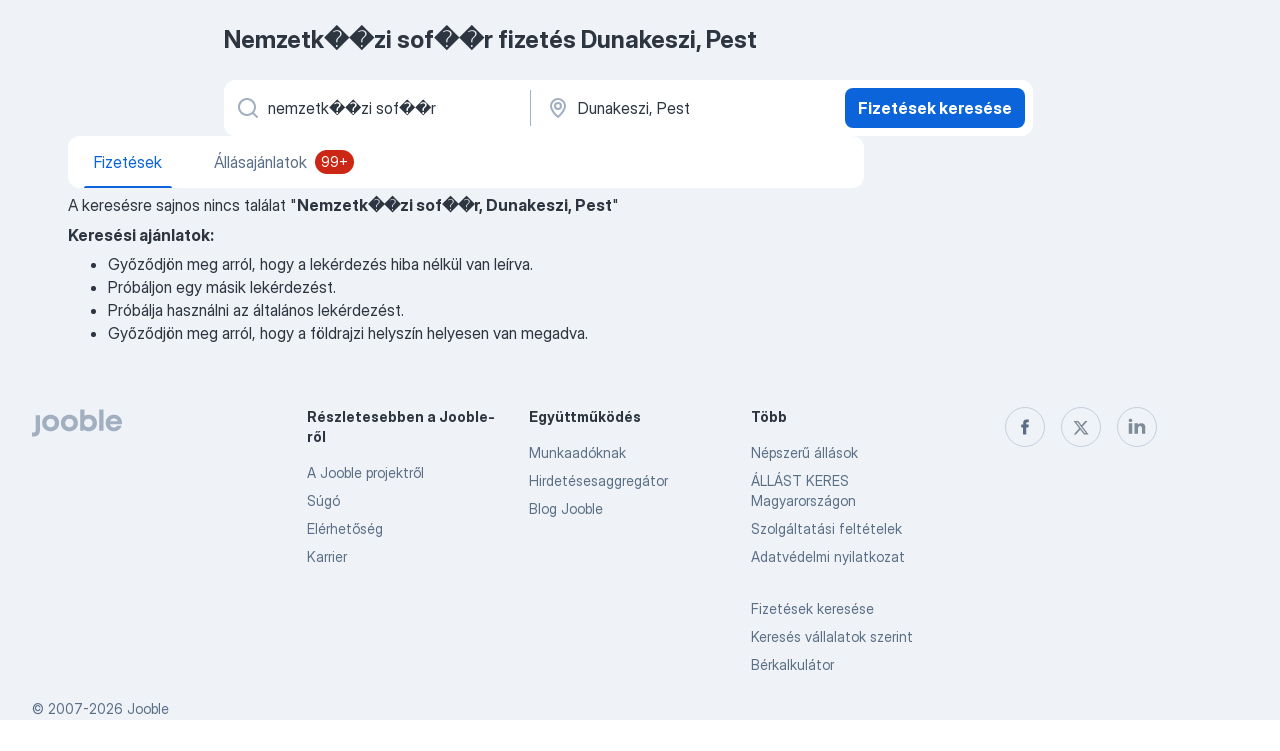

--- FILE ---
content_type: text/html
request_url: https://hu.jooble.org/salary/nemzetk%EF%BF%BD%EF%BF%BDzi-sof%EF%BF%BD%EF%BF%BDr/Dunakeszi%2C-Pest
body_size: 67434
content:
<!DOCTYPE html><html lang="hu" xmlns="http://www.w3.org/1999/xhtml"><head><meta charset="utf-8"><link data-chunk="app" rel="stylesheet" href="/assets/app.7324e65269e8202330a9.css"><link data-chunk="salaryStats" rel="stylesheet" href="/assets/salaryStats.4424c195112dce4536c3.css"><meta name="viewport" content="width=device-width,initial-scale=1.0,maximum-scale=5" /><meta property="og:site_name" content="Jooble" /><meta property="og:locale" content="hu" /><meta property="og:type" content="website" /><meta name="msvalidate.01" content="4E93DB804C5CCCD5B3AFF7486D4B2757" /><meta name="format-detection" content="telephone=no"><link rel="preconnect" href="https://www.googletagmanager.com" /><link rel="preconnect" href="https://www.google-analytics.com" /><link rel="dns-prefetch" href="https://www.google.com" /><link rel="dns-prefetch" href="https://apis.google.com" /><link rel="dns-prefetch" href="https://connect.facebook.net" /><link rel="dns-prefetch" href="https://www.facebook.com" /><link href="https://data-hu.jooble.org/assets/fonts/inter-display.css" rel="stylesheet"><link href="https://data-hu.jooble.org/assets/fonts/segoe.css" rel="stylesheet"><link rel="apple-touch-icon" href="/assets/images/favicon/ua/apple-touch-icon.png?v=4" /><link rel="apple-touch-icon" sizes="57x57" href="/assets/images/favicon/ua/apple-touch-icon-57x57.png?v=4" /><link rel="apple-touch-icon" sizes="60x60" href="/assets/images/favicon/ua/apple-touch-icon-60x60.png?v=4" /><link rel="apple-touch-icon" sizes="72x72" href="/assets/images/favicon/ua/apple-touch-icon-72x72.png?v=4" /><link rel="apple-touch-icon" sizes="76x76" href="/assets/images/favicon/ua/apple-touch-icon-76x76.png?v=4" /><link rel="apple-touch-icon" sizes="114x114" href="/assets/images/favicon/ua/apple-touch-icon-114x114.png?v=4" /><link rel="apple-touch-icon" sizes="120x120" href="/assets/images/favicon/ua/apple-touch-icon-120x120.png?v=4" /><link rel="apple-touch-icon" sizes="144x144" href="/assets/images/favicon/ua/apple-touch-icon-144x144.png?v=4" /><link rel="apple-touch-icon" sizes="152x152" href="/assets/images/favicon/ua/apple-touch-icon-152x152.png?v=4" /><link rel="apple-touch-icon" sizes="180x180" href="/assets/images/favicon/ua/apple-touch-icon-180x180.png?v=4" /><link rel="icon" type="image/png" sizes="16x16" href="/assets/images/favicon/ua/favicon-16x16.png?v=4"><link rel="icon" type="image/png" sizes="32x32" href="/assets/images/favicon/ua/favicon-32x32.png?v=4"><link rel="icon" type="image/png" sizes="48x48" href="/assets/images/favicon/ua/android-chrome-48x48.png?v=4"><link rel="icon" type="image/png" sizes="96x96" href="/assets/images/favicon/ua/android-chrome-96x96.png?v=4"><link rel="icon" type="image/png" sizes="144x144" href="/assets/images/favicon/ua/android-chrome-144x144.png?v=4"><link rel="icon" type="image/png" sizes="192x192" href="/assets/images/favicon/ua/android-chrome-192x192.png?v=4"><link rel="icon" type="image/png" sizes="194x194" href="/assets/images/favicon/ua/favicon-194x194.png?v=4"><link rel="icon" type="image/png" sizes="256x256" href="/assets/images/favicon/ua/android-chrome-256x256.png?v=4"><link rel="icon" type="image/png" sizes="384x384" href="/assets/images/favicon/ua/android-chrome-384x384.png?v=4"><link rel="icon" type="image/png" sizes="512x512" href="/assets/images/favicon/ua/android-chrome-512x512.png?v=4"><link rel="shortcut icon" type="image/x-icon" href="/assets/images/favicon/ua/favicon-ua.ico?v=4"><link rel="icon" href="/assets/images/favicon/ua/icon.svg?v=4" sizes="any" type="image/svg+xml"><meta name="msapplication-tooltip" content="Jooble"><meta name="msapplication-config" content="/browserconfig.xml"><meta name="msapplication-TileColor" content="#ffffff"><meta name="msapplication-TileImage" content="/assets/images/favicon/ua/mstile-144x144.png?v=4"><meta name="theme-color" content="#ffffff"><meta name="ir-site-verification-token" content="-1337664224"><script type="text/javascript" charset="utf-8">(function(g,o){g[o]=g[o]||function(){(g[o]['q']=g[o]['q']||[]).push(arguments)},g[o]['t']=1*new Date})(window,'_googCsa'); </script><script>!function(){if('PerformanceLongTaskTiming' in window) {var g=window.__tti={e:[]};g.o = new PerformanceObserver(function(l){g.e = g.e.concat(l.getEntries())});g.o.observe({entryTypes:['longtask']})}}();</script><script>!function(){var e,t,n,i,r={passive:!0,capture:!0},a=new Date,o=function(){i=[],t=-1,e=null,f(addEventListener)},c=function(i,r){e||(e=r,t=i,n=new Date,f(removeEventListener),u())},u=function(){if(t>=0&&t<n-a){var r={entryType:"first-input",name:e.type,target:e.target,cancelable:e.cancelable,startTime:e.timeStamp,processingStart:e.timeStamp+t};i.forEach((function(e){e(r)})),i=[]}},s=function(e){if(e.cancelable){var t=(e.timeStamp>1e12?new Date:performance.now())-e.timeStamp;"pointerdown"==e.type?function(e,t){var n=function(){c(e,t),a()},i=function(){a()},a=function(){removeEventListener("pointerup",n,r),removeEventListener("pointercancel",i,r)};addEventListener("pointerup",n,r),addEventListener("pointercancel",i,r)}(t,e):c(t,e)}},f=function(e){["mousedown","keydown","touchstart","pointerdown"].forEach((function(t){return e(t,s,r)}))},p="hidden"===document.visibilityState?0:1/0;addEventListener("visibilitychange",(function e(t){"hidden"===document.visibilityState&&(p=t.timeStamp,removeEventListener("visibilitychange",e,!0))}),!0);o(),self.webVitals={firstInputPolyfill:function(e){i.push(e),u()},resetFirstInputPolyfill:o,get firstHiddenTime(){return p}}}();</script><title data-rh="true">Nemzetk��zi sof��r fizetés itt: Dunakeszi, Pest - Megnézni az átlagfizetést nemzetk��zi sof��r a Jooble-on</title><link data-rh="true" rel="canonical" href="https://hu.jooble.org/salary/nemzetk%EF%BF%BD%EF%BF%BDzi-sof%EF%BF%BD%EF%BF%BDr"/><meta data-rh="true" property="og:title" content="Nemzetk��zi sof��r fizetés itt: Dunakeszi, Pest - Megnézni az átlagfizetést nemzetk��zi sof��r a Jooble-on"/><meta data-rh="true" property="og:url" content="https://hu.jooble.org/salary/nemzetk%EF%BF%BD%EF%BF%BDzi-sof%EF%BF%BD%EF%BF%BDr"/><meta data-rh="true" name="robots" content="noindex, nofollow"/><script data-rh="true" type="application/ld+json">{}</script><script data-rh="true" type="application/ld+json">{"@context":"https://schema.org/","@type":"Occupation","name":"Nemzetk��zi sof��r","mainEntityOfPage":{"@type":"WebPage"},"estimatedSalary":[{"@type":"MonetaryAmountDistribution","name":"base","duration":"P1Y"}],"occupationLocation":[{"@type":"City","name":"Dunakeszi, Pest"}]}</script></head><body ondragstart="return false"><div id="app"><div class="zR2N9v"><div class="VchAkb"><div id="sdpContainer" class="l-hIIx"><div class="rFNTHr _9ziLw1"><header class="QxV89t"><h1 class="zVsP0O">Nemzetk��zi sof��r fizetés Dunakeszi, Pest</h1><div><form class="GT9g+K" data-test-name="_searchForm"><div class="pekm0+"><div class="ooHFbM aGesYQ"><div class="H-KSNn"><div class="Y6LTZC nctZ5j"><div class="_0vIToK"><svg class="BC4g2E abyhUO gexuVd kPZVKg"><use xlink:href="/assets/sprite.1oxueCVBzlo-hocQRlhy.svg#icon-magnifier-usage"></use></svg><input id="input_:Rab5l1:" class="_2cXMBT aHpE4r WxVr3s" placeholder="Fizetést keresek..." type="text" spellcheck="false" name="keyword" autoCorrect="off" autoComplete="off" autoCapitalize="off" data-test-name="_searchFormKeywordInput" aria-label="Adja meg, milyen állást keres" value="nemzetk��zi sof��r"/></div></div></div></div><div class="ooHFbM _1WZXjj"><div class="H-KSNn"><div class="Y6LTZC nctZ5j"><div class="_0vIToK"><svg class="BC4g2E abyhUO gexuVd kPZVKg"><use xlink:href="/assets/sprite.1oxueCVBzlo-hocQRlhy.svg#icon-map_marker-usage"></use></svg><input id="tbRegion" class="_2cXMBT aHpE4r WxVr3s" placeholder="Város vagy megye" type="text" spellcheck="false" name="region" autoCorrect="off" autoComplete="off" autoCapitalize="off" data-test-name="_searchFormRegionInput" aria-label="Város vagy megye" value="Dunakeszi, Pest"/></div></div></div></div></div><button type="submit" class="VMdYVt i6dNg1 oUsVL7 xVPKbj fYnkXR">Fizetések keresése</button></form></div></header><div class="RKZZE3"><main class="POwZW8 qzFD4U"><div class="IfnPFd sbcaye"><div class="v4UJox _1vX+Rp"><div class="bwOaUM _3gTTAy">Fizetések<div class="Rc4lAi"></div></div></div><a class="v4UJox" target="_blank" data-test-name="_jobsTab" href="/állás-nemzetk��zi-sof��r/Dunakeszi%2C-Pest"><div class="bwOaUM">Állásajánlatok<span class="A7ARaT _6LArez">99+</span></div></a></div><div class="VcC7Vz"></div><div><div class="o-lTT+">A keresésre sajnos nincs találat &quot;<strong>Nemzetk��zi sof��r<span class="Y15H4D">Dunakeszi, Pest</span></strong>&quot;<div class="CODfSW">Keresési ajánlatok:</div><ul class="QOnnmr"><li class="_7o+QwJ">Győződjön meg arról, hogy a lekérdezés hiba nélkül van leírva.</li><li class="_7o+QwJ">Próbáljon egy másik lekérdezést.</li><li class="_7o+QwJ">Próbálja használni az általános lekérdezést.</li><li class="_7o+QwJ">Győződjön meg arról, hogy a földrajzi helyszín helyesen van megadva.</li></ul></div></div><ul class="IuEQFz gHyAtH"></ul></main><div class="_5D2aar"></div></div></div></div><footer class="grNLAa _83ivIc"><div class="_93Na0e"><div class="_648FO1"><svg class="BC4g2E abyhUO gexuVd"><use xlink:href="/assets/sprite.1oxueCVBzlo-hocQRlhy.svg#icon-jooble_text_black_logo-usage"></use></svg></div><div class="tb4LPc"><div class="WBjkaK"><p class="-DEO-m USbicF">Részletesebben a Jooble-ről</p><ul class="e6WDED"><li class="M77+Ew"><a class="yLMOym" href="https://hu.jooble.org/info/about">A Jooble projektről</a></li><li class="M77+Ew"><a class="yLMOym" href="https://help.jooble.org/hu/support/home" target="_blank">Súgó</a></li><li class="M77+Ew"><a class="yLMOym" href="https://hu.jooble.org/info/contacts">Elérhetőség</a></li><li class="M77+Ew"><a class="yLMOym" href="https://jooble.org/hiring" target="_blank">Karrier</a></li></ul></div><div class="WBjkaK"><p class="-DEO-m USbicF">Együttműködés</p><ul class="e6WDED"><li class="M77+Ew"><a class="yLMOym" href="https://hu.jooble.org/ea/description">Munkaadóknak</a></li><li class="M77+Ew"><a class="yLMOym" href="https://hu.jooble.org/partner/ppc">Hirdetésesaggregátor</a></li><li class="M77+Ew"><a class="yLMOym" href="https://hu.jooble.org/blog/" target="_blank">Blog Jooble</a></li></ul></div><div class="WBjkaK"><p class="-DEO-m USbicF">Több</p><ul class="e6WDED"><li class="M77+Ew"><a class="yLMOym" href="https://hu.jooble.org/queries">Népszerű állások</a></li><li class="M77+Ew"><a class="yLMOym" href="https://hu.jooble.org">ÁLLÁST KERES Magyarországon</a></li><li class="M77+Ew"><a class="yLMOym" href="https://hu.jooble.org/info/terms">Szolgáltatási feltételek</a></li><li class="M77+Ew"><a class="yLMOym" href="https://hu.jooble.org/info/privacy" target="_blank">Adatvédelmi nyilatkozat</a></li><div class="WBjkaK"></div><li class="M77+Ew"><a class="yLMOym" href="https://hu.jooble.org/salary">Fizetések keresése</a></li><li class="M77+Ew"><a class="yLMOym" href="https://hu.jooble.org/company">Keresés vállalatok szerint</a></li><li class="M77+Ew"><a class="yLMOym" href="https://hu.jooble.org/tax-calculator">Bérkalkulátor</a></li></ul></div></div><div class="A7L+wF"><div><button aria-label="facebook" type="button" class="zrKtGv hP5eZr button_size_M _50WIqx WZt+6S _3FqP2- YWoRyP"><svg class="BC4g2E c6AqqO GaJkmy Q8nh2j PWglxN"><use xlink:href="/assets/sprite.1oxueCVBzlo-hocQRlhy.svg#icon-facebook-usage"></use></svg></button></div><div><button aria-label="twitter" type="button" class="zrKtGv hP5eZr button_size_M _50WIqx WZt+6S _3FqP2- YWoRyP"><svg class="BC4g2E c6AqqO GaJkmy Q8nh2j PWglxN"><use xlink:href="/assets/sprite.1oxueCVBzlo-hocQRlhy.svg#icon-twitter-usage"></use></svg></button></div><div><button aria-label="linkedin" type="button" class="zrKtGv hP5eZr button_size_M _50WIqx WZt+6S _3FqP2- YWoRyP"><svg class="BC4g2E c6AqqO GaJkmy Q8nh2j PWglxN"><use xlink:href="/assets/sprite.1oxueCVBzlo-hocQRlhy.svg#icon-linkedin-usage"></use></svg></button></div></div><p class="HsRUcq">© <!-- -->2007<!-- -->-<!-- -->2026<!-- --> <a href="/" aria-label="Jooble">Jooble</a></p></div></footer></div><div class="c1KUpa Qgedi+" role="dialog" aria-label="Oldalsó menü" aria-modal="false"><div class="Ux3epL" style="transform:translateX(105%);max-width:288px"><div class="_5QiviQ"><section class="LUpQWD"><button aria-label="Oldalsáv bezárása" type="button" class="_1LCFDZ _8XAyO5 ta-KVW d+1Vjj efjaFr"><svg class="BC4g2E c6AqqO GaJkmy KSrxyK"><use xlink:href="/assets/sprite.1oxueCVBzlo-hocQRlhy.svg#icon-cross-usage"></use></svg></button><div class="tmk-A6"><a class="RPYxWE" data-test-name="_logo" aria-label="ugrás a főoldalra" href="/"><svg class="KaSFrq cRIBcr DccpLx" data-test-name="_logoMobile" aria-hidden="true"><use xlink:href="/assets/sprite.1oxueCVBzlo-hocQRlhy.svg#icon-jooble_text_logo-usage"></use></svg></a><div class="gaAT+b XIShTL PuKu9L"><div class="_60jNvR">A munkaadók láthatják az Ön profilját az adatbázisban és ajánlhatnak Önnek munkát</div><button type="button" class="VMdYVt i6dNg1 sGZShr xVPKbj gasMcI" data-test-name="_hamburgerCreateProfile">Profil létrehozása</button><div class="gasMcI UfsjyU YD8JjW"><div class="gtzoQW"><button type="button" class="_1nnOqA F3IBiR _7Ekvuv f1l9v5 gasMcI _06XdUE" data-test-name="_hamburgerLogin">Belépés<span class="Zbxuhm"><svg class="WTTS2l" viewBox="0 0 24 24" xmlns="http://www.w3.org/2000/svg"><path d="M15.8805 9.29L12.0005 13.17L8.12047 9.29C7.73047 8.9 7.10047 8.9 6.71047 9.29C6.32047 9.68 6.32047 10.31 6.71047 10.7L11.3005 15.29C11.6905 15.68 12.3205 15.68 12.7105 15.29L17.3005 10.7C17.6905 10.31 17.6905 9.68 17.3005 9.29C16.9105 8.91 16.2705 8.9 15.8805 9.29Z"></path></svg></span></button></div></div><button type="button" class="ZapzXe _9WpygY XKnLTx K+TQJ0 gasMcI _43IJm5" data-test-name="_hamburgerForEmployerButton">Munkaadóknak<span class="_67-0p2"><svg class="KaSFrq JAzKjj axho1Y WzZvSm"><use xlink:href="/assets/sprite.1oxueCVBzlo-hocQRlhy.svg#icon-arrow-usage"></use></svg></span></button></div><div class="bGukLa"></div><ul class="z7pNQS"><li><div data-test-name="hamburger_PREMIUM_PROFILE" class="_1LCFDZ _8XAyO5 YFPypm gOcdd7 he4-zr"><span class=""><div class="q4-WVU"><svg class="KaSFrq JAzKjj cRIBcr a5T8ra"><use xlink:href="/assets/sprite.1oxueCVBzlo-hocQRlhy.svg#icon-diamond-usage"></use></svg>Premium profile<div class="naFgJB">New</div></div></span></div></li><li><div data-test-name="hamburger_SERP" class="_1LCFDZ _8XAyO5 YFPypm gOcdd7 he4-zr"><span class=""><div class="q4-WVU"><svg class="KaSFrq JAzKjj axho1Y a5T8ra"><use xlink:href="/assets/sprite.1oxueCVBzlo-hocQRlhy.svg#icon-magnifier-usage"></use></svg>Álláskeresés</div></span></div></li><li><div data-test-name="hamburger_FAVORITES" class="_1LCFDZ _8XAyO5 YFPypm gOcdd7 he4-zr"><span class=""><div class="q4-WVU"><svg class="KaSFrq JAzKjj axho1Y a5T8ra"><use xlink:href="/assets/sprite.1oxueCVBzlo-hocQRlhy.svg#icon-heart_outline-usage"></use></svg>Gyűjtemény</div></span></div></li><li><div data-test-name="hamburger_CHATS" class="_1LCFDZ _8XAyO5 YFPypm gOcdd7 he4-zr"><span class=""><div class="q4-WVU"><svg class="KaSFrq JAzKjj axho1Y a5T8ra"><use xlink:href="/assets/sprite.1oxueCVBzlo-hocQRlhy.svg#icon-speech_bubble-usage"></use></svg>Chatek</div></span></div></li><li><div data-test-name="hamburger_NOTIFICATIONS" class="_1LCFDZ _8XAyO5 YFPypm gOcdd7 he4-zr"><span class=""><div class="q4-WVU"><svg class="KaSFrq JAzKjj axho1Y a5T8ra"><use xlink:href="/assets/sprite.1oxueCVBzlo-hocQRlhy.svg#icon-notification-usage"></use></svg>Értesítéseim</div></span></div></li><li><a data-test-name="hamburger_SALARY_PAGE" href="https://hu.jooble.org/salary" class="_1LCFDZ _8XAyO5 YFPypm gOcdd7 he4-zr"><span class=""><div class="q4-WVU"><svg class="KaSFrq JAzKjj axho1Y a5T8ra"><use xlink:href="/assets/sprite.1oxueCVBzlo-hocQRlhy.svg#icon-salary_page-usage"></use></svg>Fizetések</div></span></a></li><li><div data-test-name="hamburger_SUBSCRIPTIONS" class="_1LCFDZ _8XAyO5 YFPypm gOcdd7 he4-zr"><span class=""><div class="q4-WVU"><svg class="KaSFrq JAzKjj axho1Y a5T8ra"><use xlink:href="/assets/sprite.1oxueCVBzlo-hocQRlhy.svg#icon-mail-usage"></use></svg>Feliratkozások</div></span></div></li></ul><div class="DP5Ir8"></div></div></section></div></div><div style="opacity:0" class="ZiBUB0"></div></div><noscript><img height="1" width="1" style="display:none" src="https://www.facebook.com/tr?id=105024613572435&amp;ev=PageView&amp;noscript=1" alt=""/></noscript><div></div><div class="_9UR5gG"></div><div class="dcbeFB"></div><div class="HxkP1a"></div></div></div><script charset="UTF-8">window.__INITIAL_STATE__ = {"app":{"country":"HU","declensions":{},"designTestStyles":"","favoritesCounter":0,"isFirebasePushEnabled":false,"isMobileDevice":false,"isOfficeUser":false,"isOneTapDisabled":false,"oneClickFilters":[],"origin":"https:\u002F\u002Fhu.jooble.org","totalSubscribersAmount":532527,"workTitles":{"hu":"állás"},"language":"hu","htmlLang":"hu","locales":{"hu":{"brandedEmployer.companyPhoto":"A vállalat fényképei","chats.additionalQuestions.sendMessage":"Üzenetet küldése ","chats.willSendProfileToEmployer":"A profiljával együtt az első üzenetét is elküldtük a munkaadónak ","chats.questionnaireSent":"Adatlapját elküldtük","chats.findSimilarJobs":"Hasonló hirdetések keresése","chats.employerBlocked":"A munkaadó blokkolva","chats.header":"Chatek","chats.chatForVacancy":"Üzenetek a hirdetéssel kapcsolatban \u003Ca href={vacancyUrl} target='_blank'\u003E{vacancyTitle}\u003C\u002Fa\u003E a vállalattal \u003Ca href={companyUrl} target='_blank'\u003E{companyTitle}\u003C\u002Fa\u003E","chats.correspondenceWillBeHere":"Itt lesznek láthatóak a beszélgetések a munkaadókkal","chats.companyFindsYourProfile":"\u003Ca href={companyUrl} target='_blank'\u003E{companyTitle}\u003C\u002Fa\u003E megtalálta profilját adatbázisunkban és szeretne ajánlatot tenni Önnek","chats.saveAndGoToChat":"Mentés és tovább a chathez","chats.dontHaveChatsWithEmployers":"Önnek még nincs beszélgetése munkaadóval","chats.questionnaireReviewTime":"Általában az önéletrajzokat 2 munkanapon belül megtekintik","chats.enterMessage":"Írja be az üzenetet","chats.removedAbilityContact":" Biztonsága érdekében eltávolítottuk a kapcsolatba lépést","chats.selectInterlocutor":"Válasszon beszélgetőpartnert","chatsMessagePill.1.full":"Jó napot kívánok, milyen a munkaidő?","chatsMessagePill.3.full":"Jó napot kívánok, önnél hivatalos bejelentett az állás?","chatsMessagePill.0.short":"Milyen a fizetés?","chatsMessagePill.2.short":"Aktuális még az állás?","chatsMessagePill.1.short":"Milyen a munkaidő?","chatsMessagePill.0.full":"Jó napot kívánok, milyen fizetésre lehet számítani?","chatsMessagePill.3.short":"Bejelentett munka?","chatsMessagePill.2.full":"Jó napot kívánok, aktuális még az állás?","crazyPopup.confirmEmailDescription":"Kattintson a linkre, amit megadott {email} címre küldtünk.","crazyPopup.receiveJobAlert":"Értesítések a legfrissebb hirdetésekről","crazyPopup.confirmEmailTitle":"Email megerősítése","cvBuilder.languageInput":"Nyelv","cvBuilder.skillsHint":"Készségek a következőhöz: {jobTitles}","cvBuilder.retrySuggest":"Próbálja mégegyszer","cvBuilder.contacts":"Elérhetőség","cvBuilder.languageAdvanced":"Haladó","cvBuilder.skillN":"Készség {n}","cvBuilder.addCertificateBtn":"Adj hozzá még egy bizonyítványt","cvBuilder.languageFluent":"Folyékony","cvBuilder.experienceStartYear":"Kezdés éve","cvBuilder.pickTemplate":"Válasszon egyedi sablont, hogy kiemelkedjen","cvBuilder.certificatesTitle":"Bizonyítványok","cvBuilder.languageLevel":"Szint","cvBuilder.prompts.generateSkills.systemContent":"You are a recruitment expert and you are fixing the CV","cvBuilder.languageNoRating":"Nincs értékelés -","cvBuilder.suggestLoading":"Dolgozunk rajta","cvBuilder.prompts.generateExperience.userContent":"For a CV file for an experience block write one short experience description template for {jobTitle}.Write 2-5 sentences as items. Write the result in {language}. Do not write title for this block of text","cvBuilder.suggestHint":"\u003Cb\u003ESzüksége van segítségre?\u003C\u002Fb\u003E Kezdje egy vázlattal vagy adjon hozzá saját szöveget és használja az alábbi eszközöket a javításhoz.","cvBuilder.personalInfo.subtitle":"Biztosítsa, hogy lehetséges munkaadója fel tudjon venni önnel a kapcsolatot","cvBuilder.certificatesExample":"Példa: Jogosítvány","cvBuilder.certificatesExpYear":"Lejárat éve","cvBuilder.prompts.generateSkills.userContent":"Based on job titles, previous experience and education write list of 10 2-3 words skills that person should add to his CV. Write results in {language}. Write only list of skills without addition text and punctuation as javascript array in valid json string format. Array example: [\"Skill 1\",\"Skills 2\",\"Skill 3\"] . \n\n{skillsData}","cvBuilder.suggestReady":"Az önéletrajzi súgója elkészült","cvBuilder.certificatesNotExp":"Nem jár le","cvBuilder.certificatesInput":"Bizonyítvány \u002F jogosítvány neve","cvBuilder.stepper.education":"Képzés","cvBuilder.prompts.rephraseSummary.systemContent":"You are a recruitment expert and you are fixing the CV","cvBuilder.country":"Ország","cvBuilder.prompts.rephraseExperience.userContent":"Rewrite this text from first person. Write the result in {language} without additional descriptions. Text should be not more than 300 symbols and without {text}","cvBuilder.changeTemplate":"Sablon módosítása","cvBuilder.languageNative":"Anyanyelvi","cvBuilder.present":"Jelenleg","cvBuilder.cvTemplateAboutMe":"Rólam","cvBuilder.certificatesIssueYear":"Kiadás éve","cvBuilder.workExpDesc":"Írja le, mit csinált, napi feladatait és említse meg, milyen eredményeket segített elérni.","cvBuilder.languageBegginer":"Kezdő","cvBuilder.cvNameIdentity":"\"Identity\"","cvBuilder.stepper.about":"Magamról","cvBuilder.educationSchoolEndYear":"Befejezés éve (vagy várható befejezés)","cvBuilder.summaryTitle":"Összegzés","cvBuilder.languagesTitle":"Nyelvek","cvBuilder.lastName":"Vezetéknév","cvBuilder.prompts.generateSummary.systemContent":"You are a recruitment expert and you are fixing the CV","cvBuilder.replaceSuggest":"Csere","cvBuilder.prompts.fixSpelling.userContent":"Just correct spelling and grammar mistakes in this text and write the result in {language} without additional descriptions. \\n\\n{text}","cvBuilder.stepper.experience":"Tapasztalat","cvBuilder.prompts.generateSummary.userContent":"Based on job title, previous experience, education and skills write short summary 300 symbols max that person should add to his CV. Write results in {language}. Write only text with 300 symbols maximum. \\n\\n{summaryData}","cvBuilder.stillWorking":"Jelenleg itt dolgozom","cvBuilder.educationSubtitle":"Ajánljuk, hogy töltse ki legmagasabb végzettségét vagy minősítését","cvBuilder.fillExperience":"Töltse ki a tapasztalat részt, hogy feloldja az önéletrajz-súgót","cvBuilder.experienceEndYear":"Befejezés éve","cvBuilder.languageIntermediate":"Középhaladó","cvBuilder.summarySaveButton":"Mentés és letöltés","cvBuilder.fixSpelling":"Helyesírási hibák javítása","cvBuilder.addSkill":"Adj hozzá még egy készséget","cvBuilder.backButton":"Vissza","cvBuilder.cvNameMastery":"\"Mastery\"","cvBuilder.educationSchool":"Iskola neve","cvBuilder.previewTitle":"Előnézet","cvBuilder.clearSuggest":"Törlés","cvBuilder.educationLevel":"Oktatási szint","cvBuilder.skills":"Készségek","cvBuilder.addLanguageBtn":"Adj hozzá még egy nyelvet","cvBuilder.firstName":"Név","cvBuilder.prompts.fixSpelling.systemContent":"You are a recruitment specialist in creation a CV","cvBuilder.stepper.skills":"Készségek","cvBuilder.getDraft":"Vázlat megnyitása","cvBuilder.educationSchoolStartYear":"Kezdés éve","cvBuilder.agreement":"A „Mentés és letöltés” gombra kattintva hozzájárulok személyes adataim gyűjtéséhez, feldolgozásához és felhasználásához, ideértve az önéletrajzomat és elérhetőségeimet is, az alábbi célokra: 1. Az én jelöltségem bemutatása lehetséges munkaadók vagy toborzási ügynökségek felé; 2. Kapcsolatfelvétel velem olyan állásajánlatok céljából, amelyek érdekelhetnek engem; 3. Az én adataim átadása harmadik feleknek, mint például munkaadók vagy toborzási ügynökségek, hogy figyelembe vegyék a jelöltségemet a releváns pozíciókra.","cvBuilder.prompts.rephraseSummary.userContent":"Rewrite this text from first person. Write the result in {language} without additional descriptions. Text should be not more than 300 symbols and without. \\n\\n{text}","cvBuilder.prompts.generateExperience.systemContent":"You are a recruitment expert and you are fixing the CV","cvBuilder.addProficiency":"Legyen profibb","cvBuilder.prompts.rephraseExperience.systemContent":"You are a {jobTitle}","cvBuilder.educationField":"Tanulmányi terület","cvBuilder.addSuggest":"Önéletrajz hozzáadása","cvBuilder.jobTitle":"A pozíció megnevezése","cvBuilder.certificatesDescription":"Leírás","cvBuilder.skillsSubtitle":"Sorolja fel 3-5 olyan készségét, amelyeket egy munkaadó értékelhet","cvBuilder.selectedCv":"Kiválasztva","cvBuilder.language":"Az önéletrajz nyelve: {Language}","cvBuilder.showFullAgreementButton":"Показати всю інформацію","employerAccount.jdp.phonesShowContants":"Kontaktadatok mutatása","employerAccount.jdp.StatImpressions":"Mutatások: {count}","employerAccount.jdp.StatTitle":"Álláshirdetés statisztikája","employerAccount.jdp.StatFeedbacks":"Jelentkezések: {count}","employerAccount.jdp.StatViews":"Megtekintések: {count}","employerAccount.jdp.StatPhoneViews":"Telefonszám megtekintése: {count}","employerAccountMonetization.hiddenContactSubtitle":"Küldje be a jelentkezését, hogy megnézhesse a munkaadó elérhetőségeit.","employerAccountMonetization.hiddenContactTitle":"Szeretné megtekinteni az elérhetőségeket?","dteNotFound.vac.secondaryBtn":"Keresés törlés","dteNotFound.vac.firstRecommendation":"Személyi asszisztens, amely megtalálja a megfelelő munkát Önnek","dteNotFound.vac.secondRecommendation":"Napi állásposta","dteNotFound.vac.primaryBtn":"Profil létrehozása","dteNotFound.vac.title":"Sajnos, nem találtunk \"{searchQuery}\" hirdetéseket","dteNotFound.vac.text":"Készítsen egy profilt és értesítjük az új hirdetésekről az oldalon.","dteNotFound.vac.thirdRecommendation":"Személyreszabott ajánlások Önnek","jobSearchModal.registration.button":"Profil létrehozása","jobSearchModal.phone.title":"Csak egy hívás és máris új állása van","jobSearchModal.phone.content":"Hívja ha állást keres, a többi a mi dolgunk","jobSearchModal.registration.title":"Belefáradt a keresésbe? Kezdjen el dolgozni!","jobSearchModal.registration.content":"Hozzon létre egy profilt a Jooble-on, mi találunk Önnek munkát!","dteSeoSnippet.bestWorkingConditions":"a legjobb körülményekkel rendelkező munkaadók","dteSeoSnippet.highSalaries":"💰 Magas bérek:","dteSeoSnippet.varietyOfVacancies":"✨ Sokszínű hirdetések: ","dteSeoSnippet.hotVacancies":"🔥 Friss hirdetések: ","dteSeoSnippet.verifiedCompanies":"🤝 Ellenőrzött hirdetések: ","dteSeoSnippet.perfectJob":"találja meg a tökéletes munkát a Jooble-on!","dteSeoSnippet.highlyPaidJob":"szerezzen jól fizető állást a Jooble-el ","dteSeoSnippet.freshlyVacancies":"a legújabb hirdetések {query} a Jooble-on ","newLeadGenerationEmployerBanner.firstMessage.title":"Intelligens munkaerő-felvétel: akár 50%-os megtakarítás a munkaerő-felvételen","newLeadGenerationEmployerBanner.title":"Tegyen közzé hirdetést — legyenek jelentkezői","newLeadGenerationEmployerBanner.firstMessage.button":"Álláshirdetés közzététele","newLeadGenerationEmployerBanner.secondMessage.free":"Ingyenes","newLeadGenerationEmployerBanner.firstMessage.free":"Ingyenes","newLeadGenerationEmployerBanner.secondMessage.button":"Álláshirdetés közzététele","newLeadGenerationEmployerBanner.secondMessage.title":"Regisztráljon és nyerjen akár 50%-os kedvezményt a munkaerő-felvételre","newLeadGenerationEmployerBanner.button":"Álláshirdetés közzététele","newLeadGenerationEmployerBanner.free":"Ingyenes","newLeadGenerationEmployerBanner.newYearPromoButton":"Hirdetések közzététele","newLeadGenerationEmployerBanner.newYearPromoText":"7 napos ingyenes hirdetésközzététel a tökéletes jelöltek megtalálására.","newLeadGenerationEmployerBanner.newYearPromoTitle":"Ajándék Önnek! 🎁","mobileGenerationEmployerBanner.greenMessage.title":"Toborzás, ami nem viszi","mobileGenerationEmployerBanner.blueMessage.button":"Álláshirdetés feladása","mobileGenerationEmployerBanner.greenMessage.button":"Álláshirdetés közzététele","mobileGenerationEmployerBanner.blueMessage.free":"Ingyenes","mobileGenerationEmployerBanner.blueMessage.title":"Stresszmentes toborzás","jdpSimilarJobs.placeholder":"example@mail.com","jdpSimilarJobs.invalidEmailError":"Érvénytelen e-mail cím","jdpSimilarJobs.showMoreJobs":"Hasonló hirdetések mutatása","jdpSimilarJobs.title":"Hasonló hirdetések, amelyek érdekelhetik","jdpSimilarJobs.requiredEmailError":"Írja be az e-mail címét","jdpSimilarJobs.modalTitle":"Több értesítést szeretne kapni?","jdpSimilarJobs.modalSubtitle":"Iratkozzon fel és kapjon hasonló állásokat a(z) \u003Cstrong\u003E{vacancy}\u003C\u002Fstrong\u003E oldalon. Legyen Ön az első, aki jelentkezik!","jdpSimilarJobs.subscribeButton":"Feliratkozás","jdpSimilarJobs.subtitleWithLocation":"A(z) {query} alapján: {location} állásajánlat","jdpSimilarJobs.subtitleWithoutLocation":"A {query} állásajánlat alapján","notificationCenter.olderJobsTitle":"Korábbi állásajánlatok","notificationCenter.noNotificationsMsg":"Itt lesznek a friss hirdetések, amint megjelennek","notificationCenter.noNotificationsTitle":"Hoppá, még nincsenek értesítések","notificationCenter.youHaveNoProfile":"Még nincsenek értesítései","notificationCenter.createProfileOnJooble":"Profil létrehozása","notificationCenter.newJobsTitle":"Új állásajánlatok utolsó látogatása óta","notificationCenter.createProfileForWatchNotifications":"\u003Ca\u003EHozzon létre egy álláskeresői profilt\u003C\u002Fa\u003E a Jooble-on, hogy értesüljön a friss álláshirdetésekről","notificationCenter.myNotifications":"Értesítéseim","preciseLocation.errorLoadMap":"Elnézést kérünk a kellemetlenségért, hiba történt.\r\n Próbálja újra néhány perc múlva.","preciseLocation.hideMap":"Térkép elrejtése","preciseLocation.lookAtMap":"Megnézem a térképen","profile.languagesKnowledge":"Nyelvtudás","profile.attachFileHintV2":"5 Mb-ig, PDF, DOCX, DOC, TXT vagy ODT formátum","profile.addDriverLicenseReviewLabel":"Vezetési engedély","profile.genderMaleV2":"Férfi","profile.jobTitleNameV2":"Adja meg a beosztását","profile.emailConfirmationSubTitle":"Ahhoz, hogy értesíthessük az új állásajánlatokról","profile.workExperience.moreThanThreeYears":"Több, mint 3 év","profile.telephoneConfirmationTitle":"Telefonszám megerősítése","profile.educationMajorV2":"Szak","profile.successProfileCreationPopupTitle":"Gratulálunk, profilja elkészült a Jooble-on","profile.desiredSalary":"Bérigény","profile.describeWhatYouDidAtThisJob":"Írja le, mivel foglalkozott ezen a munkahelyen","profile.continueV2":"Folytatás","profile.yearOfGraduation":"Kibocsátás éve","profile.summaryAboutYourSkills":"Írja le röviden, mit kell tudnia a munkaadónak Önről?","profile.addPhone":"Telefonszám hozzáadása","profile.backToOneVacancy":"Vissza az állásajánlathoz","profile.willSeenYouSentCvOnly":"Csak azok a munkaadók láthatják a profilját és az elérhetőségeit, ahová beküldte jelentkezését.","profile.yearCountTmpl":"{count, plural, one {# év} few {# éves} many {# éves} other {# éves}}","profile.salaryFrequency.year":"évente","profile.whatIsYourName":"Hogyan szólíthatom?","profile.inputTextAboutForm":"Például: 10 éves értékesítői tapasztalatom van. Kötelességtudó és pontos vagyok.","profile.home.createProfileNow":"Profil létrehozása","profile.complete":"Befejezés","profile.registrationCompletionTitle":"A regisztráció sikeres!","profile.fullDateOfBirth.day":"Nap","profile.signInOrCreateProfileTitle":"Lépjen be vagy hozzon létre egy profilt","profile.desiredSalaryAndEmployment":"Bérigény  és a foglalkoztatás típusa","profile.addLanguageV2":"Adja meg az Ön által beszélt nyelveket","profile.fullDateOfBirth.month":"hó","profile.continue":"Tovább","profile.previousEmployerV2":"Cég","profile.whoSeeYourProfileV2":"Profil láthatósága","profile.educationLevelMiddleInProgress":"Iskolás, még tanulok","profile.desiredJobsTitle":"Milyen munkát keres","profile.signInOrCreateProfileTestTitle":"Lépjen be vagy készítsen egy profilt az Önnek megfelelő módon","profile.header.loginEmployer":"Munkaadóként","profile.educationMajor":"Szakképesítés","profile.educationTitleV2":"Adja meg a végzettségét","profile.saveVacanciesToBackToNotepad":"Mentheti az \u003Cstrong\u003Eérdekes lehetőségeket\u003C\u002Fstrong\u003E a jegyzetek közé, hogy később visszatérjen hozzájuk","profile.moreJobOpportunities":"Több esélye van az állásra, ha rugalmas","profile.selected":"Kiválasztottak","profile.addEducationV2":"Adja meg a végzettségét","profile.readyWorkAbroadAsMale":"Külföldi munkát is vállalok","profile.languageKnowledgeLevel.advanced":"Haladó","profile.readyWorkAbroad":"Külföldi munkát is vállalok","profile.certificates":"Bizonyítványok","profile.brieflyAboutMeV2":"Röviden rólam","profile.questionnaireIsConsidered":"Általában az önéletrajzokat 2 munkanapon belül megtekintik. Értesítjük e-mailben vagy SMS-ben, ha a munkaadó átnézte","profile.workExperienceReview":"Tapasztalat","profile.experienceEndMonth":"Hónap","profile.home.verifiedEmployersDescription":"A munkaadók láthatják a profilját az adatbázisban és ajánlhatnak Önnek munkát.","profile.currency.0":"Magyar forint, Ft","profile.languageKnowledgeLevel.fluent":"Szabadon beszélem","profile.jobTitleName":"A pozíció neve","profile.gender":"Neme","profile.onlyInterestingForYouV2":"Profil elrejtése","profile.regionRequired":"Kérjük, adja meg a munkakeresés régióját","profile.createProfileToGetJobFaster":"Hozzon létre egy fiókot, hogy hamarabb munkába állhasson","profile.workExperienceV2":"Adja meg a tapasztalatát","profile.home.instantResponse":"Gyors jelentkezés az állásra","profile.chooseRegionOfJobSearch":"Adja meg a régiót, ahol munkát keres. Lehet több is","profile.desiredEmployment":"A várt foglalkoztatás típusa","profile.lastNameV2":"Vezetéknév","profile.profileConsideredInTwoDays":"Általában az önéletrajzokat 2 munkanapon belül megtekintik.","profile.description":"Diktálás hanggal","profile.education.unfinished":"Még tanulok","profile.period.range":"{start} – {end}","profile.educationLevel.middle":"Szakközépiskolai","profile.brieflyAboutMe":"Röviden magamról","profile.readyWorkAbroadAndInOtherCitiesAsFemale":"Más városban és külföldön is vállalok munkát","profile.jdp.downloadPdf":"Letöltés PDF formátumban","profile.deletePhoto":"Fénykép eltávolítása","profile.addSalary":"Bérigény és munkaidő","profile.whoSeeYourProfile":"Erősítse meg munkakeresési státuszát","profile.desiredSalaryAndEmploymentV2":"Munkakörülmények és bérigény","profile.workExperience.lessThanOneYear":"Kevesebb, mint 1 év","profile.aboutDriverExperienceTextTmpl":"Vezetési tapasztalat{driverExperience}. Jogosítvány {driverLicenses}.","profile.workTitleAtEmployer":"{title} a {employer} cégnél","profile.signInOrCreateProfileWithApplyPhone":"A jelentkezéshez adja meg a telefonszámát","profile.newOpportunitiesNowAvailable":"Elérhetővé váltak az új lehetőségek","profile.deleteCity":"Város eltávolítása","profile.fullDateOfBirth":"Születési idő","profile.workYears":"Munkaévek","profile.whatJobAreYouLookingForV2":"Milyen munkát keres?","profile.profileWasSent":"A kérdőívet elküldtük","profile.readyToWorkRemotely":"Távmunka","profile.allEmployersV2":"Aktív profil","profile.enlarge":"Nagyítás","profile.backForJobSearching":"Vissza az álláskereséshez","profile.otherCities":"Más városok","profile.addEducation":"Végzettség hozzáadása","profile.period.present":"{start} – jelenleg","profile.educationalInstitution":"Tanintézmény","profile.readyWorkInOtherCities":"Más városban is tudok dolgozni","profile.certificatesTitle":"Bizonyítványok, engedélyek, fokozatok","profile.upToMaxAllowedKeywords":"Megadható kulcsszómennyiség: {maxAllowedProfessionsCount}","profile.goToJobPage":"Az álláshirdetésekhez","profile.header.loginJobSeeker":"Álláskeresőként","profile.editLanguage":"Nyelv szerkesztése","profile.turn":"Forgatás","profile.languageKnowledgeLevel.dontSpeak":"Nem beszélem","profile.salaryFrequency.shift":"Műszakonként","profile.home.verifiedEmployers":"Ajánlatok a munkaadóktól","profile.addWorkExperience":"További munkahely hozzáadása","profile.driverLicenseCategory":"Vezetői engedély típusa","profile.stillWorkingHere":"Még itt dolgozom","profile.companyNameV2":"Adja meg a cég nevét","profile.editPersonalInfo":"Alapvető információk","profile.oneClickJobApplication":"Jelentkezés egy kattintással","profile.reviewProfile":"Profil megtekintése","profile.desiredSalaryAndEmploymentReview":"Fizetés","profile.salaryFrequency.week":"hetente","profile.lessThanYearTmpl":"Kevesebb mint {count, plural, one {# év} few {# év} many {# év} other {# év}}","profile.popularV2":"Legnépszerűbbek","profile.fullDateOfBirthV2":"Születési idő","profile.workExperienceInSphere":"Munkatapasztalat {sphere}","profile.experienceStartYear":"Kezdete","profile.enterYourPhoneForEmployer":"Milyen telefonszámon tud a munkaadó kapcsolatba lépni Önnel?","profile.languageKnowledgeLevel.intermediate":"Középfok","profile.previousJobTitle":"Korábbi pozíció","profile.selectionVacanciesAccordingRequest":"Ajánlatok a munkaadóktól","profile.acceptedTerms":"Egyetértek az \u003Ca href={policy}\u003Eadatvédelmi irányelvekkel\u003C\u002Fa\u003E és \u003Ca href={terms}\u003Ea felhasználási feltételekkel\u003C\u002Fa\u003E a Jooble-on","profile.addAbout":"Készségek rövid leírása","profile.onlyInterestingForYou":"Lassú keresés","profile.deleteWorkExperience":"Munkatapasztalat eltávolítása","profile.languagesKnowledgeV2":"Nyelvtudás","profile.phoneConfirmationSubTitle":"Így a munkaadó könnyebben kapcsolatba léphet Önnel","profile.employmentType.internship":"Kiküldetés","profile.editDriverLicense":"Jogosítvány","profile.driverLicenseTitle":"Jogosítvány","profile.home.bannerCreateProfile":"Hozzon létre egy profilt és találjon munkát a Jooble segítségével","profile.startYearAfterEndYear":"A tanulmányok kezdete nem lehet később, mint a befejezés dátuma","profile.employmentType.temporary":"Időszakos munka","profile.summaryAboutYouTitle":"Néhány szó magamról","profile.uploadingFileModifiedDate":"Létrehozva {dateCreated}","profile.receiveNotificationsAndJobs":"Kapjon üzeneteket és állásokat a munkaadóktól","profile.deleteEmployentData":"Kívánt fizetés és foglalkoztatási típus eltávolítása","profile.completedProfile":"Profil kitöltve: {profileCompletion}%","profile.profileWasSentAndSaved":"{name}, adatlapját elküldtük és elmentettük","profile.describeWhatYouDidAtThisJobV2":"Írja le, mivel foglalkozott az adott pozíción","profile.readyWorkInOtherCitiesAsFemale":"Más városban is tudok dolgozni","profile.dontHaveExperienceV2":"Nincs még tapasztalatom","profile.fullDateOfBirthPlaceholder":"NN \u002F HH \u002F ÉÉÉÉ","profile.additionalV2":"Bővebben","profile.lastName":"Vezetéknév","profile.from":"Kezdete","profile.emailSubTitle":"Értesítjük Önt, amikor a munkaadó megtekinti a profilját és megnézi az elérhetőségeit","profile.yourProfileWasCreated":"{name}, profilja létrehozva","profile.addCertificateV2":"Adjon hozzá bizonyítványokat","profile.education":"Végzettség","profile.visibilitySubtitle":"Válassza ki, ki láthatja a profilját. Ezt bármikor módosíthatja","profile.genderFemale":"Nő","profile.subscribeOnTelegram":"Feliratkozom a Telegramon","profile.employmentType.full":"Teljes munkaidő","profile.jdp.sendProfile":"Kérdőív elküldése","profile.lastWorkExperienceTitle":"Előző munkahelyem","profile.salaryPlaceholder":"Például, {salary}","profile.desiredEmploymentV2":"Formátum kiválasztása","profile.drivingLicenseContinue":"Befejezés","profile.dontCallMe":"Nem akarom, hogy felhívjanak","profile.workExperience.moreThanTwoYears":"Több, mint 2 év","profile.tellALittleAboutYourselfWitnName":"Kíváló, {name}! Meséljen kicsit magáról","profile.searchByVacancies":"Keresés az állásajánlatok között","profile.subscribeOnViber":"Feliratkozom a Viberon","profile.youHaveSubscribed":"Ön feliratkozott","profile.driverLicenses":"Jogosítvány","profile.buttonLabelCertificate":"Tanúsítvány hozzáadása","profile.monthCountTmpl":"{count, plural, one {# hónap} few {# hónap} many {# hónap} other {# hónap}}","profile.languageKnowledgeLevel":"Nyelvtudás szintje","profile.addCertificate":"Bizonyítvány hozzáadása","profile.attachFileHint2":"Az önéletrajz formátuma  txt, .docx, .rtf, .odt vagy .pdf lehet 5 Mb-ig.","profile.readyWorkAbroadV2":"Külföldi munka","profile.languageLevel":"Szint","profile.otherMethods":"Máshol","profile.serp.moreThanAmountVacanciesAvailableForYou":"Még több \u003Cstrong\u003E{amount}\u003C\u002Fstrong\u003Eaktuális hirdetés Önnek. Találja meg az állását még ma!","profile.completeProfileToGetJobFaster":"Töltse ki a profilját, hogy hamarabb találjon munkát","profile.employmentType.partial":"Részmunkaidő","profile.emailAddress":"E-mail cím","profile.experienceEndYear":"Vége","profile.contacts":"Elérhetőség","profile.attachFileHint":"5 MB-os terjedelemben txt, .docx, .rtf, .odt vagy .pdf kiterjesztésben","profile.jdp.fillInProfile":"Kérdőív kitöltése","profile.educationSubTitleV2":"A végzettséggel rendelkező profilok több állásajánlatot kaphatnak","profile.workExperienceSubTitleV2":"Adja meg az utolsó munkahelyét","profile.noDriverLicense":"Nincs jogosítványom","profile.yearOfBirth":"Születési év","profile.employmentType.remote":"Távmunka","profile.genderMale":"Férfi","profile.paidAndUnpaid":"Minél jobban leírja az elvárt tapasztalatokat, annál valószínűbb, hogy válaszolnak Önnek","profile.previousJobTitleV2":"Beosztás","profile.attachResumeV2":"Fájl feltöltése","profile.previousEmployer":"Előző munkahely","profile.termsAndPolicy":"A Jooble további használatával, Ön elfogadja az\u003Ca href={policyUrl} target='_blank'\u003E adatvédelmi szabályzatot\u003C\u002Fa\u003E és a \u003Ca href={termsUrl} target='_blank' \u003E felhasználási feltételeket \u003C\u002Fa\u003E","profile.dontHaveExperience":"Nincs tapasztalatom","profile.educationLevel.highInProgress":"Diák vagyok, még tanulok","profile.createProfileForOpenChats":"A munkaadókkal való kapcsolattartáshoz hozzon létre egy profilt","profile.addDriverLicense":"Jogosítvány hozzáadása","profile.profileReviewTitle":"Profil megtekintése","profile.currency.1":"Euró, €","profile.workExperience.moreThanOneYear":"Több, mint 1 év","profile.readyWorkAbroadAsFemale":"Külföldi munkát is vállalok","profile.companyName":"Cég neve","profile.weWillRecomendYouV2":"Profilja aktív minden munkaadó számára. Írhatnak vagy felhívhatják Önt.","profile.salaryFrequency.day":"naponta","profile.uploadingFileError":"Hiba történt az önéletrajz feltöltése során. Ellenőrizze a fájl formátumát és méretét.","profile.firstName":"Név","profile.ofYear":"év","profile.addResume":"Töltsön fel önéletrajzot","profile.editWorkExperience":"Munkatapasztalat szerkesztése","profile.genderV2":"Neme","profile.workExperience":"Tapasztalat","profile.email":"E-mail","profile.resumeV2":"Önéletrajz","profile.subscribe":"Feliratkozás","profile.salaryFrequency.month":"havonta","profile.desiredSalaryV2":"Fizetés","profile.educationLevelHighInProgress":"Diák vagyok, még tanulok","profile.graduatedInYear":"{year} évi kibocsátás","profile.driverExperienceCategoryV2":"Vezetési tapasztalat","profile.deleteEducationData":"Iskolázás adatainak eltávolítása","profile.emailConfirmationTitle":"Adja meg az e-mail címét","profile.savedYourProfile":"Profilját mentettük","profile.signInOrCreateProfileWithApplyEmail":"A jelentkezéshez adja meg e-mail címét","profile.workExperienceTitle":"Tapasztalat","profile.weWillRecomendYou":"Ajánlani fogjuk profilját a munkaadóknak, akik megtekintve az elérhetőségeit, felhívhatják Önt.","profile.supplementProfile":"Egészítse ki profilját","profile.additional":"Bővebben","profile.successProfileCreationPopupDescription":"Fejezze be a profilját — mindössze 2 kérdés maradt, így még több releváns ajánlatot tudunk Önnek küldeni","profile.letsIntroduceOurselves":"Lépjen be vagy hozzon létre egy álláskeresői profilt","profile.resume":"Önéletrajz","profile.additionalQuestions.continue":"Tovább","profile.addMoreWorkExperiences":"Adjon hozzá több munkavégzési helyet","profile.subTitle":"Meséljen magáról, hogy megtaláljuk a legjobb állást","profile.desiredEmploymentType":"A kívánt foglalkoztatás típusa","profile.ageRestriction":"A regisztráció 16 éves kortól érhető el","profile.subscribeOnEmail":"Feliratkozom emailban","profile.educationLevel.middleInProgress":"Iskolás, még tanulok","profile.home.personalRecommendations":"Hirdetések az érdeklődésének megfelelően","profile.cityOfResidence":"Tartózkodási hely","profile.endYearBeforeStartYear":"A befejezés éve nem lehet korábban, mint a kezdés éve","profile.profileVisibility":"Profil láthatósága","profile.moreThanYearTmpl":"Több {count, plural, one {# év} few {# év} many {# év} other {# év}}","profile.certificatesTitleV2":"Bizonyítványok","profile.readyWorkAbroadAndInOtherCitiesAsMale":"Más városban és külföldön is vállalok munkát","profile.addWorkExperienceV2":"Adja meg a tapasztalatát","profile.recommendForYou":"Önnek ajánljuk","profile.personalInfo":"Személyes adatok","profile.notMandatory":"(nem kötelező)","profile.filledProfilesAreSeenMoreOften":"A jól kitöltött profilokat gyakrabban tekintik meg","profile.whatJobIAmLookingFor":"Milyen munkát keresek","profile.deleteLanguage":"Kijelölt nyelve eltávolítása","profile.mainResponsibilitiesV2":"Főbb kötelességek","profile.searchVacanciesAndApply":"Keressen érdekes állásajánlatokat és jelentkezzen egy kattintással","profile.invalidBirthDate":"Ellenőrizze a dátum helyességét","profile.salaryAndEmployment":"Fizetés és a foglalkoztatás típusa","profile.contactsV2":"Elérhetőségek","profile.doYouHaveResume":"Van önéletrajza?","profile.popular":"Népszerű","profile.home.instantResponseDescription":"A kitöltött álláskeresői profil segítségével egy kattintással jelentkezhet a hirdetésekre.","profile.currency.2":"Dollár, $","profile.createProfileForSaveJob":"Hozzon létre egy fiókot, hogy el tudja menteni a hirdetéseket","profile.photoAnnotation":"Ne használjon fényképet nyaralásról vagy más emberekkel ","profile.searchByVacanciesV2":"Pozíció keresése...","profile.buttonLabelExperience":"Munkahely hozzáadása","profile.fileTypeError":"A fájlformátum nem támogatott, próbálja a {type}","profile.drivingLicenseCategoryV2":"Jogosítvány kategóriája","profile.uploadPhotoError":"Nem sikerült a fénykép feltöltése. Kérjük, próbálja meg újra","profile.backToVacancie":"Vissza az állásajánlathoz","profile.buttonLabelEducation":"Tanulmányok hozzáadása","profile.additionalQuestions.questionsFromEmployer":"Kérdések a munkaadótól","profile.educationYears":"Képzés éve","profile.home.personalRecommendationsDescription":"Töltse ki a profilját, s kapjon olyan ajánlatokat, amelyek Önt érdeklik.","profile.recommendationsProfileForNewVacancies":"Profiljának megfelelő ajánlások","profile.driverExperienceCategory":"Vezetési tapasztalat","profile.completeProfile":"Profil szerkesztése","profile.dontNeedToFillInfo":"Most már nem kell betöltenie a személyes adatokat","profile.subscribeToNewVacancies":"Iratkozzon fel az új állásajánlatokra","profile.chooseOneOrSeveralOptions":"Válasszon ki egy vagy több lehetőséget","profile.deleteCertificates":"Bizonyítványok eltávolítása","profile.certificateTitle":"Tanúsítvány neve","profile.deleteDriverLicense":"Jogosítvány eltávolítása","profile.educationLevel.high":"Felsőfokú","profile.enterTitle":"Adja meg a megnevezést","profile.dontHaveLicense":"Nincs jogosítványom","profile.readyWorkInOtherCitiesAsMale":"Más városban is tudok dolgozni","profile.workExperienceSubTitle":"Adja meg a tapasztalatát","profile.experienceStartMonth":"Hónap","profile.tellALittleAboutYourself":"Meséljen magáról","profile.salaryFrequency.hour":"óránként","profile.findVacancies":"Állások keresése","profile.deleteKeyword":"Kulcsszó eltávolítása","profile.saveProfile":"Profil mentése","profile.firstNameV2":"Keresztnév","profile.title":"Ismerkedjünk meg","profile.educationTitle":"Végzettség","profile.fullDateOfBirth.year":"év","profile.attachResume":"Fájl hozzáadása az önéletrajzhoz","profile.language":"Nyelv","profile.driverExperienceTitle":"Jogosítvány típusa és vezetési tapasztalata","profile.buttonLabelLanguage":"Nyelv hozzáadása","profile.jdp.applyButtonTooltip":"{name},küldhet gyors jelentkezést, így nem kell kitölteni az adatlapot","profile.addLanguage":"Nyelv hozzáadása","profile.educationLevelHigh":"Felsőfokú","profile.addCity":"Város hozzáadása","profile.skipForNow":"Hozzáadás később","profile.genderFemaleV2":"Nő","profile.phoneConfirmationTitle":"Adja meg a telefonszámát","profile.onlyEmployersIAppliedTo":"Csak azok a munkaadók, akiknek az állásajánlataira jelentkeztem","profile.educationLevel.middleWithMajor":"Érettségi","profile.languagesKnowledgeTitle":"Nyelvtudás","profile.phoneNumber":"Telefonszám","profile.apply.callToAction":"Jelentkezem","profile.cityName":"Település neve","profile.registrationCompletionSubTitle":"{firstName}, töltse ki a profilját 100%-ra, és kapjon akár 3x több ajánlatot.","profile.followNewVacancies":"Iratkozzon fel új ajánlatokra","profile.upToMaxAllowedVacancies":"{firstName}, válassza ki azokat a pozíciókat, amelyek megfelelnek. 20 pozíciót is hozzáadhat","profile.uploadingPercentage":"{percentage}% betöltve","profile.emailPrompt":"Írja be az e-mail címét","profile.auth.saveJobNotificationBeforeCreateProfile":"Hozzon létre egy profilt vagy lépjen be, hogy elmenthesse az állásajánlatot.","profile.fillProfileForOpenChats":"Bővítse ki a profilját, hogy felvehessék Önnel a kapcsolatot","profile.jdp.goToRemoteForm":"Jelentkezés a cég oldalán","profile.educationLevelMiddle":"Szakközépiskolai","profile.save":"Mentés","profile.majorName":"A szakma neve","profile.addPhoto":"Fotó hozzáadása","profile.to":"Vége","profile.willSeenYouSentCvOnlyV2":"Profilját csak azok a munkaadók láthatják, akiknek elküldte a jelentkezését.","profile.languageKnowledgeLevel.beginner":"Kezdő","profile.shorthandIsAllowed":"Lehet rövidítve","profile.editCertificate":"Tanúsítvány szerkesztése","profile.whatJobIAmLookingForReview":"Milyen munkát keres","profile.whatJobAreYouLookingFor":"Milyen munkát keres?","profile.educationLevel":"Végzettség szintje","profile.businessPhoto":"Üzleti fénykép","profile.howLongHaveYouWorkedFor":"Mennyi ideig dolgozott","profile.emailTitle":"Adja meg az e-mail címét, amire értesítéseket szeretne kapni","profile.needAddResumeOrClickCheckbox":"Adja hozzá a CV-jét vagy folytassa önéletrajz nélkül","profile.skillsAndExperienceTitle":"Röviden a képességeiről","profile.chooseAnotherPhoto":"Más fénykép választása","profile.whatJobIAmLookingForV2":"Milyen munkát keres","profile.allEmployers":"Gyors keresés","profile.addEmail":"E-mail cím hozzáadása","profile.drivingLicenseCategory":"Vezetői engedély típusa","profile.profileWasSavedAndSaved":"A kérdőívet mentettük és postáztuk","profile.edit":"Szerkesztés","profile.mainResponsibilities":"Fő kötelezettségek","profile.cityNameV2":"Például, Budapest","profile.toVacanciesList":"Tovább az állások listájához","profile.educationLevelMiddleWithMajor":"Érettségi","profile.continueWithoutResume":"Folytatás önéletrajz nélkül","profile.searchVacancies":"Álláshirdetések keresése","profile.desiredJobsTitleV2":"Milyen munkát keres","profile.fileSizeError":"Válasszon dokumentumot {count} MB-ig","profile.chooseAtLeastOne":"Válasszon legalább 1-et","profile.whereDoYouWantToWork":"Hol keres munkát?","fileBox.uploadingFileModifiedDate":"Létrehozva {dateCreated}","fileBox.uploadingPercentage":"{percentage}% betöltve","fileBox.uploadingFileError":"Hiba történt az önéletrajz feltöltése során. Ellenőrizze a fájl formátumát és méretét.","profileLanguage.de":"Német","profileLanguage.sv":"Svéd","profileLanguage.tk":"Türkmén","profileLanguage.mn":"Mongol","profileLanguage.th":"Thai","profileLanguage.pl":"Lengyel","profileLanguage.sw":"Szuahéli","profileLanguage.sl":"Szlovén","profileLanguage.bg":"Bolgár","profileLanguage.id":"Indonéz","profileLanguage.es":"Spanyol","profileLanguage.vi":"Vietnami","profileLanguage.mk":"Macedón","profileLanguage.az":"Azerbajdzsáni","profileLanguage.lb":"Luxemburgi","profileLanguage.lv":"Lett","profileLanguage.su":"Szudáni","profileLanguage.ja":"Japán","profileLanguage.fr":"Francia","profileLanguage.en":"Angol","profileLanguage.ur":"Urdu","profileLanguage.hy":"Örmény","profileLanguage.ru":"Orosz","profileLanguage.et":"Észt","profileLanguage.hi":"Hindi","profileLanguage.yi":"Jiddis","profileLanguage.it":"Olasz","profileLanguage.af":"Afrikaans","profileLanguage.sr":"Szerb","profileLanguage.da":"Dán","profileLanguage.tt":"Tatár","profileLanguage.cs":"Cseh","profileLanguage.bs":"Bosnyák","profileLanguage.bn":"Bengáli","profileLanguage.is":"Izlandi","profileLanguage.ro":"Román","profileLanguage.ne":"Nepáli","profileLanguage.my":"Burmai","profileLanguage.uk":"Ukrán","profileLanguage.hr":"Horvát","profileLanguage.lt":"Litván","profileLanguage.mi":"Maori","profileLanguage.fa":"Perzsa","profileLanguage.mt":"Máltai","profileLanguage.pt":"Portugál","profileLanguage.cy":"Walesi","profileLanguage.he":"Héber","profileLanguage.tr":"Török","profileLanguage.ga":"Ír","profileLanguage.sq":"Albán","profileLanguage.gd":"Skót","profileLanguage.fi":"Finn","profileLanguage.jv":"Jávai","profileLanguage.el":"Görög","profileLanguage.ms":"Maláj","profileLanguage.hu":"Magyar","profileLanguage.kk":"Kazah","profileLanguage.km":"Khmer","profileLanguage.so":"Szomáli","profileLanguage.be":"Fehérorosz","profileLanguage.ar":"Arab","profileLanguage.no":"Norvég","profileLanguage.ps":"Pashto","profileLanguage.ko":"Koreai","profileLanguage.zh":"Kínai","profileLanguage.ka":"Grúz","profileLanguage.sk":"Szlovák","profileLanguage.nl":"Holland","profileLanguage.ky":"Kirgiz","profileLanguage.tg":"Tádzsik","profileLanguage.ku":"Kurd","profileLanguage.uz":"Üzbég","applyWithProfile.vacancyClosedDesc":"A munkaadó bezárta az állásajánlatot, de mi találtunk Önnek hasonlókat. Folytassa az adatlap küldését a Jooble oldalán és okvetlen talál jó állást!","applyWithProfile.sent":"Az adatlapot elküldtük","applyWithProfile.findSimilarJobs":"Hasonló állásajánlatok keresése","applyWithProfile.viewed":"Az adatlapot megtekintették","applyWithProfile.rejected":"Az adatlapot elutasították","applyWithProfile.viewedDesc":"Néhány órán belül kereshetik Önt írásban vagy telefonon. Legyen telefonközelben. Sok sikert kívánunk!","applyWithProfile.sentDesc":"Az adatlapot általában 2 munkanapon belül tekintik meg. Mi értesítjük Önt email címén vagy sms-ben, amikor a munkáltató megtekinti","applyWithProfile.rejectedDesc":"De mi találtunk Önnek hasonló állásajánlatokat. Folytassa az adatlap küldését a Jooble oldalán és okvetlen talál jó állást!","crazyPopupRegistration.findJobsBasedYourProfile":"A profiljában megadott információk alapján keressen hirdetéseket","crazyPopupRegistration.receiveOffersFromEmployers":"Kapjon ajánlatokat a munkaadóktól","alertview.allJobs":"Összes állás","alertview.jobRecommendationTitle":"Ajánlott állások","premiumProfile.featuresList.title":"Mit kap a Premium profillal?","premiumProfile.cta.button":"Premium kiválasztása","premiumProfile.navigation.text":"Premium profile","premiumProfile.faq.2.question":"Hogyan működik az előresorolás és a profil kiemelése?","premiumProfile.subscriptionInfo.title":"Premium Profile","premiumProfile.promo.button":"Premium aktiválása","premiumProfile.faq.3.question":"Hogyan lesznek szembetűnőbbek a jelentkezéseim a Premiummal?","premiumProfile.promo.advantages.4":"Okos ajánlások, amelyekkel időt spórolhat.","premiumProfile.cta.text":"Tegye profilját ellenállhatatlanná a Jooble Premiummal.","premiumProfile.faq.3.answer":"Amikor jelentkezik egy állásra aktív Premium profillal, az adott jelentkezést a lista elejére soroljuk, így a munkaadók elsőként az Ön jelentkezését látják. Önt látják elsőként!","premiumProfile.navigation.new":"New","premiumProfile.featuresList.1.title":"Legyen Ön az első","premiumProfile.subscriptionInfo.noCard":"A kártya törölve","premiumProfile.subscriptionInfo.nextPayment":"Következő fizetés:","premiumProfile.jobCard.appliesZeroTag":"{count} jelentkezés – Légy te az első!","premiumProfile.premiumProfileReviewBanner.button":"Aktiváld","premiumProfile.faq.6.question":"Minden munkaadó látni fogja a profilomat?","premiumProfile.faq.1.answer":"A Premiummal jelentősen megnő a profilja láthatósága. A toborzók az Ön profilját látják elsőként, vizuálisan ki van emelve, a jelentkezései pedig mindig az első helyen lesznek. Így jelentősen megnő az esélye, hogy hamarabb behívják állásinterjúra.","premiumProfile.subscriptionInfo.inactiveSubscription":"Előfizetés visszavonva","premiumProfile.subscriptionInfo.changeSubscriptionButton":"A fizetési mód megváltoztatása","premiumProfile.featuresList.2.description":"Vonja magára a toborzók figyelmét a többi álláskeresővel szemben.","premiumProfile.testimonials.2.role":"Raktáros","premiumProfile.benefits.text":"Hozza ki a maximumot az álláskeresésből: több figyelem, megtekintés és interjúkra való meghívás","premiumProfile.featuresList.4.description":"A Premium automatikusan az első helyre teszi a jelentkezését.","premiumProfile.featuresList.4.title":"Top helyezés","premiumProfile.benefits.button":"Premium aktiválása – 3199 Ft \u002F hó","premiumProfile.testimonials.0.quote":"A Premium Profil aktiválása után próbanapra hívott két különböző étterem már az első héten! Korábban a jelentkezéseim mintha elvesztek volna. Hasznos, hogy az én jelentkezésem látják az első helyen, főleg akkor, ha sürgősen keresünk munkát.","premiumProfile.testimonials.title":"A felhasználók visszajelzései","premiumProfile.faq.6.answer":"Miután profilja megkapja a Premium státuszt, minden munkaadó az Ön profilját fogja látni, akik az Ön által megadott paraméterek alapján keresnek a Jooble-on.","premiumProfile.premiumProfileReviewBanner.text":"a Premium Profiloddal","premiumProfile.recommendationsCTA.title":"Tekintse meg a többi hirdetést, amelyet Önnek készítettünk elő","premiumProfile.promo.advantages.1":"Mindig első a találati listában. A toborzók Önt látják meg elsőként.","premiumProfile.subscriptionInfo.card":"Kártyaadatok:","premiumProfile.faq.title":"Minden, amit tudni szeretne a Jooble Premium Profilról","premiumProfile.featuresList.2.title":"Vizuális kiemelés","premiumProfile.benefits.title":"Gyorsítsa fel az álláskeresést a Premium Profillal!","premiumProfile.testimonials.1.role":"Szakács","premiumProfile.faq.4.answer":"Profilja sepciális Premium jelzést kap, ami látható lesz a profiljában a Jooble-on.","premiumProfile.promo.advantages.3":"Személyre szabott állások és analitika: hányan jelentkeztek még az állásra.","premiumProfile.faq.8.question":"Hogyan lehet megvásárolni a Premium Profilt? Ez biztonságos?","premiumProfile.promo.title":"Premium profil — nyisson a jobb eredmények felé!","premiumProfile.components.promo.subTitle.2":"Prémiummal hozzáférhet az összes személyre szabott ajánláshoz, és gyorsabban találhat munkát.","premiumProfile.faq.8.answer":"Mi a megbízható és az általunk ellenőrzött Stripe fizetési rendszert használjuk. Így a fizetési információk biztonságban vannak. A Jooble nem tárolja a számlaadatait.","premiumProfile.subscriptionInfo.reSubscribeButton":"Előfizetés megújítása","premiumProfile.faq.5.question":"Mi történik azokkal a jelentkezéseimmel, amelyeket a Premium aktiválása előtt küldtem?","premiumProfile.toast.title":"A Premium Profil aktív","premiumProfile.components.promo.subTitle.1":"Vizuális kiemelés, előléptetés és prioritás az értékelésekben.","premiumProfile.subscriptionInfo.moveMoney":"3199 Ft, levonásra kerül:","premiumProfile.faq.2.answer":"A Premium aktiválása után profilja automatikusan előresorolódik, így a munkaadók elsőként az Ön profilját veszik majd észre. Valamint speciális jelzést kap, ami felkelti a toborzók figyelmét.","premiumProfile.faq.5.answer":"Szintén megkapják a Premium összes előnyét! Előrekerülnek a jelentkezések között, így a munkaadók az első helyen fogják látni az Ön profilját.","premiumProfile.featuresList.1.description":"Profilja az első helyen lesz a toborzók keresésében.","premiumProfile.featuresList.3.description":"Hirdetéskiválasztás, valamint a jelentkezések számának megjelenítése.","premiumProfile.promo.advantages.2":"Legyen kiemelt helyen a munkaadónál még a profilja megtekintése előtt.","premiumProfile.testimonials.1.quote":"Az én szakmámban mindig sok a jelentkező. A Premium segített kitűnni. Nemcsak hamarabb észrevettek a többi jelölttel szemben, de jobb feltételeket is ajánlottak, mint az álláshirdetés leírásában szerepelt. Úgy gondolom, jó benyomást keltett a kiemelt profilom.","premiumProfile.jobCard.appliesCountTag":"{count} jelentkezés","premiumProfile.applications":"{count, plural, one {# jelentkezés – Légy te az első!} other {# jelentkezés – Légy te az első!}}","premiumProfile.promo.subTitle":"Jooble Premium: a sikerhez vezető út","premiumProfile.faq.7.answer":"Kényelmi szempontból a Jooble Premium Profil automatikusan megújul az előfizetés lejártakor, így nem veszti el a megszerzett előnyöket. Ugyanakkor, az irányítás az Ön kezében van! A Jooble profiljának beállításaiban bármikor le tud iratkozni a megújuló előfizetésről. A már kifizetett hónapban viszont nyugodtan használjatja a Premium összes előnyét.","premiumProfile.components.promo.title.1":"Gyorsítsa fel álláskeresését a Premium Profile segítségével","premiumProfile.faq.7.question":"Megújul-e automatikusan az előfizetés? Hogyan tudom kezelni vagy lemondani?","premiumProfile.testimonials.1.name":"Mária Nagy","premiumProfile.faq.4.question":"Hol láthatom, hogy aktív a Premium státusz?","premiumProfile.recommendationsCTA.button":"Több megtekintése","premiumProfile.privacyPolicy":"Adatvédelmi irányelvek","premiumProfile.testimonials.2.name":"József Kiss","premiumProfile.testimonials.0.role":"Teherautó-sofőr","premiumProfile.recommendationsCTA.text":"A Premiummal hozzáférése lesz az összes ajánláshoz és gyorsabban találhat munkát.","premiumProfile.components.promo.button":"Prémium aktiválása","premiumProfile.featuresList.3.title":"Hirdetéselemzés","premiumProfile.subscriptionInfo.declineSubscriptionButton":"Előfizetés lemondása","premiumProfile.faq.1.question":"Munkát keresek. Hogyan segíthet nekem a Jooble Premium Profil?","premiumProfile.testimonials.0.name":"István Molnár","premiumProfile.premiumProfileReviewBanner.title":"Légy #1 most 🚀","premiumProfile.cta.title":"Legyen az a jelölt, akit elsőnek választanak!","premiumProfile.subscriptionInfo.subscription":"Előfizetés","premiumProfile.termsOfService":"Szolgáltalási feltételek","premiumProfile.components.promo.title.2":"Több, Önre szabott állás a Prémium profillal","premiumProfile.toast.text":"A következő fizetés dátuma: {date}","premiumProfile.testimonials.2.quote":"Sofőrként kerestem állást, sok helyre beküldtem a jelentkezésem. A Jooble Premiummal egyből érezhető volt a különbség – a profilom rögtön láthatóbb lett. Másnap felhívott egy logisztikai vállalat toborzója, ahová régóta szerettem volna felvételt nyerni. Minden olyan gyorsan történt!","premiumProfile.subscriptionInfo.subscriptionTo":"Az előfizetés érvényes:","recommendations.emptyText":"Értesítjük, ha megjelennek Önnek megfelelő hirdetések","recommendations.profile.goToRecommendationsPage":"Ugrás az ajánlott hirdetésekhez","recommendations.subtitle":"Elemeztük a profilját és találtunk Önnek megfelelő álláshirdetéseket","recommendations.profile.createProfileForSeeRecommendations":"Az ajánlások megtekintéséhez hozzon létre egy fiókot","recommendations.title":"Ajánlott hirdetések","recommendations.goToSearch":"Tovább a kereséshez","recommendations.profile.completeProfileForSeeRecommendations":"Töltse ki a profilt, hogy megnézhesse az ajánlásokat","recommendations.emptyTitle":"Még nincsenek ajánlásai","recommendations.hamburger.itemTitle":"Ajánlások","serpHeaderSalary.moreStats":"Több adat","serpHeaderSalary.averageSalaryTmpl":"Átlagos fizetés: \u003Cb\u003E{currency}{salary}\u003C\u002Fb\u003E","taxCalc.faq.question3":"Milyen adókedvezmények vehetők figyelembe?","taxCalc.tax.taxCalcPaySlipMedicalContribution":"Egészségbiztosítási járulék","taxCalc.tax.taxCalcPaySlipHealthInsuranceHU":"Egészségbiztosítási járulék","taxCalc.tax.taxCalcPaySlipPensionContribution":"Nyugdíjjárulék","taxCalc.faq.answer2":"\u003Cp\u003EA nettó bér kiszámítása több lépésben történik, a magyar jogszabályok alapján. Kalkulátorunk a következőket veszi figyelembe:\u003C\u002Fp\u003E\n\n\u003Cul\u003E\n  \u003Cli\u003E\u003Cstrong\u003ESávos személyi jövedelemadó (SZJA)\u003C\u002Fstrong\u003E:\n    \u003Cul\u003E\n      \u003Cli\u003E1 950 000 Ft-ig: 15%\u003C\u002Fli\u003E\n      \u003Cli\u003E1 950 001 – 3 900 000 Ft: 19%\u003C\u002Fli\u003E\n      \u003Cli\u003E3 900 001 – 13 125 000 Ft: 23%\u003C\u002Fli\u003E\n      \u003Cli\u003E13 125 000 Ft felett: 27%\u003C\u002Fli\u003E\n    \u003C\u002Ful\u003E\n    \u003Cp\u003EA számítás figyelembe veszi a \u003Cstrong\u003E8000 Ft-os adómentes alapot\u003C\u002Fstrong\u003E és az egyes sávokhoz tartozó \u003Cstrong\u003Elevonható összegű korrekciót\u003C\u002Fstrong\u003E, így az adó pontosan igazodik a jövedelemhez.\u003C\u002Fp\u003E\n  \u003C\u002Fli\u003E\n  \n  \u003Cli\u003E\u003Cstrong\u003ETársadalombiztosítási járulék\u003C\u002Fstrong\u003E: Egységesen \u003Cstrong\u003E18,5%\u003C\u002Fstrong\u003E a bruttó bérből, amely tartalmazza a:\n    \u003Cul\u003E\n      \u003Cli\u003Enyugdíjjárulékot (10%)\u003C\u002Fli\u003E\n      \u003Cli\u003Eegészségbiztosítási járulékot (7%)\u003C\u002Fli\u003E\n      \u003Cli\u003Emunkaerőpiaci járulékot (1,5%)\u003C\u002Fli\u003E\n    \u003C\u002Ful\u003E\n  \u003C\u002Fli\u003E\n  \n  \u003Cli\u003E\u003Cstrong\u003EAdókedvezmények\u003C\u002Fstrong\u003E:\n    \u003Cp\u003ELevonások után alkalmazzuk a jogosult \u003Cstrong\u003Ekedvezményeket\u003C\u002Fstrong\u003E, amelyek \u003Cstrong\u003Enem százalékos\u003C\u002Fstrong\u003E, hanem \u003Cstrong\u003Efix összegű jóváírások\u003C\u002Fstrong\u003E:\u003C\u002Fp\u003E\n    \u003Cul\u003E\n      \u003Cli\u003E25 év alattiak SZJA-mentessége (akár teljes SZJA-elengedés)\u003C\u002Fli\u003E\n      \u003Cli\u003Ecsaládi adókedvezmény (gyerekenként: 10 000 \u002F 40 000 \u002F 96 000 Ft)\u003C\u002Fli\u003E\n      \u003Cli\u003Eelső házasok kedvezménye (5000 Ft\u002Fhó)\u003C\u002Fli\u003E\n      \u003Cli\u003Eegyéb személyes kedvezmények\u003C\u002Fli\u003E\n    \u003C\u002Ful\u003E\n  \u003C\u002Fli\u003E\n\u003C\u002Ful\u003E\n","taxCalc.breadcrumbs.title":"","taxCalc.disclaimer":"A nettó bér kiszámítása a magyar adószabályok alapján történik. Az egyszerűség kedvéért bizonyos feltételezéseket tettünk (pl. családi állapot, eltartottak száma). A kalkulátor kizárólag tájékoztató jellegű, nem minősül jogi vagy pénzügyi tanácsadásnak.","taxCalc.tax.taxCalcPaySlipBenefitsTax":"Adókedvezmény","taxCalc.tax.taxCalcPaySlipLaborMarketContributionHU":"Munkaerőpiaci járulék","taxCalc.tax.taxCalcPaySlipPersonalIncomeTaxHU":"Jövedelemadó","taxCalc.tax.taxCalcYouthPerson":"25 év alatti fiatalok vagy 30 év alatti anyák adókedvezménye","taxCalc.paySlip.totalTax":"Összes adó","taxCalc.form.button":"Számolni","taxCalc.faq.question4":"Gyakori kérdések a bérkalkulátor használatáról","taxCalc.header.subtitle":"Tudja meg, mennyi a nettó fizetése 2025-ben Magyarországon a naprakész kalkulátorunk segítségével!\nA bruttó jövedelme alapján becslést ad arra, hogy adók és járulékok levonása után mekkora összeget kap kézhez, figyelembe véve az olyan adókedvezményeket is, mint a családi kedvezmény vagy a fiatalok adómentessége.","taxCalc.faq.question1":"Mire jó a Jooble bérkalkulátora?","taxCalc.tax.taxCalcPaySlipTotalContribution":"Jövedelemadó","taxCalc.summary.title":"Összegzés","taxCalc.header.page.title":"Bérkalkulátor 2025: Bruttó-nettó bér kiszámítása","taxCalc.faq.answer1":"\u003Cp\u003EA Jooble bérkalkulátor gyors és pontos megoldást kínál arra, hogy kiszámolja a nettó fizetését bruttó bér alapján – 2025-ös adatokkal, naprakészen.\u003C\u002Fp\u003E\n\u003Cp\u003EA kalkulátor nemcsak azt mutatja meg, hogy mennyit visz haza, hanem segít:\u003C\u002Fp\u003E\n\u003Cul\u003E\n  \u003Cli\u003Eösszehasonlítani a különböző állásajánlatokat;\u003C\u002Fli\u003E\n  \u003Cli\u003Emegérteni, milyen levonások – mint az SZJA és a társadalombiztosítási járulék – befolyásolják a bruttó-nettó különbséget;\u003C\u002Fli\u003E\n  \u003Cli\u003Efigyelembe veszi a személyre szabható adókedvezményeket (25 év alatt, családi kedvezmény, házassági bónusz stb.);\u003C\u002Fli\u003E\n  \u003Cli\u003Eés akár azt is megmutatja, mennyivel növekszik a nettója, ha például plusz 20 000 Ft bruttó fizetést kap.\u003C\u002Fli\u003E\n\u003C\u002Ful\u003E\n\u003Cp\u003EEz az eszköz különösen hasznos azoknak, akik tisztán és gyorsan szeretnék látni, mekkora összeg marad a bruttó fizetésből. Legyen szó álláskeresésről, fizetési ajánlat összehasonlításáról vagy pénzügyi tervezésről, a Jooble bérkalkulátora segít átlátható döntést hozni.\u003C\u002Fp\u003E","taxCalc.amounts.title":"Számítsa ki az adót az egyéb bevételi összegekre","taxCalc.faq.answer3":"\u003Cp\u003EA magyar adórendszer több olyan kedvezményt biztosít, amelyek jelentősen növelhetik a kézhez kapott nettó fizetést. A Jooble bérkalkulátora ezeket automatikusan figyelembe veszi, hogy minél pontosabb becslést nyújtson.\u003C\u002Fp\u003E\n\n\u003Cp\u003EA legfontosabb adókedvezmények röviden:\u003C\u002Fp\u003E\n\n\u003Cul\u003E\n  \u003Cli\u003E\u003Cstrong\u003E25 év alatti fiatalok teljes SZJA-mentességet élvezhetnek\u003C\u002Fstrong\u003E, azaz nem fizetnek személyi jövedelemadót.\u003C\u002Fli\u003E\n  \u003Cli\u003E\u003Cstrong\u003EElső házasok\u003C\u002Fstrong\u003E 24 hónapon keresztül \u003Cstrong\u003Ehavonta 5 000 Ft adókedvezményben\u003C\u002Fstrong\u003E részesülhetnek.\u003C\u002Fli\u003E\n  \u003Cli\u003E\u003Cstrong\u003EGyermekek után járó családi adókedvezmények\u003C\u002Fstrong\u003E akár havi több tízezer forinttal növelhetik a nettót.\u003C\u002Fli\u003E\n  \u003Cli\u003E\u003Cstrong\u003ESúlyos beteg vagy fogyatékos hozzátartozó eltartása\u003C\u002Fstrong\u003E esetén személyi kedvezmény érvényesíthető.\u003C\u002Fli\u003E\n\u003C\u002Ful\u003E\n\n\u003Ch3\u003EAdókedvezmények összefoglaló táblázata\u003C\u002Fh3\u003E\n\n\u003Ctable\u003E\n  \u003Cthead\u003E\n    \u003Ctr\u003E\n      \u003Cth\u003E\u003Cstrong\u003EKedvezmény típusa\u003C\u002Fstrong\u003E\u003C\u002Fth\u003E\n      \u003Cth\u003E\u003Cstrong\u003EJogosultsági feltétel\u003C\u002Fstrong\u003E\u003C\u002Fth\u003E\n      \u003Cth\u003E\u003Cstrong\u003EKedvezmény összege\u003C\u002Fstrong\u003E\u003C\u002Fth\u003E\n      \u003Cth\u003E\u003Cstrong\u003EMegjegyzés\u003C\u002Fstrong\u003E\u003C\u002Fth\u003E\n    \u003C\u002Ftr\u003E\n  \u003C\u002Fthead\u003E\n  \u003Ctbody\u003E\n    \u003Ctr\u003E\n      \u003Ctd\u003E25 év alattiak mentessége\u003C\u002Ftd\u003E\n      \u003Ctd\u003E25. életév betöltéséig\u003C\u002Ftd\u003E\n      \u003Ctd\u003E100% SZJA-mentesség\u003C\u002Ftd\u003E\n      \u003Ctd\u003EAutomatikusan érvényesíthető\u003C\u002Ftd\u003E\n    \u003C\u002Ftr\u003E\n    \u003Ctr\u003E\n      \u003Ctd\u003EElső házasok kedvezménye\u003C\u002Ftd\u003E\n      \u003Ctd\u003EHázasság 2015 után, első házasság, nincs közös gyermek\u003C\u002Ftd\u003E\n      \u003Ctd\u003E5 000 Ft\u002Fhó (max. 24 hónapig)\u003C\u002Ftd\u003E\n      \u003Ctd\u003EEgyik fél igényelheti\u003C\u002Ftd\u003E\n    \u003C\u002Ftr\u003E\n    \u003Ctr\u003E\n      \u003Ctd\u003ECsaládi kedvezmény – 1 gyermek\u003C\u002Ftd\u003E\n      \u003Ctd\u003ELegalább 1 eltartott gyermek\u003C\u002Ftd\u003E\n      \u003Ctd\u003E10 000 Ft\u002Fhó\u003C\u002Ftd\u003E\n      \u003Ctd\u003ESzülők között megosztható\u003C\u002Ftd\u003E\n    \u003C\u002Ftr\u003E\n    \u003Ctr\u003E\n      \u003Ctd\u003ECsaládi kedvezmény – 2 gyermek\u003C\u002Ftd\u003E\n      \u003Ctd\u003E2 eltartott gyermek\u003C\u002Ftd\u003E\n      \u003Ctd\u003E40 000 Ft\u002Fhó\u003C\u002Ftd\u003E\n      \u003Ctd\u003ETeljes kihasználás: min. 266 800 Ft bruttó\u003C\u002Ftd\u003E\n    \u003C\u002Ftr\u003E\n    \u003Ctr\u003E\n      \u003Ctd\u003ECsaládi kedvezmény – 3+ gyermek\u003C\u002Ftd\u003E\n      \u003Ctd\u003E3 vagy több gyermek\u003C\u002Ftd\u003E\n      \u003Ctd\u003E96 000 Ft\u002Fhó\u003C\u002Ftd\u003E\n      \u003Ctd\u003EMin. 295 000 Ft bruttó szükséges\u003C\u002Ftd\u003E\n    \u003C\u002Ftr\u003E\n    \u003Ctr\u003E\n      \u003Ctd\u003ESzemélyi kedvezmény fogyatékkal élőknek\u003C\u002Ftd\u003E\n      \u003Ctd\u003ETartósan beteg vagy fogyatékkal élő eltartott\u003C\u002Ftd\u003E\n      \u003Ctd\u003E~13 890 Ft\u002Fhó SZJA csökkentés\u003C\u002Ftd\u003E\n      \u003Ctd\u003EOrvosi igazolás szükséges\u003C\u002Ftd\u003E\n    \u003C\u002Ftr\u003E\n  \u003C\u002Ftbody\u003E\n\u003C\u002Ftable\u003E\n\n\u003Cp\u003EA kalkulátor figyelembe veszi azt is, ha egyszerre több kedvezményre jogosult és automatikusan a lehető legnagyobb adócsökkentést alkalmazza.\u003C\u002Fp\u003E\n","taxCalc.paySlip.salary":"Bruttó havi munkabér *","taxCalc.minBrutto":"A számításra ajánlott összeg {minBrutto}","taxCalc.paySlip.netPay":"Nettó havi munkabér","taxCalc.paySlip.taxes":"Adók","taxCalc.form.period":"Időszak","taxCalc.tax.taxCalcPaySlipPensionContributionHU":"Nyugdíjjárulék","taxCalc.breadcrumbs.main":"","taxCalc.form.grossIncome":"Bruttó havi munkabér","taxCalc.tax.taxCalcDependentCount":"Kedvezményezett eltartott(ak) száma","taxCalc.tax.taxCalcPaySlipLaborMarketContribution":"Munkaerőpiaci járulék","taxCalc.breadcrumbs.brutto":"Bruttó {salary}","taxCalc.tax.taxCalcNewMarriage":"2014. december 31. után házasodott, a házasságkötés időpontjától még nem telt el 24 hónap, bármely házasfél első házassága és még nincs közös gyermek","taxCalc.faq.question2":"Hogyan számítja a kalkulátor a nettó bért?","taxCalc.faq.answer4":"\u003Ch3\u003EMi a különbség a bruttó és a nettó bér között?\u003C\u002Fh3\u003E\n\u003Cp\u003EA bruttó bér a teljes munkáltatói ajánlat, a nettó pedig az az összeg, amit az adók és járulékok levonása után kap kézhez.\u003C\u002Fp\u003E\n\n\u003Ch3\u003EMennyi a minimálbér nettója 2025-ben?\u003C\u002Fh3\u003E\n\u003Cp\u003EA 2025-ös minimálbér bruttó összege 290 800 Ft, amelynek nettója – kedvezmények nélkül – körülbelül 199 500 Ft.\u003C\u002Fp\u003E\n\n\u003Ch3\u003EMiért változik a nettó összeg ugyanannyi bruttó bér esetén?\u003C\u002Fh3\u003E\n\u003Cp\u003EA nettót befolyásolhatják a személyes kedvezmények, például családi állapot, gyermekek száma vagy életkor (pl. 25 év alatt SZJA-mentesség).\u003C\u002Fp\u003E\n\n\u003Ch3\u003EHogyan befolyásolják a kedvezmények a kézhez kapott bért?\u003C\u002Fh3\u003E\n\u003Cp\u003EA kedvezmények csökkentik az adóalapot vagy az SZJA-t, így több marad a számláján – akár havi tízezrekben is mérhető különbséggel.\u003C\u002Fp\u003E\n","taxCalc.summary.text":"Ha az éves bruttó jövedelme {{gross_salary_annual}} Ft, akkor Magyarországon az adók és járulékok összege {{total_tax_amount}} Ft lesz.\nÍgy a nettó éves fizetése várhatóan {{net_salary_annual}} Ft, ami havi szinten {{net_salary_monthly}} Ft-ot jelent.\nAz átlagos adóterhelése {{average_tax_rate}}%, míg a marginális adókulcs {{marginal_tax_rate}}%.\nAmennyiben jogosult adókedvezményekre (például családi kedvezmény, 25 év alattiak adómentessége vagy első házasok támogatása), a kézhez kapott fizetése magasabb lehet.\nMinden további 100 Ft bruttó bérből hozzávetőleg {{marginal_take_home}} Ft marad Önnél.","taxCalc.paySlip.title":"A nettó bér számítás eredménye","geolocation.allowAccessForSearchByYourGeoLocation":"Ahhoz, hogy meg tudja tekinteni az Önhöz közeli állásokat, engedélyezze a helyadatokat a böngészőjében","geolocation.allowAccessToYourGeoLocation":"Engedélyezze a Jooble számára a helyadatait","subscribeWithRegionModal.save":"Mentés","cvBuilder.previousPlaceOfWork":"Előző munkahely","header.searchForm.youRecentlySearched":"Nemrégi keresése","searchFilters.location.kilometers":"{radius} km","applyProcess.errorModalButtonText":"Vissza az állásajánlathoz","auth.requiredEmailError":"Kérjük, adja meg e-mail címét","header.openApp":"Alkalmazás megnyitása","serp.searchForm.clear":"Töröl","salaryStats.salaryStatsKeywordInputBoxText":"Fizetést keresek...","auth.noAccount":"Nincs profilja a Jooble oldalán?","common.weekly":"Hetente","subscriptionModal.invalidEmailError":"Érvénytelen e-mail cím","hamburger.createProfile":"Profil létrehozása","auth.email.step1.error":"Kérjük, adjon meg egy érvényes e-mail címet","searchFilters.jobType.5":"Also for Ukrainians","common.understandably":"Értem","searchFilters.location.withinKilometers":"Belül {radius} km","job.verifiedPhoneAndEmail":"Ellenőrzött telefonszám és e-mail cím","cvBuilder.notIndicated":"Nincs megadva","jdp.call":"Hívás","subscriptionWidget.description":"Iratkozzon fel álláspostánkra és kapjon új állásajánlatokat kereséseire több, mint {amount} weboldalról.","botUnavailableJobs.unavailableContent":"Sajnáljuk, az állás már nem elérhető. Keressen hasonló állásaink között!","noResult.recommendedJobsForYou":"Önnek ajánlott állások","fakeJdp.moveToSite":"Tovább a {source} weboldalára","applyProcess.minimumPasswordSymbols":"Minimum 5 karakter","formGenerator.dateMinError":"Adjon meg egy dátumot {date} után","cvBuilder.educationLevel.incompleteHigher":"Nem teljes felsőfokú","auth.otp.error.smsProvider":"Hiba történt az SMS elküldése során. Próbálja meg újra.","userMenu.emailIsNotVerified":"Az email nincs megerősitve","auth.createProfile":"Profil létrehozása","auth.greeting":"Üdvözöljük!","alertView.untilNewOnesAppearSeeAllVacancies":"Amíg nem jelennek meg újak, javasoljuk a {keyword} keresést","crazyPopup.yesImLooking":"Igen, keresek","header.searchForm.keyword":"Én ... állásokat keresek","serp.searchForm.searchCaption":"Keress!","settings.employersWillNotSeeYourNewPhone":"A munkaadók, akiknél már jelentkezett, \u003Cb\u003Enem fogják látni\u003C\u002Fb\u003E az új telefonszámot","favorites.vacancyWasDeleted":"A hirdetést törölték","applyProcess.phoneOrEmailError":"Adja meg e-mail címét vagy telefonszámát","jdp.toNextVacancy":"Ugrás a következő üresedésre","searchFilters.filters":"Szűrők","jdp.sendCv":"Önéletrajz elküldése","auth.skip":"Kihagyom","subscriptions.addSubscription":"Új feliratkozás","auth.createProfileFromPremiumProfile":"Lépjen be vagy regisztráljon, hogy aktiválja a Premiumot 💎","auth.forgotPassword":"Elfelejtette jelszavát?","feedback.complaint.caption":"Amennyiben úgy gondolja, hogy az állásajánlat nem aktuális, kérjük, vegye fel velünk a kapcsolatot","auth.otp.email.codeLabel":"Kód a levélből","subscriptions.receiveOnceAWeek":"Heti állásposta","settings.addEmail":"Email hozzáadása","auth.signInAccount":"Belépés","errorPage.EasyApplyWentWrong.Subscribe":"Feliratkozás","salaryStats.chips.hourly":"Óránként","settings.changePassword":"Megváltoztatom a jelszót","settings.changingPassword":"Jelszó megváltoztatása","applyProcess.send":"Elküld","cvBuilder.describeWhatYourDailyDid":"Írja le, mivel foglalkozott, napi feladatait. Ez fontos rész a munkaadók számára.","searchFilters.jobType.title":"Foglalkoztatás típusa","common.chooseOneOfTheOptions":"Válasszon a lehetőségek közül","common.close":"Bezárás","smOnceTwoDay":"egyszer 2 naponta","cvBuilder.noEducation":"Nincs végzettségem","common.cancel":"Vissza","cvBuilder.position":"Pozíció","jdp.jobTypeDefault":"Bármilyen","cvBuilder.stepperText":"{current} lépés a {from} lépésből","subscribeWithRegionModal.accordingToStatisticsFillingInTheCityFieldIncreasesTheChancesOfFindingASuitableVacancyOn":"A statisztikák szerint a \"város\" mező kitöltése növeli az esélyt \u003Cspan class=\"bold\"\u003E83.7%\u003C\u002Fspan\u003E a megfelelő állás megtalálására.","applyProcess.emailPlaceholder":"E-mail","auth.email.step2.title":"Találjon ki egy jelszót a további bejelentkezéshez","jdpr.consentsBlockTitle":"Milyen e-mail értesítéseket szeretne kapni?","auth.invalidEmailError":"Helytelenül megadott e-mail cím","applyProcess.subscribe":"Feliratkozás","favorites.savedToFavorites":"Mentve a gyűjteménybe","voiceInput.supplement":"Kiegészítés","applyProcess.tip#4":"A vállalat válasza néhány nap múlva is érkezhet. Ne álljon meg, jelentkezzen más állásokra is!","cvBuilder.responsibilitiesAndAchievements":"Kötelezettségek és elért eredmények","subscribeWithGoogle":"Feliratkozás a Google segítségével","subscribeWithRegionModal.requiredCityError":"Válasszon várost","auth.saveJobNotificationBeforeCreateAccount":"Hozza létre személyes fiókját vagy lépjen be ahhoz, hogy elmentse az állásajánlatokat.","subscribeModalSerp.timesFaster":"{count}x gyorsabb","common.monthly":"Havonta","cvBuilder.graduationYear":"Kibocsátás éve","crazyPopup.invalidEmailError":"Érvénytelen e-mail cím","jdpr.manageAccount":"Fiókjában bármikor kezelheti vagy leiratkozhat","salaryStats.chips.yearly":"Évente","common.menu":"Menü","auth.createNewPasswordMessage":"Adjon meg új jelszavat profiljához.","salaryStats.showAllVacancies":"Hirdetések mutatása","applyProcess.companiesCanSeeContacts":"Hozzájárulok ahhoz, hogy a CV-met a Jooble partnereihez továbbítsam, hogy más munkáltatóktól is kaphassanak állásajánlatokat","googleOneTapConfirmationModal.termsOfService":"Használati feltételek","recommendSubsToast.subsAddedTitle":"Az új feliratkozások hozzáadva","common.codeFromMessage":"A kód az üzenetből","createResumeTips.itTakes5Minutes":"Ez egyszerű és 5 perc kell hozzá","applyProcess.forApplyWithYourResumeLogInToYourAccount":"Ahhoz, hogy elküldje a \u003Cstrong\u003E«{keyword}»\u003C\u002Fstrong\u003E állásajánlatra, lépjen be fiókjába","auth.signInWithGoogle":"Belépés a Google segítségével","subscriptionModal.emailPlaceholder":"example@mail.com","userMenu.mySubscriptions":"Feliratkozásaim","applyProcess.subscriptionSuccessfullyActivate":"Sikeres feliratkozás!","applyProcess.subscribeForNewAlerts":"Iratkozzon fel a friss álláspostára","jdp.swipeHintDesc":"Csúsztasson jobbra és balra, hogy megtekintse a többi állásajánlatot","cvBuilder.positionHeld":"Pozíció","noResult.recommendationTip#3":"Próbálja használni az általános lekérdezést.","alertView.sidebar.manageSubscribe":"Levelező kezelése","cvBuilder.emptyFullnameError":"Kérjük, adja meg a teljes nevét","applyProcess.emptyFieldError":"Töltse be ezt a mezőt","searchForm.vacancySearch":"Álláskeresés","jdp.jdpSaveToFavorites":"Mentés a kedvencek közé","errorPage.EasyApplyWentWrong.WentWrongText":"Hoppá! Valami nem úgy sikerült","header.searchFormLabel.region":"Navedite grad u kojem tražite posao","cvBuilder.personalInfo":"Személyes adatok","settings.createPassword":"Jelszó létrehozása","auth.continueWithPhoneNumber":"Folytatás telefonnal","formGenerator.fieldMinLengthError":"A válaszának legalább {count} szimbólumot kell tartalmaznia.","auth.continue":"Tovább","common.yesterday":"tegnap","tabBar.job-alerts":"Feliratkozások","cvBuilder.whatSpecialtyYouReceive":"Milyen szakképesítést szerzett?","jdpr.accountDeclarationShowMore":"Több mutatása","searchFilters.location.0":"Bármilyen","cvBuilder.skillsAndAbilitiesPlaceholder":"Például: helyesen beszélek, gyorsan tanulok és idejében végzem el a munkát.","cvBuilder.company":"Vállalat","searchFilters.jobType.1":"Teljes munkaidő","createResumeTips.youCanDownload":"A kész önéletrajzot le lehet tölteni","googleOneTapConfirmationModal.privacyPolicy":"Adatvédelmi irányelvek","cvBuilder.email":"E-mail","feedback.complaint.message.placeholder":"Adjon meg szöveget","crazyPopup.getInTouchToKnowAboutNewVacancies.st542":"Legyen az első, aki látja az új hirdetéseket","noResult.allOverCountry":"egész országban","auth.otp.resendCode":"Ismételt küldés","settings.youCanHideYourProfile":"El tudja rejteni profilját a munkaadók elől és visszatérhet hozzá később","common.minLengthError":"Minimális hossz: {min} karakter","subscriptionWidget.tooltip.text":"Iratkozzon fel és elküldjük Önnek az új állásajánlatokat!","auth.forgotYourPassword":"Elfelejtette jelszavát?","home.popularJobsCategories":"Népszerű álláskategóriák {countryNameInD}","jobPosting.youCanUnsubscribeAnyTime":"Ön bármikor leiratkozhat.","subscriptionWidget.title":"Időt és energiát spórolunk. Adja meg e-mail címét, kritériumait, és böngészünk Ön helyett","tabBar.favorites":"Gyűjtemény","applyProcess.uploadFileSizeError":"Érvénytelen a fájl mérete (több, mint {size} MB)","crazyPopup.spamHint":"Ha nem kapott levelet, kérjük ellenőrizze a spam mappát - lehetséges, hogy oda került. Adja hozzá a jooble e-mail címét a névjegyzékhez, hogy elkerülhesse ezt a jövőben.","jdp.jobTypeForUkrainians":"Also for Ukrainians","applyProcess.reducedApplyFormComplience":"Jelentkezésével elfogadja a \u003Ca href={termsUrl} target='_blank' \u003E felhasználási feltételeket \u003C\u002Fa\u003E és az \u003Ca href={policyUrl} target='_blank' \u003E adatvédelmi nyilatkozatot \u003C\u002Fa\u003E.","auth.userWithThisEmailAlreadyExists":"Ez az e-mail cím már regisztrálva van","searchFilters.experience.0":"Bármilyen tapasztalat","auth.otp.phone.title":"Erősítse meg a telefonszámát","jdpr.createAccountText":"Létrehozunk Önnek egy fiókot, ahol kezelheti az állásértesítéseit. Adatait az \u003Ca href={policyUrl} target='_blank'\u003EAdatvédelmi irányelveink\u003C\u002Fa\u003E és az \u003Ca href={termsUrl} target='_blank' \u003E Általános Szerződési Feltételek\u003C\u002Fa\u003E szerint dolgozzuk fel.","auth.otp.error.savePhone":"Nem sikerült elmenteni a telefonszámot. Próbálja meg újra.","applyProcess.further":"Tovább","applyProcess.threeReasonsToCreateResume":"Három ok, miért kell önéletrajzot szerkeszteni","cvBuilder.education":"Képzés","jdpr.jobInsightsTitle":"Hasznos frissítések","feedback.complaint.email.placeholder":"example@mail.com","jdp.seeContacts":"Kapcsolat megtekintése","noResult.recommendationTip#6":"Próbáljon állást keresni ilyen lekérdezéssel {query} szűrők segítsége nélkül (körülbelül {count} állástalálat)","cvBuilder.chooseYearOfIssue":"Kibocsátás éve","auth.otp.resendIn":"Új kód kérése múlva","auth.reSendCode":"Üzenet ismételt küldése","auth.notRememberPassword":"Elfelejtett jelszó","auth.openEmail":"Levél megnyitása","subscribeModalSerp.continueApply":"Tovább","searchFilters.location.4":"Választott régió","tabBar.profile":"Profil","jdpr.accountDeclarationOnGoogleOneTap":"Fiókjával kezelheti az e-mail-feliratkozásait, létrehozhat és szerkesztheti az önéletrajzát, áttekintheti a jelentkezési előzményeit, és kapcsolatba léphet a munkáltatókkal. Adatait a \u003Ca href={termsUrl} target='_blank' \u003ESzolgáltatási feltételeink\u003C\u002Fa\u003E és az \u003Ca href={policyUrl} target='_blank'\u003EAdatvédelmi irányelveink\u003C\u002Fa\u003E szerint dolgozzuk fel.","hamburger.subscriptions":"Feliratkozások","applyProcess.sendMyResumeToCompany":"Jelentkezésével elfogadja, hogy az önéletrajzát elküldtük a(z) \"{companyName}\" számára.","subscriptions.jobRecommendationBody":"További e-mailek az Önhöz hasonló szakemberek által keresett állásokról","cvBuilder.addAnotherJob":"Még egy munkahely megadása","feedback.complaint.email.required":"A mező kitöltése kötelező","settings.weSentAnEmailForResetYourPassword":"Az email cím visszaállításához elküldtük a levelet a {email} címre.","serp.infoBlock.title":"{position}, {location} hirdetésre {count} találat van","subscriptions.jobRecommendationToggle":"Állásajánlatok fogadása","footer.popularSearches":"Népszerű keresések","auth.phone.error.alreadyExists":"Ez a telefonszám már regisztrálva van","auth.enter":"Belépés","cvBuilder.educationLevel.juniorSpecialist":"Szakközépiskola","auth.fromEasyApply.title":"Milyen e-mail címen léphet kapcsolatba Önnel a munkaadó?","common.control":"Kezelés","jdp.swipeVacaincies":"Ugrás a többi állásra","settings.yourProfileHasBeenHidden":"Profilja jelenleg rejtve van a munkaadók elől","subscriptions.restoreSubscriptions":"Feliratkozások frissítése","jdp.jobTypeFullTime":"Teljes munkaidő","auth.confirmEmail":"Erősítse meg e-mail címét, hogy befejezze a profil létrehozását. Az üzenetet elküldtük a  \u003Cspan\u003E{EMAIL}\u003C\u002Fspan\u003E címre","profile.sendEmailOnNewVacancies":"Amint megjelennek új állásajánlatok, elküldjük az {email} címre","auth.email.label":"E-mail cím","awaySubscribeyourEmail.subscribeOnSimilarVacancies":"Iratkozzon fel hírlevelünkre hasonló állásajánlatokkal","settings.canUseItToEnterViaEmail":"Használhatja belépéshez az email címen keresztül","common.hourly":"Óránként","common.pleaseTryAgain":"Valami gond van. Kérjük, próbálja később","stopRussiaBannerText":"Támogassa Ukrajnát az orosz megszállás alatt","fakeJdp.showMore":"Megnyit","applyProcess.resume":"Önéletrajz","personalJobPosting.subscribeAndReceiveNewVacanciesUponRequest":"Iratkozzon fel és kapjon új {keyword} állásajánlatokat több, mint {totalCrawledSite} állásportálról.","cvBuilder.nameOfTheInstitution":"Tanintézmény neve","header.searchForm.mobile":"A jooble-search keresőmező","applyProcess.createResumeWithBuilder":"Hozza létre önéletrajzát 5 perc alatt","auth.passwordRecovery":"Jelszó visszaállítása","applyProcess.deleteCv":"Önéletrajz törlése","userMenu.help":"Segítség","subscriptions.weCanSendNewJobsLessOften":"Küldhetjük a friss állásajánlatokat ritkábban, hogy ne veszledjen el a keresett állás!","home.region":"Földrajzi helyszín","applyProcess.thisFieldIsRequired":"Ez a mező kötelező","subscribeModalSerp.leaveYourEmail":"Hagyja meg az e-mail címét hasonló ajánlatokhoz","alertView.anotherResult":"Egyéb keresési eredmények megtekintése","subscriptionWidget.submit":"Start","auth.createPassword":"Adjon meg jelszót, hogy követni tudja a jelentkezéseket","stopRussiaTitle":"Putyin a XXI. század Hitlere","applyProcess.alreadyHaveAccount":"Már van Jooble fiókom","serpFiltersAddRegion":"Régió hozzáadása","applyProcess.fullNameError":"Adja meg vezeték- és keresztnevét. Minimum 2 szóval","language.hu":"Magyar","formGenerator.fileSizeError":"Válasszon dokumentumot {count} MB-ig","cvBuilder.nextStepText":"Tovább","header.helpUsStopWar":"Segítsen megállítani a háborút","auth.passwordLengthError":"A jelszó legalább 5 karakter kell legyen","recommendSubsToast.subsNotInterestedBodyCommon":"Nem küldünk több ilyen állásértesítést","cvBuilder.cityYouLiveIn":"Lakhelye","recommendSubsToast.subsCanceledBody":"Nem küldünk több állásajánlatot","stopRussiaBannerButton":"Adományozzon","subscribeWithRegionModal.unfortunatelyJoobleDidNotFindSuchACity":"Sajnos, a Jooble nem talált ilyen várost, próbálja meg újra","subscriptions.cityName":"Település neve","subscriptions.stoppedAllSubscriptions":"A feliratkozások le vannak állítva","searchFilters.jobType.6":"Váltott műszakban","cvBuilder.send":"Mentés","favorites.emptyTitle":"Önnek még nincs mentett állásajánlata","uspOtherReason":"Más ok","searchFilters.salary.onlyWithSalary":"Csak fizetéssel","jdp.relatedSearches":"Kapcsolódó keresések","subscriptions.doYouWantStopAllSubscriptions":"Szeretné leállítani minden álláspostáját?","tabBar.salary":"Fizetések","serp.infoBlock.button":"Összes hirdetés megtekintése","tabBar.search":"Keresés","salaryStats.chips.weekly":"Hetente","companySerp.pleaseIndicateCompanyName":"Kérjük, adja meg a cég megnevezését.","searchFilters.experience.1":"Nincs tapasztalata","fakeJdp.moveTo":"Tovább","cvBuilder.educationLevel.bachelor":"Alap felsőfokú","noResult.recommendationTip#5":"Próbáljon állást keresni {keyword} lekérdezéssel az {allOverCountry} (körülbelül {count} állástalálat).","searchFilters.date.last24Hours":"24 órája","jdp.sendContacts":"Elküldöm adataimat","subscriptions.positionNaming":"A pozíció megnevezése","searchFilters.salary.higherThan":"Magasabb, mint {currency}{amount}","common.scrollUp":"Vissza az oldal tetejére","applyProcess.chooseOneOfYourResumes":"Válassza ki egyik önéletrajzát","hamburger.login":"Belépés","serp.searchResults":"Eredmények","serp.jobAlerts":"Állásposta","auth.otp.phone.subtitle":"A 4 számjegyből álló kódot elküldtük  Önnek: {identifier}","searchFilters.location.title":"Lakhely (település)","auth.email.step1.subtitle":"Lépjen be vagy készítsen egy profilt","applyProcess.no":"Nem","auth.email.step2.subtitle":"Legalább 5 karakter","searchFilters.location.1":"Közel hozzám","jdpr.confirmButton":"Kiválasztás megerősítése","noResult.recommendationTip#4":"Győződjön meg arról, hogy a földrajzi helyszín helyesen van megadva.","awaySubscribe.likeTheVacancy":"Megtetszett az álláshirdetés?","auth.otp.error.wrongCode":"Hibás kód. Próbálja meg újra.","serp.remoteJobFilter.showOnlyRemoteJob":"Mutasd csak a távmunkát","personalJobPosting.invalidEmailError":"Érvénytelen e-mail cím","auth.codeVerificationCountdown":"Üzenet újraküldése","auth.phone.step2.subtitle":"A {sms} számjegyből álló kódot elküldtük Önnek: {ph}","common.stJobs":"Munka","jdp.jobPostedDate":"Az  állásajánlat közzétéve {date}","createProfileBannerTitle":"Belefáradt a keresésbe? Kezdjen inkább dolgozni!","applies.menuTitle":"Jelentkezések","hamburger.language":"Nyelv","formGenerator.maxError":"Adjon meg egy számot, ami kevesebb, mint {count}","voiceInput.placeholder":"Beszéljen...","googleSubscriptionConfirmModal.title":"Feliratkozása előkészítve!","applyProcess.orOneOfOptions":"vagy a lenti lehetőségek egyikét","applyProcess.customApplyConsentGoldenBees":"By applying, you agree that your application will be forwarded to the Golden Bees company which transfers it to the recruiter. Please see the \u003Ca href={customApplyConsentUrl} target='_blank' rel='noopener noreferrer'\u003E\u003Cb\u003EGolden Bees Terms of Service\u003C\u002Fb\u003E\u003C\u002Fa\u003E. After receiving the application the recruiter (or the company that posted the job advertisement) may contact you directly using the contacts specified in the application","userMenu.completeProfile":"Profil szerkesztése","stopRussiaLinkText":"Stop World War III!","hamburger.subscribe":"Feliratkozás","userMenu.myProfile":"Profilom","auth.email.step2.error":"A jelszónak legalább {min} karaktert kell tartalmaznia","feedback.complaint.success.caption":"Üzenetét sikeresen elküldte. Köszönjük, hogy segít nekünk jobbá tenni a Jooble szolgáltatását","settings.profileAndSubscriptionsWillBeDeletedPermanently":"Az Ön profilját és feliratkozásait \u003Cspan\u003Evéglegesen törli\u003C\u002Fspan\u003E.","createYourPassword.form.submit":"Mentés","jdp.nonLocalUserENText":"This position requires local presence. Please view similar jobs below.","applyProcess.weSendSubscribeEmailActivateIt":"Elküldtük Önnek a levelet e-mail címére {email}. A feliratkozás aktiválásához kérjük, kattintson a levélben található hivatkozásra","auth.thereIsNoUserWithThisEmailAddress":"Nincs ilyen e-mail címmel regisztrált fiók","companyThumbnailAlt":"{companyName} - a munkaadó fényképe №{thumbnailCounter}","regionInputPlaceholder":"Adja meg a várost, régiót vagy az irányítószámot","applyProcess.enterYourEmail":"Adja meg Email-címét","serp.loadMore":"Továbbiak","common.backward":"vissza","settings.enterNewPhone":"Adjon meg új telefonszámot","auth.entrance":"Belépés","subscriptionModal.subscribe":"Feliratkozás","seoRegionTexts.hubHide":"eltussolni","cvBuilder.invalidPhoneError":"Helytelen telefonszám","searchFilters.location.withinMiles":"Belül {radius} mérföld","jdpr.selectAndContinueButton":"Kiválasztás és folytatás","applyProcess.or":"vagy","formGenerator.fieldLimitError":"Válasza nem haladhatja meg a {count} szimbólumot.","error.serverError":"Elnézést kérünk, hiba történt. Próbálja meg ismét néhány perc múlva.","searchFilters.date.forAllTime":"Mindegyik","noResultSubscribeArea.youCanUnsubscribeAtAnyTime":"Ön bármikor leiratkozhat.","applyProcess.errorModalTitle":"Úgy tűnik, hiba történt","subscriptions.confirmEmailToGetNewVacancies":"Erősítse meg e-mail címét, hogy friss állásajánlatokat kapjon. A levelet elküldtük az {email} címre","favorites.emptyText":"Mentse el az érdekes állásajánlatokat, hogy később visszatérjen hozzájuk","subscriptions.restore":"visszaállítani","hamburger.country":"Ország","feedback.complaint.success.button":"Tovább az állásajánlathoz","searchFilters.experience.title":"Munkatapasztalat","applyProcess.vacancyTitleAndCompanyName":"{companyName} vállalat {title} álláshirdetése","createYourPassword.greeting":"Üdvözlöm","resetFilters":"Szűrők elvetése","noResult.receiveNewJobsViaEmail":"Új munkákat kaphat e-mailben","auth.mailVerificationError":"Nem tud feliratkozni. Kérjük, ellenőrizze a helyesírást vagy próbáljon egy másik e-mailt.","header.searchForm.region":"Város vagy megye","applyProcess.errorModalMessage":"Már dolgozunk a megoldáson. Amint sikerült, azonnal elküldjük jelentkezését a munkaadónak.","applyProcess.uploadFileEmptyError":"A dokumentumban nincs információ","applyProcess.enter":"Belépés","jdp.similarVacancies":"Hasonló állások:","jdp.save":"Mentés","subscribeModalSerp.devider":"vagy","subscriptionWidget.invalidEmailError":"Érvénytelen e-mail cím","searchFilters.jobType.2":"Időszakos munka","subscribeModalSerp.seeJobDetails":"Tekintse meg az állás részleteit és jelentkezzen a cég weboldalán","subscribeModalSerp.getSimilarJobs":"Hasonló \u003Cb\u003E{keyword}\u003C\u002Fb\u003E állásajánlatokat találhat itt: \u003Cb\u003E{location}\u003C\u002Fb\u003E  és jelentkezhet, mielőtt mások jelentkeznének","settings.addPhone":"Telefonszám hozzáadása","auth.weSentYouEmailToResetPassword":"Üzenetet küldtünk, melyben megtalálja a jelszó megváltoztatásához szükséges linket e-mail címére.","jdp.recommendationsList.showMore":"Mutasd az összes állásajánlatot","alertView.searchForm.searchCaption":"Keress!","crazyPopup.no":"Nem","hamburger.favorites":"Kedvencek","cvBuilder.levelOfEducationPlaceholder":"Válassza ki a fokozatot","subscriptionModal.title":"Hasonló hirdetések küldése","subscribeModalSerp.getHired":"Előfizetőink felvételt nyernek","applyProcess.consentTextWithPrivacy":"Beküldte CV-jét és jelentkezési lapját a(z) {companyName} vállalat számára. A potencionális munkaadók vagy a toborzók felvehetik Önnel a kapcsolatot a CV-ben vagy a jelentkezési lapon megadott elérhetőség egyikén. Tekintse meg a(z) {companyName} vállalat \u003Ca href={privacyPolicyUrl}target='_blank' rel='noopener noreferrer'\u003E\u003Cb\u003EAdatvédelmi nyilatkozatát\u003C\u002Fb\u003E\u003C\u002Fa\u003E.","common.daily":"Naponta","jdpr.dataProcessedText":"Adatait az \u003Ca href={policyUrl} target='_blank'\u003EAdatvédelmi irányelveink\u003C\u002Fa\u003E és az \u003Ca href={termsUrl} target='_blank' \u003E Általános Szerződési Feltételek\u003C\u002Fa\u003E szerint dolgozzuk fel.","common.tooShort":"A tanúsítvány neve túl rövid","applyProcess.joobleSentContacts":"A Jooble elküldte adatait a következő állásra:","header.goHome":"ugrás a főoldalra","errorPage.EasyApplyWentWrong.BackToJobOffers":"Vissza az állásajánlatokhoz","adverts.wherePostVacancy":"Hol adjak fel állásajánlatot","auth.phone.step2.codeResendBtn":"Új kód kérése","auth.createAccount":"Profil létrehozása","hamburger.helpCenter":"Súgó","alertView.unfortunatelyAllNewVacanciesOnRequestHaveLostTheirRelevance":"Sajnos minden új állásajánlat {keyword} keresésre aktualitását vesztette.","crazyPopup.forThisClickOnTheLinkInTheLetter":"Ehhez kattintson a linkre a levelében, amelyet most küldtünk a {email} email címére","uspFoundWithoutJooble":"Találtam munkát más módon","common.today":"ma","hamburger.findJob":"Álláskeresés","common.months":"Január;Február;Március;Április;Május;Június;Július;Augusztus;Szeptember;Október;November;December","applyProcess.tip#2":"Szuper!  Minél több jelentkezés, annál több lehetőség. Folytassa a megfelelő állás keresését.","createProfileBannerText":"Több mint \u003Cspan\u003E500 000\u003C\u002Fspan\u003E magyar","formGenerator.dateMaxError":"Adjon meg egy dátumot {date} előtt","applyProcess.createResume":"Önéletrajz létrehozása","auth.subscribe":"Iratkozzon fel az új állásajánlatokra","jobLabels.applyWithoutResume":"Gyors jelentkezés","noResult.newsletterManagement":"Levelező kezelése","createProfileBannerButton":"Profil készítése","home.yourNewJobVacanciesThroughoutYourCountry":"\u003Cspan\u003ETöbb álláshirdetés,  \u003C\u002Fspan\u003E kevesebb felesleges interjú","auth.createProfileByEmail":"Profil létrehozása e-mail címről","applyProcess.notNecessary":"Nem kötelező","personalJobPosting.youCanUnsubscribeAtAnyTime":"Ön bármikor leiratkozhat.","applyProcess.consentTextWithPrivacyAndTerm":"Beküldte CV-jét és jelentkezési lapját a(z) {companyName} vállalat számára. A potencionális munkaadók vagy a toborzók felvehetik Önnel a kapcsolatot a CV-ben vagy a jelentkezési lapon megadott elérhetőség egyikén. Tekintse meg a(z) {companyName} vállalat \u003Ca href={termsOfUseUrl} target='_blank' rel='noopener noreferrer'\u003E\u003Cb\u003ESzolgáltatási feltételeit\u003C\u002Fb\u003E\u003C\u002Fa\u003E és \u003Ca href={privacyPolicyUrl} target='_blank' rel='noopener noreferrer'\u003E\u003Cb\u003EAdatvédelmi nyilatkozatát\u003C\u002Fb\u003E\u003C\u002Fa\u003E.","jobPosting.invalidEmailError":"Helytelenül megadott e-mail cím","applyProcess.subscribeForAlerts":"Feliratkozom a friss álláspostára","applyProcess.validFileFormat":"Fájl formátuma","auth.createProfileWithGoogle":"Profil létrehozása a Google segítségével","common.loginSMSProviderBroken":"Elnézést kérünk, jelenleg nem tud belépni mobiltelefonról. Kérjük, próbálja meg később","jdpr.accountDeclaration":"Létrehozunk egy fiókot ezzel az e-mail címmel, hogy minden adatot egy helyen tárolhassuk. Kezelheti az e-mail-feliratkozásait, létrehozhatja és szerkesztheti az önéletrajzát, áttekintheti a jelentkezési előzményeit, és kapcsolatba léphet a munkaadókkal. Adatait az \u003Ca href={policyUrl} target='_blank'\u003EAdatvédelmi irányelveink\u003C\u002Fa\u003E és a \u003Ca href={termsUrl} target='_blank' \u003ESzolgáltatási feltételeink\u003C\u002Fa\u003E szerint dolgozzuk fel.","cvBuilder.educationRecommendation":"Javasolt a végezettség feltüntetése. Ez növeli az álláskeresési esélyeket.","hamburger.settings":"Beállítások","serp.minimumSalaryPlaceholder":"Minimális fizetés","applies.title":"Jelentkezéseim","auth.phone.error.smsProvider":"SMS küldési hiba. Próbálja meg újra.","auth.otp.error.invalidCaptcha":"Nem sikerült a CAPTCHA-ellenőrzés. Próbálja meg újra.","formGenerator.attachMoreFiles":"Több fájl feltöltése","hamburger.confirmEmailForNewVacancies":"Erősítse meg email címét és tudjuk küldeni Önnek az új állásokat és jelentkezéseinek státuszát","noResult.recommendationForSearch":"Keresési ajánlatok:","googleOneTapConfirmationModal.title":"Új munkákat kaphat e-mailben","auth.phone.label":"Telefonszám","subscriptions.subscribe":"Feliratkozás","crazyPopup.subscribe":"Feliratkozás","subscriptionModal.regionPlaceholder":"város","alertView.mySubscriptions":"Feliratkozásaim","auth.createProfileByPhone":"Profil létrehozása telefonról","subscriptions.updateLettersTitle":"Hasznos frissítések","alertView.searchForm.youRecentlySearched":"Nemrégi keresése","auth.loading":"Küldés...","settings.telephone":"Telefonszám","jobPosting.requiredEmailError":"Adja meg email címét","common.yearly":"Évente","cvBuilder.skillsAndAbilities":"Képességek és tudás","searchFilters.jobType.4":"Szakmai gyakorlat","home.whatKindOfJobDoYouWantWork":"Milyen munkát szeretne?","alertView.searchForm.region":"Földrajzi helyszín","searchFilters.date.duringWeek":"Egy hete","searchForm.cleanSearch":"Töröl","cvBuilder.anotherPlaceOfEducation":"Még egy szakképesítés","auth.haveAccount":"Már van profilja?","googleSubscriptionConfirmModal.description":"Feliratkozott a személyes hirlevelekre, így friss hirdetéseket fog kapni e-mailben. A belépési adatokat elküldtük a megerősítő e-mailben.","settings.deleteProfile":"Profil törlése","auth.followLinkInLetter":"Kattintson a linkre az üzenetben","errorPage.EasyApplyWentWrong.SignUp":"Regisztráljon az új állásajánlatok megtekintéséhez","hamburger.companiesList":"Cégek listája","searchFilters.location.miles":"{radius} mérföld","settings.hideProfile":"Profil elrejtése","error.invalidEmailError":"Helytelenül megadott e-mail cím","discountLeadGenerationEmployerBanner.button":"Álláshirdetés közzététele","feedback.complaint.header":"Üzenet az ügyfélszolgálatnak","applyProcess.requiredEmailError":"Írja be az e-mail címét","companyThumbnailTitle":"{companyName} -  a munkaadó fényképe №{thumbnailCounter}, Jooble","serp.expiredJobTitle":"Az állásajánlat többé nem elérhető.","applyProcess.emptyPasswordError":"Jelszó megadása","subscriptionModal.techError":"Hiba történt. Kérjük, próbálja meg később","common.moreDetailsAction":"Részletek","applyProcess.createPasswordToApplyProgress":"Adjon meg jelszót, hogy követni tudja a jelentkezéseket","mobileDiscountLeadGenerationEmployerBanner.text":"Akár \u003Cspan\u003E50%-os\u003C\u002Fspan\u003E hirdetési kedvezmény","cvBuilder.phone":"Telefonszám","auth.phoneConfirmation":"Telefonszám hitelesítése","alertView.showAllVacancies":"minden","auth.enterPasswordError":"Jelszó megadása","smOnceDay":"egyszer naponta","favorites.title":"Kedvencek","subscriptionConfirmModal.title":"Feliratkozása előkészítve. Aktiváljuk?","subscriptions.jobRecommendationTitle":"Állásajánlatok","applies.goToTheSearch":"Tovább a kereséshez","alertView.searchForm.clear":"Töröl","cvBuilder.companyName":"Cég megnevezése","header.support":"Támogatás","jobPosting.ok":"OK","applies.emptyDescription":"Itt lesz az összes állásajánlat, melyre jelentkezett","googleSubscriptionConfirmModal.continue":"Tovább","auth.otp.email.subtitle":"A 4 számjegyből álló kódot elküdltük Önnek a megadott címre","subscriptions.stopAllSubscriptions":"Minden állásposta leállítása","jobPosting.subscribeToTheNewsLetterAndReceiveVacanciesAccordingToYourRequest":"Iratkozzon fel álláspostánkra és kapjon új állásajánlatokat kereséseire több, mint {amount} weboldalról.","cvBuilder.experience":"Szakmai tapasztalat","serp.searchForm.region":"Földrajzi helyszín","nearMe":"Hozzám közel","subscriptionModal.requiredEmailError":"Írja be az e-mail címét","subscriptions.vacanciesWhantToRecive":"Milyen állásajánlatokat szeretne kapni?","salaryStats.salaryStatsSearchSalaries":"Fizetések keresése","common.editText":"Szerkesztés","skipText":"Kihagyás","subscriptionConfirmModal.activateLater":"Aktiválás később","common.yesItsCorrect":"Igen, mutasd","applyProcess.uploadFileTypeError":"Helytelen fájltípus: {types}","common.endDateBeforeStartDate":"A kezdés dátuma nem lehet későbbi a befejezés dátumánál","subscriptions.subscribeToReceiveNewVacancies":"Iratkozzon fel, hogy új állásajánlatokat kapjon email címére","searchFilters.jobType.3":"Részmunkaidő","subscriptions.updateLettersBody":"Fizetéselemzések, karriertippek, kérdőívek és frissítések a Jooble-től","companySerp.searchForm.clear":"Töröl","voiceInput.error":"Nem sikerült azonosítani a beszédet. Ismételje meg, kérjük","home.moreCities":"más városok","searchFilters.jobType.0":"Bármilyen","driver.license.group.trailer":"Utánfutós autók","cvBuilder.useItToAppyOnJooble":"HHasználja jelentkezésre a Jooble-on vagy töltse le a PDF változatát az Profilom részben.","subscribeModalSerp.successfullySubscribed":"Sikeresen feliratkozott!","applyProcess.requiredFileError":"Nincs kiválasztott dokumentum","common.removeSubscription":"Feliratkozás törlése","jdp.moveToSite":"Tovább a {source} weboldalára","cvBuilder.createResume":"Önéletrajz szerkesztése","settings.email":"E-mail","header.profile":"Profil","common.toMain":"Menjen a főoldalra","common.save":"Mentés","job.toBeOneOfTheFirstToRespond":"Legyen az első jelentkezők egyike","navigation.authSignUpButton":"Regisztráljon","subscriptions.youDontHaveAnySubscriptions":"Önnek még nincs feliratkozása","errorPage.serverError":"Elnézést kérünk, hiba történt. Próbálja meg ismét néhány perc múlva.","common.authCodeVerificationInvalidError":"Kérjük, adja meg a helyes kódot","recommendSubsToast.subsCanceledTitle":"E-mailben küldött állásposta visszavonva","settings.willBeSentToNewEmail":"Az állásposta az új email címre fog érkezni","subscriptions.nowYouWillReceiveEmailsOnceAWeek":"Mostantól hetente egyszer fog levelet kapni","subscriptions.sendFeedback":"Küldés","subscriptionConfirmModal.activate":"Feliratkozás aktiválása","companySerp.searchForm.searchCaption":"Keress!","jdp.saveVacancy":"Mentése","settings.confirmEmail":"Email cím megerősítése","fakeJdp.showLess":"Kevesebbet mutasson","subscribeWithRegionModal.subscribeToVacancy":"Felíratkozás az álláshirdetésekre \u003Cspan\u003E\"{vacancy}\"\u003C\u002Fspan\u003E","formStatuses.vacancyClosed":"Az állásajánlatot betöltötték","yourEmail":"E-mail címe:","formGenerator.attachFile":"Fájl feltöltése","formGenerator.required":"Töltse ki a mezőt, ez fontos a munkaadó számára","applyProcess.shortServerErrorMessage":"Elnézést kérünk, hiba történt.","formGenerator.fileTypeError":"A fájlformátum nem támogatott, próbálja a {type}","jdpr.jobInsightsDesc":"Ritka fizetési statisztikák, karrier tippek, felmérések és Jooble frissítések","auth.confirmV2":"Folytatás","auth.otp.phone.codeLabel":"Kód az SMS-ből","regionInputAriaLabel":"Adja meg a várost, irányítószámot vagy a régiót az álláskereséshez","userMenu.settings":"Profil beállítása","googleOneTapConfirmationModal.termsOfServiceAndPrivacyPolicy":"A hirdetésekre való feliratkozással elfogadja a {termsOfServiceLink} és a  {privacyPolicyLink}. Bármikor megváltoztathatja a feliratkozásokat.","recommendSubsToast.subsAddedBody":"Értesítéseket fog kapni \u003Cb\u003E{keyword} állásokról a feliratkozásainak megfelelően itt: {region}\u003C\u002Fb\u003E","subscriptions.thxForYourReview":"Köszönjük visszajelzését","applyProcess.youAlreadyHaveResumeOnJooble":"Önnek már van önéletrajza a Jooble oldalán","salaryStats.chips.daily":"Naponta","feedback.complaint.email.label":"E-mail címe","navigation.socialTitle":"Kövessen minket a közösségi médiában","voiceInput.voiceInput":"Hangüzenet","driver.license.group.moto":"Motorkerékpárok","favorites.vacanciesHistoryInfo":"Hat hónapig megőrizzük kedvenc álláshirdetéseinek előzményeit. A régebbi és lezárt álláshirdetéseket töröljük","subscriptions.jobSubscriptions":"Feliratkozások","jdp.moveTo":"Tovább","searchFilters.location.2":"Távmunka","auth.googleAuthError":"Sajnos a Google regisztráció jelenleg nem működik. Kérjük, használja az e-mailos regisztrációt.","auth.otp.error.resendFailed":"НNem sikerült elküldeni a kódot. Próbálja meg újra.","contacts.seo.title":"Elérhetőség","crazyPopup.confirmYourSubscribe":"Erősitse meg felíratkozását","auth.email.step1.title":"Megtaláljuk álmai munkáját","personalJobPosting.title":"Személyre szabott állásposta","home.homeLogoAlt":"Álláskeresés itt: {country}  - Jooble","common.no":"Nem","applyProcess.applyBackToVacancyDesk":"Vissza a munkaköri leíráshoz","header.notebook":"Gyűjtemény","cvBuilder.city":"Lakhely","subscriptionWidget.requiredEmailError":"Írja be az e-mail címét","subscriptions.position":"Pozíció","mobileDiscountLeadGenerationEmployerBanner.title":"Toborzás, ami nem viszi","subscriptions.youHelpUsBecomeBetter":"Ön segít abban, hogy jobbak legyünk","googleOneTapConfirmationModal.submit":"Új hirdetések fogadása","jdp.toPrevVacancy":"Ugrás az előző üresedésre","noResultSubscribeArea.subscribe":"Feliratkozom","noResult.recommendationTip#2":"Próbáljon egy másik lekérdezést.","subscriptions.subscriptionsStopped":"A feliratkozások megállítva","hamburger.myProfile":"Profilom","feedback.complaint.success.title":"Üzenetét sikeresen elküldtük","serp.searchForm.keyword":"Munkakör","noResult.unfortunatelyNoJobsWereFoundUponRequest":"A keresésre sajnos nincs találat \"{query}\"","searchForm.accordingToStatisticsFillingInTheCityFieldIncreasesTheChancesOfFindingASuitableVacancyOn":"A statisztikák szerint a \"város\" mező kitöltése növeli az esélyt \u003Cspan class=\"bold\"\u003E83.7%\u003C\u002Fspan\u003E a megfelelő állás megtalálására.","crazyPopup.lookingForAJob":"Munkát keres?","settings.enterYourEmail":"Adja meg email címét","common.getCodeAgain":"Kód ismételt küldése","subscriptions.invalidRegionError":"Sajnos, a Jooble nem talált ilyen várost, próbálja meg újra","jdp.company.employerHiresOnJooble":"Volt felvétel a Jooble oldaláról","subscriptionModal.descriptionWithJobsAmount":"Több min {jobsCount} új hirdetés jelent meg az elmúlt héten.","jdpr.recommendationTitle":"Állásajánlatok","jobLabels.newVacancy":"Új álláshirdetés","jdpr.recommendationDesc":"Keresési előzményei és a webhelyen végzett interakciói alapján javaslunk állásokat","driver.license.group.minibus":"Kisbuszok","auth.respondViaPhone":"Jelentkezés telefon segítségével","feedback.complaint.message.label":"Üzenet","cvBuilder.educationalInstitution":"Oktatási intézmény","jobPosting.itsFree":"Ez ingyenes!","serp.searchForm.youRecentlySearched":"Nemrégi keresése","jdp.respond":"Jelentkezem az állásra","recommendSubsToast.subsNotInterestedBody":"Nem kap több \u003Cb\u003E{keyword} ajánlatot itt: {region}\u003C\u002Fb\u003E","jdpr.dataProcessedTextV2":"A folytatással elfogadja a \u003Ca href={termsUrl} target='_blank' \u003E Felhasználási feltételeket\u003C\u002Fa\u003E és az \u003Ca href={policyUrl} target='_blank'\u003EAdatkezelési szabályzatunkat\u003C\u002Fa\u003E.","createYourPassword.form.password.placeholder":"Jelszó","settings.oldPassword":"Régi jelszó","discountLeadGenerationEmployerBanner.title":"Intelligens munkaerő-felvétel: akár \u003Cspan\u003E50%-os\u003C\u002Fspan\u003E hirdetési kedvezmény","subscribeWithRegionModal.pleaseFillInCityFieldForMailing":"Kérjük, töltse ki a \"Város\" mezőt, akkor a Jooble elküldheti Önnek a megfelelő állásokat","searchFilters.apply":"OK","home.findJobThatSuitsYourSkills":"Találjon képességeinek megfelelő állást.","auth.loginByEmail":"Belépés e-mail segítségével","subscriptions.howOftenDoWeSendSubscriptions":"Milyen gyakorisággal küldjük","seoRegionTexts.hubShowFull":"Megnyit","errorPage.text404":"A kért oldal nem található","auth.save":"Mentés","auth.passwordPlaceholder":"Írja be a jelszót","salaryStats.chips.monthly":"Havonta","applies.footer":"Jelentkezéseit 6 hónapig tároljuk. A régebbi jelentkezések törlésre kerülnek","applyProcess.youRespondedEarlier":"Korábban már jelentkezett","noVacanciesFound":"Sajnos nem találtunk kérésének megfelelő állásajánlatot.","common.getCodeAgainIn":"Kód újraküldése {timeLeft} múlva","companySerp.searchForm.youRecentlySearched":"Nemrégi keresése","hamburger.myCvs":"Önéletrajzaim","smOnceWeek":"heti egyszer","subscribeText":"Feliratkozom","companySerp.searchForm.keyword":"cég","driver.license.group.special":"Speciális járművek","companySerp.searchForm.region":"Földrajzi helyszín","searchFilters.applyFilter":"Alkalmaz","adverts.postVacanciesOnTheSitesOfOurPartners":"Ahhoz, hogy állásajánlatai megjelenjenek oldalunkon, adja fel őket egyik partnerünk weboldalán","applyProcess.tip#1":" Jelentkezzen más állásajánlatokra is. A vállalatok általában egy héten belül jeleznek vissza.","cvBuilder.enterYourDetails":"Adja meg adatait.","applyProcess.lengthPasswordError":"A jelszó minimum 5 szimbólumból kell, hogy álljon.","searchFilters.reset":"Ledobás","applyProcess.invalidEmailError":"Helytelenül megadott e-mail cím","serp.subscriptionToast":"Feliratkozása aktiválva","auth.phone.error.invalidCaptcha":"Érvénytelen captcha. Próbálja meg újra.","noResult.recommendationTip#1":"Győződjön meg arról, hogy a lekérdezés hiba nélkül van leírva.","subscribeModalSerp.continueWithGoogle":"Folytatás Google segítségével","cvBuilder.specifyYourWorkExperience":"Munkatapasztalat","applyProcess.phonePlaceholder":"Telefon","createYourPassword.form.password.label":"Hozzon létre jelszót a hírlevélküldő kezelési oldal belépéséhez.","alertView.searchForm.keyword":"Munkakör","subscriptions.restoreYourSubscriptionsForReceiveNewVacancies":"Frissítse feliratkozásait, hogy új állásajánlatokat kapjon e-mail címére","cvBuilder.phonePlaceholder":"+36 095 123 45 67","personalJobPosting.subscribe":"Feliratkozom","serp.jobsAmount":"{count, plural, one {# állásajánlat} few {# állásajánlat} many {# állásajánlat} other {# állásajánlat}}","edit.profileV2":"Szerkesztés","subscribeModalSerp.dontMissTheNextOne":"Ne maradjon le az új ajánlatokról","auth.myPage":"Saját oldal","feedback.complaint.message.invalid":"Érvénytelen e-mail cím","serp.subscription.youWillReceiveLetterFromJoobleWithNewVacancies":"E-mailt fog kapni innen: {email} amikor új {query} munkák jelennek meg a Jooble-on","auth.codeFromMessages":"Adja meg a kódot az SMS-ből","mySubscriptions":"Feliratkozásaim","feedback.complaint.message.required":"A mező kitöltése kötelező","subscribeWithRegionModal.cityFieldLabel":"Például, {city}","driver.license.group.cargo_van":"Teherbuszok","subscriptions.city":"Válassza ki a várost","createYourPassword.form.password.required.error":"Kérjük, adja meg a jelszót","adverts.advVacancyHeader":"Válasszon weboldalt, ahol egy gombnyomással kiválaszthatja, hogy milyen pozícióra szeretne hírdetni","auth.incorrectPasswordError":"Helytelen jelszó","serp.subscription.receiveNewJobsViaEmail":"Új munkákat kaphat e-mailben","searchFilters.salary.any":"Bármilyen","settings.wantToDeleteProfileQuestion":"Törölni akarja profilját?","auth.or":"vagy","auth.respondViaEmail":"Jelentkezés e-mail segítségével","cvBuilder.createdNewCv":"Új CV-je elkészült!","favorites.jobsAmount":"{count, plural, one {# mentett álláshirdetés} few {# mentett álláshirdetés} many {# mentett álláshirdetés} other {# mentett álláshirdetés}}","common.chooseFromTheListV2":"Válassza ki a listából","auth.entranceByEmail":"E-mail segítségével","cvBuilder.fullName":"Teljes név","cvBuilder.educationLevel.master":"Mesteri","common.subscribeToSimilarVacanciesModalAriaLabel":"Iratkozz fel hasonló állásajánlatokra","stopRussiaText":"\u003Ch1\u003E\u003Cspan\u003EPutyin a XXI. század Hitlere\u003C\u002Fspan\u003E\u003C\u002Fh1\u003E\r\n    \u003Cp\u003E\u003C\u002Fp\u003E\r\n    \u003Cp\u003E\r\n    Amikor Németország 1938 márciusában erőszakkal annektálta Ausztriát, szinte mindenki abban reménykedett, hogy ezzel lenyugszanak a kedélyek. De ott volt Csehország, Klaipéda, de még a Lengyelország elleni támadás után is az európai politikusok csak diplomáciai megoldásokat próbáltak keresni a probléma kiküszöbölésére. Sajnos mindannyian emlékszünk rá, hogyan végződött.\r\n    \u003C\u002Fp\u003E\r\n    \u003Cp\u003E\r\n    Viszont mégis ma, Európa kellős közepén megismétlődnek a második világháború eseményei, mely szégyen az egész emberiség számára. Oroszország megtámadta Ukrajnát. Február 24.-én hajnali 5 órakor az ország lakossága katonai és polgári célpontok elleni irányuló rakétatámadásokra ébredt. A katonai szirénák hangos morajlása menedékhely keresésére kényszerítette az embereket. Hihetetlen, de ez itt és most történik, egy európai országban, majdnem 100 évvel a második világháború kezdete után.\r\n    \u003C\u002Fp\u003E\r\n    \u003Cp\u003E\r\n    Ha most mindannyian nem fogunk össze és nem állítjuk meg Oroszországot, holnapra rakéták zuhanhatnak le bármelyikünk háza közelében. A diktátorok hatalomvágyát semmi sem tudja meggátolni. A jelenlegi helyzetben nem együttérzésre van szükségünk, hanem arra, hogy mindannyian összefogjuk és együttes lépéseket tegyünk a “harmadik világháború” megfékezéséért.\r\n    \u003C\u002Fp\u003E\r\n    \u003Cp\u003E\r\n    Putyin a XXI. század Hitlere\r\n    \u003C\u002Fp\u003E\r\n    Media:\r\n\t\u003Cbr\u003E\r\n\t\u003Cul\u003E\r\n\t\u003Cli\u003E\r\n    \u003Ca href=\"https:\u002F\u002Fwww.bbc.com\u002Fnews\u002Fworld-europe-60509493\"\u003EBBC Ukraine editor: There is no safe place any more\u003C\u002Fa\u003E\r\n\t\u003C\u002Fli\u003E\r\n\t\u003Cli\u003E\r\n    \u003Ca href=\"https:\u002F\u002Ft.me\u002Fukrainenowenglish\"\u003EUkraine NOW\u003C\u002Fa\u003E - The main verified source of official information about the current news in Ukraine.\r\n\t\u003C\u002Fli\u003E\r\n\t\u003C\u002Ful\u003E\r\n\r\n    ","subscribeModalSerp.skipForNow":"Kihagyom most","jdp.employerPrefersCallsFromCandidates":"A munkáltató előnyben részesíti a telefonhívást a jelentkezőktől","header.searchForm.searchCaption":"Keresés","personalJobPosting.emailPlaceholder":"E-mail címe","uspFoundWithJooble":"Találtam munkát a Jooble segítségével","favorites.saveVacancyToFavorites":"Mentés a gyűjteménybe","auth.phone.step1.title":"Megtaláljuk álmai munkáját","noResult.jobs":"Állásajánlat: {amount}","jdp.backToJobList":"Vissza az állásajánlatok listájához","serp.filtersSalaryFrom":"-tól\u002Ftől","searchFilters.other":"Más","jdp.pdfTitle":"Bővebben az állást megtekintheti PDF formátumban","auth.letterForPasswordRecovery":"Üzenetet küldtünk, melyben megtalálja a jelszó visszaállításához szükséges linket az \u003Cspan\u003E{EMAIL}\u003C\u002Fspan\u003Ecímre","jdp.nonLocalUserText":"Ez az állás csak az adott országban érhető el. Kérjük, tekintsen meg hasonló állásokat itt.","subscribeWithRegionModal.cityPlaceholder":"Földrajzi helyszín","auth.password":"Jelszó","applyProcess.sended":"Elküldve!","auth.email.error.sendCode":"Hiba a kód küldésekor. Próbálja meg újra.","applyProcess.saveCv":"Mentés és letöltés","crazyPopup.requiredEmailError":"Írja be az e-mail címét","common.phoneValidationError":"Helytelen telefonszám","subscriptions.updateLettersToggle":"Frissítések küldése","crazyPopup.confirmEmail":"Email megerősítése","auth.phone.error.sendCode":"Hiba a kód küldésekor. Próbálja meg újra.","header.neverMissNewJobs":"A Jooble telefonos alkalmazással nem marad le az új állásajánlatokról","common.thisFieldIsRequired":"Ez a mező kötelező","userMenu.confirm":"Megerősítés","cvBuilder.sendCvToEmail":"Elküldjük Önnek önéletrajzát email-címére","hamburger.inOtherCountries":"Jooble további országokban","auth.createPasswordTitle":"Válasszon jelszót","subscriptionConfirmModal.descriptionWithEmailProvider":"A feliratkozás jóváhagyása után állásajánlatokat fog kapni e-mailben. Elküldtük Önnek az imént erről a levelet, kattintson a linkre.","applyProcess.phoneOrEmailPlaceholder":"Telefonszám vagy E-mail","cvBuilder.noWorkExperience":"Nincs tapasztalat","subscriptions.emailForLetters":"E-mail cím a levelekhez","jdp.vacancyFrom":"\u003Cb\u003E{current}\u003C\u002Fb\u003E állás a {total} állásból","common.phoneNumberAlreadyTaken":"Ezt a telefonszám más profilhoz tartozik","hamburger.logout":"Kilépés","subscriptions.setUpSubscription":"Feliratkozás beállításai","cvBuilder.specialty":"Szakképesítés","common.chooseFromTheList":"Válasszon a listából","jobLabels.remoteJobLabel":"Távmunka","jdp.contactEmployer":"Lépjen kapcsolatba a munkaadóval","common.done":"Kész","jobPosting.subscribeToTheVacanciesNewsletterAndYouWillReceiveAMessageAsSoonAsNewVacanciesAppear":"Iratkozzon fel a levelezőnkre és tájékoztatjuk Önt, amint megjelennek új állások.","auth.greetingName":"Üdvözlöm, {name}","serp.subscriptionModal":"Állásposta feliratkozás ablak","common.hidePassword":"Jelszó elrejtése","applyProcess.description":"{companyName} vállalat {title} álláshirdetése","common.gdprPopupText":"A felhasználói élmény fokozása érdekében a weboldalon sütiket\u002Fcookie-kat használunk.  ","auth.otp.error.verifyFailed":"Hiba a kód ellenőrzése során. Próbálja meg újra.","driver.license.group.passenger":"Személyautók","searchFilters.experience.2":"Gyakornoki tapasztalat","cvBuilder.stillStudyingNow":"Jelenleg tanulok","common.dateInFuture":"A dátum nem lehet a jövőben","applyProcess.title":"Elküldtük az önéletrajzát!","applyProcess.tip#3":"Szuper!  Ön a helyes úton van. Több jelentkezés - több esély munkát találni. ","subscriptions.subscriptionEdit":"Feliratkozások szerkesztése","noResultSubscribeArea.subscribeToVacancyForThisRequest":"Iratkozzon fel a hírlevélkűldőre ezzel a kulcsszóval és ha megjelenik ennek megfelelő állásajánlat az interneten, akkor levélben értesítést kap.","auth.loginByPhone":"Belépek telefonról","subscriptionConfirmModal.descriptionWithoutEmailProvider":"Ehhez kattintson a linkre a levelében, amelyet most küldtünk a {email} email címére","error.requiredEmailError":"Írja be az e-mail címét","cvBuilder.graduationYearPlaceholder":"Válassza ki az évet","auth.entranceByPhone":"Belépés telefonról","cvBuilder.emailPlaceholder":"example@mail.com","job.new":"Új","home.moreThanSitesAmountVacanciesFromSitesAmountAvailableForYou":"High-tech eszközök használatával segítünk Önnek megtalálni a legmegfelelőbb munkát! \u003Ca\u003EDigitális asszisztensünk\u003C\u002Fa\u003E minden lépésben segítségére lesz!","applies.amount":"{count, plural, one {# jelentkezés} few {# jelentkezés} many {# jelentkezés} other {# jelentkezés}}","common.requiredPhoneError":"Adja meg telefonszámát","searchFilters.date.title":"Közzététel dátuma","jdp.jobTypePartTime":"Részmunkaidő","applyProcess.fio":"Teljes név","applyProcess.weSentYourContacts":"Adatait elküldtük a munkaadó számára","jdp.brandedBannerFrom":".a","subscriptions.howOftenDoYouWantReceiveNewVacancies":"Milyen gyakorisággal szeretne új állásajánlatokat kapni?","applyProcess.forActiveSubscribeClickInEmail":"Az állásposta aktiválásához kérjük, kattintson a küldött levélben található linkre {br}\u003Ca\u003Etovább a postafiókhoz\u003C\u002Fa\u003E","common.somethingWentWrong":"Hiba történt. Kérjük, próbálja meg később","auth.phone.step1.error":"Kérjük, adjon meg egy érvényes telefonszámot","settings.youProfileHasBeenDeleted":"A profilt törölték","crazyPopup.youCanUnsubscribeAtAnyTime":"Bármikor leiratkozhat.","auth.eaForEmployerText":"Munkaadóknak","applyProcess.backToJobList":"Vissza az állásajánlatok listájához","jdp.viewJobInPDF":"Jelentkezem az állásra","navigation.authTitle":"Iratkozzon fel, hogy ne maradjon le az újításainkról","jdp.jobTypeInternship":"Szakmai gyakorlat","common.inputText":"Adjon meg szöveget","auth.invalidEmailOrPhoneError":"Helytelen telefonszám vagy e-mail cím","mobileDiscountLeadGenerationEmployerBanner.button":"Álláshirdetés közzététele","cvBuilder.levelOfEducation":"Végzettségi szint","noResult.unfortunatelyNoJobsFoundInRegion":"\"{region}\" földrajzi helyszín nem található.","auth.otp.email.title":"E-mail cím megerősítése","home.moreQueries":"több kérés","common.acceptationAction":"Elfogadom","jobLabels.premium":"Prémium","jdp.jobTypeTemporary":"Időszakos munka","auth.phone.step2.codeTitle":"Kód az SMS-ből","subscribeByGoogle":"Folytatás Google-lal","smOnceThreeDay":"egyszer 3 naponta","settings.newPassword":"Új jelszó","common.editPhoneNumber":"Telefonszám szerkesztése","hamburger.socials":"Jooble a közösségi médiában","feedback.complaint.button":"Elküld","jdp.recommendationsList.similarVacancies":"Hasonló állásajánlatok, melyek érdekelhetik Önt","dynamicPage.recommendedVacancies":"Ajánlott állások az Ön számára","cvBuilder.yourPreviousPosition":"Előző pozíció","common.tooLong":"A tanúsítvány neve túl hosszú","auth.sendLetter":"Levelet küldeni","common.enterPhoneNumber":"Adja meg telefonszámát","subscriptions.receiveVacancies":"Kérek új állásajánlatokat","auth.email.error.alreadyExists":"Ez az e-mail cím már regisztrálva van","auth.registration":"Regisztráció","formGenerator.minError":"Adjon meg egy számot, ami több, mint {count}","personalJobPosting.requiredEmailError":"Írja be az e-mail címét","settings.confirmEmailToReceiveVacancies":"Erősítse meg email címét, hogy új állásajánlatokat kapjon","serp.filters":"Szűrők","hamburger.employerCaption":"Adjon fel álláshirdetést, fizessen csak a jelentkező elérhetőségeiért.","hamburger.sideMenu":"Oldalsó menü","subscriptions.tellUsWhyYouDecidedStopAll":"Segítsen abban, hogy jobbak legyünk. Mondja el, miért döntött úgy, hogy leállítja az összes feliratkozást?","auth.passwordLabel":"Bejelentkezési jelszó","jobPosting.didntFindASuitableVacancy":"Talált megfelelő állást?","errorPage.title404":"404 Híba","applyProcess.createPassword":"írjon be egy jelszót önéletrajzának hozzáféréséhez","createYourPassword.form.password.minLength.error":"A jelszó minimum 5 szimbólumból kell, hogy álljon.","serp.expiredJobCaption":"Sajnos a jelen állásajánlat többé nem elérhető. Tekintse meg hasonló állásajánlatainkat vagy lépjen vissza a kereséshez.","crazyPopup.announcement":"Hozzon létre egy fiókot a Jooble-on és értesüljön a friss állásajánlatokról. A munkáltatók láthatják az Ön önéletrajzát az adatbázisban, s ajánlhatnak Önnek munkát.","jdp.company.employerManyHiresOnJooble":"Több felvétel a Jooble oldaláról","settings.profileAndSubscriptionsWillBe":"Profilja és feliratkozásai","favorites.goToSearch":"Tovább a kereséshez","header.supportUkraine":"Támogassa Ukrajnát","auth.continueWithEmail":"Folytatás e-mail címmel","auth.phone.step1.subtitle":"Lépjen be vagy készítsen egy profilt","auth.phone.step2.title":"Adja meg az SMS-kódot","createResumeTips.companyValuesCandidatesResume":"A cégek értékelik a jelentkezők önéletrajzát","hamburger.closeSideMenu":"Oldalsáv bezárása","auth.phone.step2.loginSubtitle":"Egy {sms} számjegyű kódot küldtünk a(z) {ph} telefonszámra. Adja meg a belépéshez.","crazyPopup.getInTouchToKnowAboutNewVacancies":"Időt és energiát spórolunk. Adja meg e-mail címét, kritériumait, és böngészünk Ön helyett","subscriptionModal.subscribeByGoogle":"Feliratkozás Google segítségével","myAccChange":"Szerkeszt","auth.minimumPasswordSymbols":"Minimum 5 karakter","createProfileBannerSubText":"készített profilt a Jooble-on","subscribeModalSerp.getFreshJobs":"Nézze meg a friss \u003Cb\u003E{keyword}\u003C\u002Fb\u003E ajánlatokat itt: \u003Cb\u003E{location}\u003C\u002Fb\u003E, és jelentkezzen mások előtt","searchFilters.salary.title":"Fizetés","recommendSubsToast.subsNotInterestedTitle":"Az állásajánlatok frissültek","common.showPassword":"Mutasd a jelszót","salaryStats.salaryStatsKeywordErrorMessage":"Kérjük, adjon meg érvényes beosztást","cvBuilder.educationLevel.average":"Középfokú","settings.enterYourPhone":"Adja meg telefonszámát","auth.phone.step2.codeResend":"Új kód kérése ennyi idő múlva:","userMenu.logout":"Kilépés","applyProcess.cvUploadFile":"Önéletrajz feltöltése","applies.emptyTitle":"Önnek még nincs jelentkezése","createYourPassword.title":"Válasszon jelszót","crazyPopup.emailPlaceholder":"az Ön email-címe","tabBar.chats":"Chatek","crazyPopup.emailPlaceholder.st542":"Kérjük, adja meg az e-mail címét","auth.continueWithGoogle":"Folytatás Google-lel","applyProcess.codeVerificationCaption":"Ahhoz, hogy a munkaadó vállalat fel tudja Önt hívni, egy {code}-számjegyű megerősítő kódot küldtünk telefonszámára: lt;b\u003E{phone}\u003C\u002Fb\u003E","driver.license.group.popular":"Legnépszerűbb","auth.email.error.invalidCaptcha":"Érvénytelen captcha. Próbálja meg újra.","cvBuilder.invalidEmailError":"Helytelen e-mail cím","common.showMore":"Mutasson többet","common.maxLengthError":"Maximális hossz: {max} karakter","header.searchFormLabel.keyword":"Adja meg, milyen állást keres","common.monthsForm":"január;február;március;április;május;június;július;augusztus;szeptember;október;november;december","subscriptions.comment":"Megjegyzés \u003Cspan\u003E(nem kötelező)\u003C\u002Fspan\u003E","hamburger.registerCaption":"A munkaadók láthatják az Ön profilját az adatbázisban és ajánlhatnak Önnek munkát","header.searchForm.clear":"Töröl","subscribeWithRegionModal.askLater":"Kérdezze meg később","createProfileBannerSubTitle":"Készítsen egy profilt a Jooble-on, mi pedig megtaláljuk a megfelelőt állást Önnek ✨","subscriptionWidget.placeholder":"example@mail.com","cvBuilder.responsibilitiesPlaceholder":"Mik voltak a feladatai ebben a pozícióban.","errorPage.toMain":"A főoldalra","common.enterNewEmail":"Adja meg az új email címet","applyProcess.attachResume":"Önéletrajz csatolása","errorPage.EasyApplyWentWrong.WeWillFixIt":"Amíg kijavítjuk a hibát, tekintsen meg más állásajánlatokat, amelyek érdekelhetik Önt","searchFilters.date.in3Days":"3 napja","subscriptions.jobRecommendedBody":"Olyan állásokat ajánlunk, amelyek megfelelnek a keresési előzményeinek","easyWidget.FirstSearchJobBanner.Title":"Szeretné, hogy a munka találja meg Önt? Hozzon létre egy profilt","easyWidget.FirstSearchJobBanner.ThirdBenefit":"Gyors jelentkezést","easyWidget.SerpUrlABTest683Banner.button_text":"Profil létrehozása","easyWidget.CallUsABTest683Banner.paragraph_text":"Hívja a {phone}, ha állást keres, a többi a mi dolgunk","easyWidget.SecondSearchJobBanner.Description":"Hagyja meg a telefonszámát, s én megtalálom a megfelelő állásokat Önnek.","easyWidget.SerpUrlABTest683Banner.paragraph_text":"Hozzon létre egy profilt a Jooble-on, mi találunk Önnek munkát!","easyWidget.CallUsABTest683Banner.title_text":"Csak egy hívás és máris új állása van","easyWidget.FirstSearchJobBanner.Button":"Profil létrehozása","easyWidget.SecondSearchJobBanner.Title":"Üdv! A nevem Dóra, én vagyok a személyes toborzója","easyWidget.FirstSearchJobBanner.BenefitsTitle":"A profillal kap egy","easyWidget.FirstSearchJobBanner.FirstBenefit":"Személyi segítőt, aki munkát keres Ön helyett","easyWidget.FirstSearchJobBanner.SecondBenefit":"Napi álláspostát","easyWidget.CallUsABTest683Banner.button_text":"Hívás","easyWidget.SecondSearchJobBanner.Button":"Profil létrehozása","easyWidget.SerpUrlABTest683Banner.title_text":"Belefáradt a keresésbe? Kezdjen el dolgozni!","salaryStats.chips.tableView":"Táblázat-nézet","salaryStats.faq.dataSourceAnswer":"Ahhoz, hogy aktuális statisztikai adatokkal szolgáljunk megvizsgáltuk a \u003Cb\u003E{jobsCount}\u003C\u002Fb\u003E pozícióhoz tartozó fizetéseket az egész országban. Azon kívül, a Jooble-on \u003Cb\u003E{activeJobsCount}\u003C\u002Fb\u003E aktuális hirdetés. A bérezés értékelése az aktuális hirdetések fizetésein alapult.","salaryStats.chartAmount.highest":"Legmagasabb","salaryStats.faq.perMonthAnswer":"A havi átlagfizetés ezen a pozíción {region} megyében függ a tapasztalattól, végzettségtől és más tényezőktől. Hozzávetőlegesen \u003Cb\u003E{averagePerMonth}\u003C\u002Fb\u003E havi bérre számíthat.","salaryStats.feedback.thankYouForFeedback":"Köszönjük a véleményét!","salaryStats.salaryPageMoreDataBlockTitle":"Szüksége van fizetési adatokra egy kereséshez?","salaryStats.showMoreButton":"Több mutatása","salaryStats.salaryPageSubscriptionBlockText":"Jelentkezzen elsőként és adja hozzá az álláspostájához a megfelelő értesítéseket.","salaryStats.faq.highestSalaryQuestion":"\u003Cb\u003EMi a legmagasabb fizetés mint {keyword} {region} megyében?\u003C\u002Fb\u003E","salaryStats.titleWithRegion":"{query} fizetés {location}","salaryStats.rank":"Rang","salaryStats.jobDescription":"Az állás leírása","salaryStats.relatedJobs":"A {count} legmagasabb fizetés hasonló pozícióknál","salaryStats.salaryDisclaimer":"Kérjük, vegye figyelembe, hogy az összes fizetési adat hozzávetőleges a harmadik fél Jooble-hoz benyújtott adatain alapul, beleértve a külső hivatkozásokat, webhelyeket és szolgáltatásokat. A minimálbér ágazatonként eltérő lehet.","salaryStats.payingLocationsWithRegion":"A {count} legmagasabb fizetést ígérő település {query} {country}","salaryStats.feedback.no":"Nem","salaryStats.payingLocations":"A {count} legjobb fizetést ígérő helyszínek {query}","salaryStats.subscriptions.mySubscriptions":"Feliratkozásaim","salaryStats.skills":"Készségek","salaryStats.recommendedVacancies":"Ajánlott hirdetések","salaryStats.salaryPageMoreDataBlockMailTitle":"Bővebb információ a fizetésekről","salaryStats.averageSalary":"Az átlagfizetés alapja {count, plural, one {# aktív hirdetés} few {# aktív hirdetés} many {# aktív hirdetés} other {# aktív hirdetés}}.","salaryStats.subscriptions.getEmailAt":"A megadott {email} címre érkezik egy értesítés, amikor új hirdetést tesznek közzé a Jooble-on.","salaryStats.feedback.yourFeedbackWillHelpUs":"Visszajelzésével segít nekünk a fizetések jobb meghatározásában","salaryStats.tableRow.twentyFive":"25%","salaryStats.subscriptions.getNewJobsByEmail":"Új munkákat kaphat e-mailben","salaryStats.tableRow.ninety":"90%","salaryStats.subscriptions.youAreSubscribed":"Feliratkozott","salaryStats.faq.bestLocationQuestion":"\u003Cb\u003EMely városokban jobb dolgozni mint {keyword}?\u003C\u002Fb\u003E","salaryStats.faq.perMonthQuestion":"\u003Cb\u003EMennyit kereshetek {keyword} pozícióban havonta {region} megyében?\u003C\u002Fb\u003E","salaryStats.seo.queryRates":"\u003Cspan\u003E Ha az adott cég {keyword} bérezési statisztikáit nézzük {country} az adott {date} időszakra, akkor az adott munkás átlagkeresete {year}; azaz az alapbére {month} havonta, {week} hetente vagy {hour} óránként. \u003C\u002Fspan\u003E\r\n\u003Cspan\u003ERészletesen tanulmányoztuk ezt a pozíciót a munkaerőpiacon és meghatároztuk a középértékeket. Az alapbér változhat attól függően, hol van bejelentve. A legmagasabb {lower} és a legalacsonyabb {highest} éves átlagbér. \u003C\u002Fspan\u003E","salaryStats.topLevelRegions":"Átlagos fizetés {keyword} vármegyénként","salaryStats.faq.bestLocationAnswer":"A legmagasabb fizetést kínáló megyék között található {region}. Ha olyan munkát szeretne, ahol magas a fizetés, az adott szakmában a 3 legmagasabb fizetést kínáló megye \u003Cb\u003E{topRegion}\u003C\u002Fb\u003E.","salaryStats.feedback.whatCanWeImproveOrAdd":"Min kellene javítani vagy kiegészíteni?","salaryStats.seo.bestRegionsText":"A legjobb és a legmagasabb fizetést {region} megyében ígérték. Ha jól fizető állást szeretne találni, a 3 legjobb megyében, akkor itt vannak a legmagasabb bérek: {topRegion}.","salaryStats.feedback.optional":" (nem szükséges)","salaryStats.relatedJobsWithRegion":"A {count}legjobb fizetés más pozícióknál {location}","salaryStats.feedback.sendFeedback":"Vélemény írása","salaryStats.reliableData":"Megbízható adatok","salaryStats.chartAmount.lowest":"Legalacsonyabb","salaryStats.seo.dataSourceTitle":"Honnan vannak ezek az adatok?","salaryStats.faq.lowestSalaryAnswer":"Értékelésünknek megfelelőlen a legkisebb fizetés {region} megyében \u003Cb\u003E{lowestPerYear}\u003C\u002Fb\u003E. A fizetés függ a tapasztalattól és a képesítéstől.","salaryStats.faq.perHourQuestion":"\u003Cb\u003EMennyit kereshetek {keyword} pozícióban óránként {region} megyében?\u003C\u002Fb\u003E","salaryStats.overviewTitle":"fizetések áttekintése","salaryStats.tableRow.average":"Átlagfizetés","salaryStats.title":"{query} fizetés","salaryStats.salaryShowMoreLocations":"Több helyszín mutatása","salaryStats.faq.highestSalaryAnswer":"A legmagasabb fizetés a {keyword} pozíción {region} megyében számos tényezőtől függ. Statisztikáink szerint, egy ilyen szakember {region} megyében akár \u003Cb\u003E{highestPerYear}\u003C\u002Fb\u003E is kaphat évente.","salaryStats.faq.title":"Fizetés {keyword} {region} megyében GYIK","salaryStats.seo.queryCountTitle":"Mennyit lehet keresni {keyword} {region} megyében?","salaryStats.feedback.yes":"Igen","salaryStats.jobs":"Állásajánlatok","salaryStats.reliableDataTooltip":"Ezek az adatok hatalmas mennyiségű, hasonló beosztású és lokációjú betöltetlen álláson alapulnak","salaryStats.jobTitle":"A pozíció megnevezése","salaryStats.showMoreRelatedJobs":"Több állás mutatása","salaryStats.feedback.isItCredibleForYou":"Ez a bér hitelesnek tűnik Önnek?","salaryStats.chartAmount.activeVacancies":"Aktív álláshirdetés a Jooble-on","salaryStats.faq.dataSourceQuestion":"\u003Cb\u003EHonnan vannak ezek az adatok?\u003C\u002Fb\u003E","salaryStats.searchLink":"Keresés {count, plural, one {# aktív hirdetés} few {# aktív hirdetés} many {# aktív hirdetés} other {# aktív hirdetés}} között","salaryStats.faq.lowestSalaryQuestion":"\u003Cb\u003EMi a legalacsonyabb fizetés mint {keyword} {region} megyében?\u003C\u002Fb\u003E","salaryStats.salaryShowMoreRelatedJobs":"Több állás mutatása","salaryStats.seo.seoDataSourceText":"Egy valósághű statisztika elkészítéséhez, megvizsgáltuk a {jobsCount} tényleges fizetést és a valós fizetést az egész országban. Azon kívül, a Jooble-on {activeJobsCount} aktív állásajánlat található. A becsült béreket naprakészen és a lehető legrészletesebben állítottuk össze az aktuális álláshirdetésekből származó bérszintekről.","salaryStats.seo.bestPlacesTitle":"A legjobb helyek a {keyword} hirdetéseknek","salaryStats.salaryRange":"Fizetés mértéke","salaryStats.salaryPageMoreDataBlockDescription":"A teljes információért kérjük, lépjen velünk kapcsolatba.*","salaryStats.faq.perHourAnswer":"Átlagosan, ezek a szakemberek {region} megyében közel \u003Cb\u003E{averagePerHour}\u003C\u002Fb\u003E keresnek óránként. Ez természetesen függ a tapasztalattól és egyéb készségektől a {keyword} pozíción.","salaryStats.comparison":"Összehasonlítva","salaryStats.tableRow.seventyFive":"75%","salaryStats.salaryShowMoreRegions":"Több régió mutatása","salaryStats.chartAmount.recentlyAddedVacancies":"Az elmúlt 7 napban hozzáadott hirdetés","salaryStats.salaryPageMoreDataBlockButton":"Lépjen velünk kapcsolatba","salaryStats.aboveAverage":"Az átlagos fizetéssel összehasonlítva itt: {country} {count}.","salaryStats.salary":"Fizetés"}},"serpTests":{},"seoTests":[19,5],"currentDate":"01\u002F20\u002F2026 07:45:41","isMobileVersion":false,"config":{"maxFileSize":3145728,"allowedFileExtensions":".txt, .doc, .docx, .rtf, .pdf, .odt, .jpg, .jpeg, .png","googleClientId":"1072888013949-2ef6i07bqio0ltg5pgom5e2ivjt9nofe.apps.googleusercontent.com","captchaPublicKey":"6LfZT7AUAAAAAC22ZiGC9GILryMPZrZ_4WyyTZ49","captchaV2PublicKey":"6Lfl7AYTAAAAAFeIGbCUQ1asDQdMdR57wXmW6wUI","useV2CaptchaForPhoneVerification":true,"phoneLength":null,"googleAdsAccounts":["AW-927768959"],"gaOptions":{"isGaEnabled":false,"urchinId":"UA-2246747-16","sessionCookieLabel":"-8399704339177977326","gtmCode":"GTM-NBZ2BM7","isRingostatEnabled":false,"ads":{"dimensionNumber":7,"version":null}},"ga4Options":{"isGaEnabled":false,"urchinId":null,"sessionCookieLabel":"-8399704339177977326","gtmCode":"GTM-NBZ2BM7","isRingostatEnabled":false,"ads":{"dimensionNumber":7,"version":null}},"facebookOptions":{"isEnabled":true,"pixelId":"105024613572435"},"bingOptions":{"isEnabled":false,"uetId":""},"redditOptions":{"isEnabled":false,"pixelId":""},"rtbHouseOptions":{"isEnabled":false,"tagId":"II1SjD7egMIu1WyDBNb5"},"googleTagManagerDteOptions":{"isEnabled":true,"gtmCode":"GTM-TGT4XK8"},"isPhoneAuthAllowed":true,"smsResendTimeout":120,"smsCodeLength":4,"toastDurationMs":7000,"impressionSettings":{"time":5000,"interval":1000,"dateDiff":46040},"hasApplyWithoutCV":true,"jdpOnScreenInterval":4,"jdpOnScreenPoints":5,"enableGoodEmployerWidget":false,"enableApplyFieldsStatistics":false,"crazyPopupColor":0,"isCrazyPopupForUa":false,"languages":{"hu":0},"disableCondensedDescriptionOnJDP":true,"serp":{"jobsCountPerPage":1},"profile":{"enabled":true,"isApplyWithProfile":true,"isApplyWithProfileForAwayJobs":true,"viberBotLink":null,"telegramBotLink":null},"recommendationsPage":{"enabled":true},"mainLandingPage":{"isSupportPhoneNumberShown":true,"supportPhoneNumber":"361 690 01 04"},"cvReview":{"isEnabled":false,"serpEnabled":false,"jdpEnabled":false,"applyProcessEnabled":false,"allowedFileExtensions":".txt, .doc, .docx, .rtf, .pdf, .odt, .jpg, .jpeg, .png","maxFileSizeBytes":3145728,"minFileSizeBytes":500,"serviceName":"","serviceUrl":""},"isPremiumTagsDisabled":false,"enableScrollButtonFilter":false,"shouldShowGdprLikeBanner":false,"enableCreateProfileBanner":false,"enableNotificationCenter":true,"queriesInsertPosition":3,"enableRegistrationFromFirstStepCrazyPopup":true,"country":{"names":{"0":"Magyarország"},"namesR":{"0":"Magyarország"},"namesD":{"0":"Magyarországon"},"namesInD":{"0":"Magyarországon"},"prefix":"","geoLiteId":"","timeZoneHoursOffset":1,"nameSynonyms":["hu","hungary"],"overrideNow":null},"enableApplyStatuses":true,"workAbroadBannerInjectIndex":4,"confirmProfessionBannerInjectIndex":4,"socialBlock":{"facebook":{"enabled":true,"url":"https:\u002F\u002Fwww.facebook.com\u002FJoobleMagyarorszag\u002F"},"instagram":{"enabled":false,"url":null},"youtube":{"enabled":false,"url":null},"twitter":{"enabled":false,"url":null},"linkedin":{"enabled":false,"url":null}},"enableEmployerDescription":true,"isOneClickApplyEnabled":false,"isChatEnabled":true,"chatMessagePillsIds":[0,1,2,3],"chatReinitAfterApplyInMs":3000,"isContactRemarketingEnabled":true,"isProfileRemarketingEnabled":true,"isDteJobClickRemarketingEnabled":true,"isPhoneReplaceMockEnabled":false,"enableEnterpriseButton":false,"showPrivacyPolicyAndTermsUse":false,"isSalaryPageEnabled":true,"isContactsPageEnabled":true,"isCompanySearchPageEnabled":true,"isPremiumProfileFeatureEnabled":true,"premiumProfileStripeUrl":"https:\u002F\u002Fbuy.stripe.com\u002F14A5kD6xf4GJ2jF8kof3a01","isContactsPageExtended":false,"isPhoneCountrySelectEnabled":false,"isRenderJsForCrawlerDisabled":true,"isRecommendationAlertsEnabled":false,"mobileApp":{"bannerLink":"https:\u002F\u002Fjooble.onelink.me\u002FCUK2\u002Fulp93fgp","improvedBannerLink":"https:\u002F\u002Fjooble.onelink.me\u002FCUK2\u002F5syogdrl","shouldShowImprovedBanner":false,"shouldShowHamburgerAppLinks":false,"iosHamburgerStoreLink":"https:\u002F\u002Fjooble.onelink.me\u002FCUK2\u002Fcdqezxyt","androidHamburgerStoreLink":"https:\u002F\u002Fjooble.onelink.me\u002FCUK2\u002Fcdqezxyt","mobileHamburgerAppLink":"https:\u002F\u002Fjooble.onelink.me\u002FCUK2\u002Fcdqezxyt"},"cookieMaxLifetimeDays":365,"cookieManagement":{"isEnabled":true,"serviceScriptUrl":"\u002F\u002Fcdn.cookie-script.com\u002Fs\u002Fb894e31bf9a3106ac3f4ac1fa086f30c.js","isEnabledConsentMode":true,"isBigBannerDisabled":false},"crazyPopupSettings":{"isCrazyPopupNewUiEnabled":true},"isEmailVerificationDisabled":false,"shouldSubscribeUsersAuthorizedOverGoogleOneTap":false,"enableSaveSerpStatistic":false,"isSalaryEstimationEnabled":false,"isReportJobAvailable":false,"isAlertViewSubscriptionsOnTop":true,"isRedesignEnabled":true,"forbiddenEmailProviders":["mail.ru","yandex.ru","inbox.ru","list.ru","yandex.ua","yandex.by","ya.ru","rambler.ru","rambler.ua","rambler.by","tut.by","mail.tut.by"],"isRecruitersLinkEnabled":false,"cvBuilder":{"enabled":true,"createCvNavbarButtonEnabled":false,"createCvBannerEnabled":false,"isChangeCvTemplateEnabled":true,"isAISuggestionsEnabled":true,"cvBannerPositionIndex":4,"isCvBuilderPromoBannerEnabled":false},"onboarding":{"maxProfessionsPillsToShow":20,"maxJobTypesPillsToShow":6},"useTitleAndRegionInJdpUrl":false,"dataDomain":"https:\u002F\u002Fdata-hu.jooble.org","shouldRenderTopSeoCategoryPages":false,"isTouchOptimized":false,"isStructuredJdpEnabled":false,"shouldShowSubscribePopupBeforeAway":false,"useOldLogo":false,"zigPoll":{"enabled":false,"accountId":"6728fe423932a496c1d31051"},"salaryPage":{"yearlyVisits":1000000000,"activeJobsCount":32000,"researchBlockEmail":"press@jooble.com","uniqueKeywordsCount":615122,"collaboratingSitesCount":2350},"isOpenJdpInNewTab":true,"tagToEmojiNameMap":{"otthoni_munka":"emoji_globe"},"tagToAppearanceMap":{"premium":"violete","context_main":"green","context_exact":"violete","context_similar":"blue","context_extension":"orange"},"isShowPhoneInput":true,"shouldAddDteSnippet":true,"webVitalsLogOptions":{"CLS":{"enabled":true,"threshold":0.1},"INP":{"enabled":true,"threshold":200},"LCP":{"enabled":true,"threshold":2.5}},"isCDPRedesignEnabled":true,"isDteNotFoundEnabled":true,"isEasyWidgetsEnabled":true,"categoryToEmojiNameMap":{"type_tag":"globe","type_scope":"user","type_service":"estate","type_function":"emoji_trophy","type_industry":"laptop","Salary_Payment":"emoji_dollar_banknote","salary_benefit":"money_with_wings","social_benefit":"stars","type_brandName":"emoji_briefcase","type_placement":"map_marker","type_softSkill":"graduation","Working schedule":"emoji_tear_off_calendar","Type of employment":"emoji_briefcase","Working conditions":"emoji_round_pushpin","type_conditionBonus":"payments","type_responsibilityRequirement":"emoji_briefcase"},"shouldCreateSubscription":true,"shouldUpdateSubscription":true,"isFavoritesCardDteEnabled":true,"jdpGuestBannerRedirectUrl":"https:\u002F\u002Fhu.jooble.org\u002Fprofile\u002Freview?source=93","shouldAddPaginationForBot":true,"mobileAppSalaryPageLinkIos":"https:\u002F\u002Fjooble.onelink.me\u002FCUK2\u002Fzwp1my91","shouldBannerHideForProfile":true,"isProfileBuilderExtendedFlow":true,"isSessionClickOnSwipeEnabled":true,"shouldNewCommercialBannerShow":false,"isSupportUkraineBannerDisabled":true,"mobileAppSalaryPageLinkAndroid":"https:\u002F\u002Fjooble.onelink.me\u002FCUK2\u002Fzwp1my91","isBlackFridayPromoBannerEnabled":false,"isDisabledMessengerSubscription":true,"shouldDisableSubscriptionWidget":true,"isProfileRegistrationPopupEnabled":true,"shouldShowStaticBannerOnJdpForGuests":true,"shouldLeadGenerationEmployerBannerShow":false,"discountLeadGenerationEmployerBannerShow":true,"shouldNewLeadGenerationEmployerBannerShow":true,"shouldNewYearLeadGenerationEmployerBannerShow":false,"cookieLifetimeDays":90,"shouldUseCallToActionTextToApplyOnJdpButton":false,"isKyivstarIntegrationEnabled":false,"isHyperForceSubscriptionEnabled":false,"shouldShowApplyingCtaForCrawler":false},"isGdprBlockExist":true,"googleOneTap":{"enabled":true},"ea":{"exists":true,"isMonetizationEnabled":true,"landingUrlPath":""},"temporaryData":{"isFromCvBuilder":false,"isFromExternal":false},"statusCode":200,"filtersConfig":{"date":{"default":7,"options":[{"id":7,"caption":"searchFilters.date.forAllTime"},{"id":8,"caption":"searchFilters.date.last24Hours"},{"id":2,"caption":"searchFilters.date.in3Days"},{"id":3,"caption":"searchFilters.date.duringWeek"}],"title":"searchFilters.date.title"},"jobTypes":{"default":0,"options":[{"id":1,"caption":"searchFilters.jobType.1"},{"id":2,"caption":"searchFilters.jobType.2"},{"id":3,"caption":"searchFilters.jobType.3"}],"title":"searchFilters.jobType.title"},"experience":{"default":0,"options":[{"id":0,"caption":"searchFilters.experience.0"},{"id":2,"caption":"searchFilters.experience.2"}],"title":"searchFilters.experience.title"},"location":{"default":0,"options":[{"id":0,"caption":"searchFilters.location.0"},{"id":1,"caption":"searchFilters.location.1"},{"id":2,"caption":"searchFilters.location.2"}],"title":"searchFilters.location.title"},"salary":{"optionValues":{"0":[1400,1800,2000,2800,3300],"3":[230000,290000,320000,450000,520000]},"default":3,"options":[0,3],"rateOptions":[{"value":"0","label":"common.hourly"},{"value":"3","label":"common.monthly"}],"title":"searchFilters.salary.title"}},"hamburger":{"shouldShow":false},"firstRenderInfo":{},"visitedJobsLinks":{},"isCrawler":true,"isGoogleBot":false,"isJdpVisited":false,"footerLinks":[{"title":"Részletesebben a Jooble-ről","items":[{"customKey":null,"targetBlank":false,"isOnlyForMain":false,"shouldIndex":true,"isVersionSwitcher":false,"url":"https:\u002F\u002Fhu.jooble.org\u002Finfo\u002Fabout","caption":"A Jooble projektről"},{"customKey":"supportLink","targetBlank":true,"isOnlyForMain":false,"shouldIndex":true,"isVersionSwitcher":false,"url":"https:\u002F\u002Fhelp.jooble.org\u002Fhu\u002Fsupport\u002Fhome","caption":"Súgó"},{"customKey":null,"targetBlank":false,"isOnlyForMain":false,"shouldIndex":true,"isVersionSwitcher":false,"url":"https:\u002F\u002Fhu.jooble.org\u002Finfo\u002Fcontacts","caption":"Elérhetőség"},{"customKey":null,"targetBlank":true,"isOnlyForMain":false,"shouldIndex":true,"isVersionSwitcher":false,"url":"https:\u002F\u002Fjooble.org\u002Fhiring","caption":"Karrier"}]},{"title":"Együttműködés","items":[{"customKey":null,"targetBlank":false,"isOnlyForMain":false,"shouldIndex":true,"isVersionSwitcher":false,"url":"https:\u002F\u002Fhu.jooble.org\u002Fea\u002Fdescription","caption":"Munkaadóknak"},{"customKey":null,"targetBlank":false,"isOnlyForMain":false,"shouldIndex":true,"isVersionSwitcher":false,"url":"https:\u002F\u002Fhu.jooble.org\u002Fpartner\u002Fppc","caption":"Hirdetésesaggregátor"},{"customKey":null,"targetBlank":true,"isOnlyForMain":false,"shouldIndex":true,"isVersionSwitcher":false,"url":"https:\u002F\u002Fhu.jooble.org\u002Fblog\u002F","caption":"Blog Jooble"}]},{"title":"Több","items":[{"customKey":null,"targetBlank":false,"isOnlyForMain":false,"shouldIndex":true,"isVersionSwitcher":false,"url":"https:\u002F\u002Fhu.jooble.org\u002Fqueries","caption":"Népszerű állások"},{"customKey":null,"targetBlank":false,"isOnlyForMain":false,"shouldIndex":true,"isVersionSwitcher":false,"url":"https:\u002F\u002Fhu.jooble.org","caption":"ÁLLÁST KERES Magyarországon"},{"customKey":null,"targetBlank":false,"isOnlyForMain":false,"shouldIndex":true,"isVersionSwitcher":false,"url":"https:\u002F\u002Fhu.jooble.org\u002Finfo\u002Fterms","caption":"Szolgáltatási feltételek"},{"customKey":null,"targetBlank":true,"isOnlyForMain":false,"shouldIndex":true,"isVersionSwitcher":false,"url":"https:\u002F\u002Fhu.jooble.org\u002Finfo\u002Fprivacy","caption":"Adatvédelmi nyilatkozat"},{"customKey":"cookieSettings","targetBlank":false,"isOnlyForMain":false,"shouldIndex":true,"isVersionSwitcher":false,"url":"","caption":"Sütibeállítások"},{"customKey":null,"targetBlank":false,"isOnlyForMain":false,"shouldIndex":true,"isVersionSwitcher":false,"url":"https:\u002F\u002Fhu.jooble.org\u002Fsalary","caption":"Fizetések keresése"},{"customKey":null,"targetBlank":false,"isOnlyForMain":false,"shouldIndex":true,"isVersionSwitcher":false,"url":"https:\u002F\u002Fhu.jooble.org\u002Fcompany","caption":"Keresés vállalatok szerint"},{"customKey":null,"targetBlank":false,"isOnlyForMain":false,"shouldIndex":true,"isVersionSwitcher":false,"url":"https:\u002F\u002Fhu.jooble.org\u002Ftax-calculator","caption":"Bérkalkulátor"}]}],"footerSeoLinks":[],"footerSeoSnippet":[],"socialLinks":{"facebook":"https:\u002F\u002Fwww.facebook.com\u002FJoobleMagyarorszag","telegram":null,"instagram":null,"twitter":"https:\u002F\u002Fx.com\u002Fjooble_jobs","linkedin":"https:\u002F\u002Fwww.linkedin.com\u002Fshowcase\u002Fjooble-hu\u002F","youtube":null},"notificationCenter":null,"popularProfessions":[],"mode":"desktop","initialMode":"desktop","deviceMode":"desktop","currency":"Ft","gdprHeight":0,"topBannerClosedType":"","joobleComplianceEmail":"","jooblePrivacyEmail":"","radiusFilters":{"useKilometers":true,"valuesMap":{"5":16,"6":40,"7":4,"8":8,"9":26,"10":80},"default":6,"options":[7,8,5,9,6,10]},"platform":"default","widgets":[],"isUserFromEU":false,"infoContacts":{"complianceEmail":"compliance@jooble.com","privacyEmail":"privacy@jooble.com"},"createCvBannerIsClosed":"","isLocalTraffic":false,"topRegionsSuggestions":null},"seo":{"title":"Nemzetk��zi sof��r fizetés itt: Dunakeszi, Pest - Megnézni az átlagfizetést nemzetk��zi sof��r a Jooble-on","meta":[{"property":"og:title","content":"Nemzetk��zi sof��r fizetés itt: Dunakeszi, Pest - Megnézni az átlagfizetést nemzetk��zi sof��r a Jooble-on"},{"property":"og:url","content":"https:\u002F\u002Fhu.jooble.org\u002Fsalary\u002Fnemzetk%EF%BF%BD%EF%BF%BDzi-sof%EF%BF%BD%EF%BF%BDr"},{"name":"robots","content":"noindex, nofollow"}],"link":[{"rel":"canonical","href":"https:\u002F\u002Fhu.jooble.org\u002Fsalary\u002Fnemzetk%EF%BF%BD%EF%BF%BDzi-sof%EF%BF%BD%EF%BF%BDr"}],"script":[]},"jdp":{"jobsAmount":0,"jobsPrefetchLength":5,"currentJobUid":"","jobs":[],"currentPosition":0,"remarketing":null,"pagingOptions":{},"ringoStat":{"companies":[],"allowedUids":[]},"shouldShowHintOverApplyButton":false,"projectsCount":0,"similarSeoQueries":[]},"user":{"name":"","email":"","phone":"","cvList":[],"applies":[],"isLoaded":false,"isLoading":false,"isEmailVerified":null,"isPhoneVerified":null,"isRegistered":false,"isAuthorized":false,"hasResumeList":false,"hasTelegramBot":false,"hasViberBot":false,"currentResumeId":null,"hasProfile":false,"photo":null,"emailTests":{},"consents":null,"allConsents":null,"searchMode":null,"isGoogleOneTapSource":false,"isGoogleOneTapOnSerpSource":false,"userId":"","profileId":null,"hasPassword":false},"modal":{"modalType":"","modalProps":{}},"statistic":{"jobUid":"","jdpId":null,"jdpActionId":"","searchId":"","alertviewId":null,"clickId":null,"cvId":null,"responseType":"","sessionActionTypes":{"default":0,"cvDownloaded":101,"basmShown":201,"basmEmailChange":202,"basmSkipClick":203,"basmCloseClick":204,"basmSubscribeClick":205,"basmSubscribeSuccess":206,"basmSubscribeFail":207,"basmOutPopupClick":208,"basmApplyWithoutSubscription":209,"basmGoogleSubscribeClick":210,"basmSubscribeFailWhitInvalidEmail":215,"hamburgerOpen":401,"hamburgerMyCvs":402,"hamburgerFavorites":403,"hamburgerSubscriptions":404,"hamburgerFullVersion":405,"hamburgerProfileLink":406,"hamburgerUserInfo":407,"hamburgerCreateProfile":408,"hamburgerSettings":409,"hamburgerEmployerButton":410,"hamburgerApplies":411,"hamburgerNotebook":412,"hamburgerCountries":413,"hamburgerSearch":414,"hamburgerRegister":415,"hamburgerLogin":416,"hamburgerChats":417,"hamburgerRecommendations":418,"hamburgerSalaryPage":419,"hamburgerCreateCv":420,"hamburgerPremiumProfile":421,"hamburgerAiAssistant":422,"voiceInputClick":501,"currentGeoLocationSwitchOn":701,"currentGeoLocationSwitchOff":702,"serpSearchButtonClick":801,"serpEmployerAccountButtonClick":802,"headerLogoClick":803,"serpFakeInputClick":804,"serpPremiumClick":805,"serpFavorites":806,"subscriptionsSubscribeBtnClick":901,"subscriptionsAddBtnClick":902,"subscriptionsEditBtnClick":903,"subscriptionsCancelAllBtnClick":904,"subscriptionsCancelAllConfirmBtnClick":905,"subscriptionsCancelToggleRecommendation":906,"subscriptionsReceiveToggleRecommendation":907,"externalSubscribeSubscribeBtnClick":1001,"homePageSearchSubmit":1101,"topRegionClick":1102,"topRegionMoreClick":1103,"topQueryClick":1104,"topQueryMoreClick":1105,"tabBarShown":1200,"tabBarSearchClick":1201,"tabBarFavoritesClick":1202,"tabBarAppliesClick":1203,"tabBarProfileClick":1204,"tabBarChatsClick":1205,"tabBarSalariesClick":1206,"tabBarSubscriptionsClick":1207,"tabBarSettingsClick":1208,"headerAiAssistantButtonClick":1300,"firstStepAppeared":1401,"firstStepYesClick":1402,"firstStepNoClick":1403,"secondStepAppeared":1404,"secondStepMailValidationSuccessful":1405,"secondStepMailValidationFailed":1406,"secondStepSubscribeClick":1407,"thirdStepAppeared":1408,"thirdStepSaveChangesClick":1409,"thirdStepAskAgainClick":1410,"fourthStepAppeared":1411,"fourthStepConfirmEmailClick":1412,"createYourPasswordPageAppeared":1413,"createYourPasswordValidationSuccessful":1414,"createYourPasswordValidationFailed":1415,"createYourPasswordSaveButtonClick":1416,"removeFavorites":1417,"addFavorites":1418,"headerFavorites":1419,"secondCrazyGdprShowMore":1423,"seeAllJobsButtonClick":1501,"showStatsBtnClickSerp":1502,"subscribeByGoogleClickOnCrazyPopup":1503,"subscribeByGoogleSuccessAppeared":1504,"subscribeByGoogleFailedOnCrazyPopup":1505,"editQueryClickOnCrazyPopup":1506,"googleConfirmPopupAppearAfterOneTap":1705,"googleConfirmPopupSubmitAfterOneTap":1706,"googleConfirmPopupCloseAfterOneTap":1707,"googleConfirmPopupGdprShowMore":1708,"eaLandingDescriptionLoad":1800,"eaLandingDescriptionGoToEmployerButtonClick":1801,"headerLoginButtonClick":1802,"headerEmployerButtonClick":1803,"headerLoginMenuJobSeekerClick":1804,"headerLoginMenuEmployerClick":1805,"installMobileAppFromHeader":1900,"screenLoaded":2000},"sessionActionFlags":{"default":0,"emailIsEmpty":1,"emailIsInvalid":2,"desktop":4,"fromViber":8,"mobile":16,"crazyYesNoBlockOnSerp":32,"isImageCard":64,"isTransition":128,"isNewCrazyPopupFlow":256,"isForbiddenEmailsError":1024,"mobileApp":2048},"siteScreens":{"none":0,"applyForm":1001,"cvSourceChoose":1002,"finalStep":1003,"cvBuilder":1004,"finalStepRegistration":1005,"finalStepSuccess":1006,"questionnaireForm":1007,"applyPopupOnJdp":1008,"applyFormWithCvReview":1009,"finalStepRejectedApply":1011,"profileTelephone":2001,"profileTelephoneConfirmation":2002,"profileSummaryAbout":2003,"profileDesiredJobs":2004,"profileSkillsAndExperience":2005,"profileReview":2006,"profileSuccessWithSubscription":2007,"profileSalary":2008,"profileEducation":2009,"profileDriverLicenses":2010,"profileLanguages":2011,"profileCertificates":2012,"profileVisibility":2013,"profileSuccessWithoutSubscription":2014,"profileCoinfirmEmailProposition":2015,"profileFirstAndLastNames":2016,"profileDriverExperience":2017,"profileWorkExperience":2018,"profilePhotoCropper":2019,"profileBotSubscriptionOnJDP":2020,"externalSubscribeLanding":3001,"settingsMain":4001,"settingsEditEmail":4002,"settingsEditPhone":4003,"settingsDeleteProfile":4004,"home":5001,"serpScreen":6001,"jdpScreen":7001,"jdpForceSubscription":7003,"chatsList":8001,"recommendationsUnauthorized":9001,"recommendationsEmpty":9002,"recommendations":9003,"myPreferencesWelcome":15000,"myPreferencesTypeOfEmployment":15001,"myPreferencesConditions":15002,"myPreferencesSchedule":15003,"myPreferencesProfessions":15004,"myPreferencesIndustries":15005,"aiAssistant":20500}},"applyProcess":{"file":null,"sessionApplyActionFlags":{"default":0,"invalidEmail":1,"invalidCv":2,"invalidSubmit":4,"emptyEmail":8,"invalidPassword":16,"subscribeSelected":32,"questionnaireEmptyRequiredField":64,"successStep":128,"registrationStep":256,"subscribeStep":512,"recommendJobsByCV":1024,"subscriptionCreated":2048,"subscriptionNeedConfirmation":4096,"otherError":8192,"emptyName":16384,"emptyPhone":32768,"invalidPhone":65536,"emptyPhoneOrEmail":131072,"invalidPhoneOrEmail":262144,"cvFileNotAttached":524288,"agreementNotChecked":1048576,"alreadyHaveThisEmail":2097152,"alreadyHaveThisPhone":4194304,"emailEntered":8388608,"phoneEntered":16777216,"fileSizeExceeded":33554432,"wrongFileExtension":67108864,"interactWithName":134217728,"interactWithEmail":268435456,"interactWithPhone":536870912,"interactWithPhoneOrEmail":1073741824,"sendCVImprovementTips":-2147483648},"sessionApplyActionTypes":{"emailPopupClose":1,"emailPopupSubmit":2,"cvPopupClose":3,"cvPopupUpload":4,"cvPopupCreate":5,"cvPopupSelectExisting":6,"applyFormClose":7,"applyFormUploadCv":8,"applyFormAuthClick":9,"applyFormSubmit":10,"closeCvListPopup":11,"uploadMoreCv":12,"authCvForm":13,"submitCallbackPopup":14,"closeCallbackPopup":15,"subscribeSuccess":16,"subscribeError":17,"registrationSuccess":18,"registrationError":19,"showRecommendationStep":20,"subscribePrefillEmailChange":21,"subscribeCheckbox":22,"closeThanks":23,"attachCv":24,"uploadCVSuccess":28,"uploadCVError":29,"resumeStepLoginClick":30,"addCvClick":37,"alreadyHaveJoobleAccountClick":38,"backButtonClick":39,"submitInfo":40,"uploadCVButtonIsVisibleOnFirstRender":41,"applyFormSubscribeStart":42,"applyFormRegistrationStart":43,"returnToSerpFromFinalStep":44,"retrunToSerpFromSubscription":45,"retrunToSerpFromRegistration":46,"closeApplyByCross":47,"prefillFields":48,"focusField":49,"changeField":50,"coveringLetterClick":51,"phoneCountryCodeChange":53,"showStep":54,"emailWasPrefilled":55,"applyDropdownMenuClick":56,"applyViaViber":57,"applyViaTelegram":58,"nextToQuestionnaire":59,"questionsWereShown":60,"submitQuestionnaireForm":61,"applyWithOneClick":62,"skipAuth":63,"openEasyApplyProcess":64,"screenLoaded":65,"returnToSerpFromRejectedApply":66,"someConsentShown":67,"applySentSuccessfully":68,"applySend":69,"openAojProcessAuthorized":70,"applyFailedByBot":72,"applyFailedByNoJob":73,"applyFailedByResend":74,"applyFailedByJobExpired":75,"applyFailedByInvalidData":76,"technicalApplyError":77,"testApplySentSuccessfully":78},"userApply":null,"isSkipAuthBeforeEasyApply":false},"toastr":{"toastes":[]},"toaster":{"toasts":[]},"advertising":{},"authorization":{"source":null,"authStatisticsId":null},"loading":{},"serpJobs":{"currentPage":1,"perPage":0,"jobsAmount":0,"jobsAmountWithoutRegion":0,"searchId":"","isLoadedJobs":false,"isFailedLoadingJobs":false,"isNoResultsForCurrentLocation":false,"isClosedJob":false,"numberOfPagesAtInit":0,"jobs":[],"recommendedJobs":[],"totalCrawledSite":8050},"subscriptions":{"alertId":null,"suggested":null},"visitedJobs":{"uids":[]},"jobsFilters":{"search":"","region":"","regionId":"","isCityRegion":false,"jobTypes":[],"coords":null},"applyAdditionalQuestions":{"isDataLoaded":false,"isAnswersSaved":false,"questions":[],"answers":[],"questionsId":null,"title":"","questionsTypes":[],"questionnaireInteractionTypes":[]},"alertView":{"subscriptions":[],"shouldShowEmailConfirm":true,"alertMenu":{"shouldShow":false},"currentSubscription":{"id":0,"keyword":"","amountOfNew":null,"alertId":"","location":"","salary":null,"type":0},"suggestedSubscriptions":[],"isAllJobsAlertviewEnabled":false,"isAllJobsAlertviewActive":false},"userProfile":{"profileFields":{"id":0,"desiredSentinels":[],"generalInfo":{"firstName":"","lastName":"","birthYear":"","fullBirthDate":"","gender":null,"region":"","suitableRegions":[],"isReadyToRelocate":false,"isReadyWorkAbroad":null},"photoId":"","about":"","isVisibleForEmployers":null,"workExperience":null,"driverLicenses":[],"driverExperience":"","languages":[],"certificates":[],"education":[],"salary":"","currency":"","salaryPeriod":"3","employmentTypes":[],"resume":null,"skippedFields":[],"chatBot":null},"isPremium":false,"isProfileLoaded":false,"config":{"currencyOptions":[],"employmentTypeOptions":[],"salaryFrequencyOptions":[],"workExperienceOptions":[],"educationLevelOptions":[],"languageNameOptions":[],"languageKnowledgeLevelOptions":[],"isEducationLevelSelectionEnabled":false,"maxAllowedProfessionsCount":20,"minSuggestSymbolsCount":2,"minYearOfBirth":-80,"maxYearOfBirth":-14,"minYearOfGraduation":-80,"maxYearOfGraduation":7},"isDriverFlowThroughAuth":false,"isAdditionalWorkExperienceStepEnabled":false},"applyWithProfile":{"hasQuestions":false,"title":"","companyName":"","isOneClickApplySubmitting":false,"isDriverFlow":false,"titleInferredProfessions":[]},"breadcrumb":{"breadcrumbs":[]},"accountSubscriptions":{"isLoaded":false,"subscriptions":[],"sendInterval":null,"config":{"sendIntervalOptions":[]},"isRecommendedAlertsAccountEnabled":true},"serp":{"shouldShowHiringBanner":false,"shouldShowSubscribeForm":false,"isFirstVisit":true,"totalJobSitesAmount":0,"totalJobsAmount":0,"isCrazyPopupActive":false,"filtersOnMobile":{"shouldShow":false},"seoText":"","dynamicRemarketing":null,"shouldShowWorkAbroadBanner":false,"unconfirmedProfession":null,"serpCategoryCode":null,"popularRegions":null,"myPreferences":[],"selectedPreferences":{},"isSubscribeBannerHidden":false,"similarBlock":{"jobs":[],"keyword":"","jobsAmount":null,"averageSalary":null,"position":null},"isLocaLocaModalExist":false,"jobster":{"isSessionFetcherCreated":false,"positions":{}},"searchTagsList":[],"activeSearchTags":[],"currentRegionCoordinates":null},"home":{"isLoaded":false,"popularProfessions":null,"popularQueries":null,"popularRegions":null,"countries":null,"advertButtonTypes":[]},"adverts":{"adverts":[],"advertButtonTypes":[]},"applies":{"jobs":[]},"partnerPPC":{"seo":{"title":null,"description":null},"tariffs":[],"reviews":[],"instructionUrl":""},"eaLandings":{"packets":[],"periods":[],"jcoinPrices":{"openContactsApply":0,"openContactsProfile":0,"openContactsRecommendation":0},"selectedPaymentPeriodMonthCount":1,"selectedHelperTab":1,"isVatIncluded":false},"about":{"meta":{}},"terms":{"meta":{}},"chats":{"channels":[],"dialogs":{},"tempMessage":null},"cdp":{"companyId":null,"cdpId":null,"name":null,"logo":null,"industry":null,"website":null,"jobsAmount":0,"description":"","staffSize":"","isAgency":false,"yearOfFoundation":null,"additionalDescription":"","seo":{},"branding":null,"isLoading":false,"isError":false},"salary":{"popularKeywordsSalaries":[],"otherKeywords":[],"regionsSalaries":[]},"favorites":{"uids":[],"favoritesCounter":0},"oneTap":{"isOpen":false},"cvReview":{"mailBoxUrl":null,"isBannerEnabled":false,"isEmailForVerifyWasSent":false,"isTalentMatchWidgetLoaded":false,"CVrevo":{"step":"uploadCv","isBannerWasClosed":false,"cvId":null,"cvReviewId":null,"isSessionFeatureCreated":false}},"salaryStats":{"isSearching":false,"keyword":"nemzetk��zi sof��r","region":"Dunakeszi, Pest","isNoResults":true},"taxCalculator":{},"dynamicPage":{"config":{"router":[{"id":1,"attributes":{"path":"\u002Fcareer\u002F:slug\u002Fjob-description","template":"JobDescription","createdAt":"2023-04-05T09:54:37.007Z","updatedAt":"2023-04-10T16:14:31.872Z","publishedAt":"2023-04-05T09:54:39.061Z","collectionName":"jobs-description"}},{"id":3,"attributes":{"path":"\u002Fcareer\u002F:slug\u002Fskills","template":"JobSkills","createdAt":"2023-04-05T14:39:00.599Z","updatedAt":"2023-04-10T16:59:15.950Z","publishedAt":"2023-04-05T14:39:02.182Z","collectionName":"jobs-skills"}},{"id":4,"attributes":{"path":"\u002Fcompanies\u002F:slug","template":"CompanyAbout","createdAt":"2023-04-05T15:47:24.900Z","updatedAt":"2023-04-10T17:49:51.071Z","publishedAt":"2023-04-05T15:47:28.669Z","collectionName":"companies-about"}}]},"data":{}},"category":{},"jdpSimilarJobs":{},"router":{"location":{"pathname":"\u002Fsalary\u002Fnemzetk��zi-sof��r\u002FDunakeszi%2C-Pest","search":"","hash":"","key":"3ft9ty","query":{}},"action":"POP"},"initialedPages":{"widget_service":true,"base_init":true,"salary_stats":true},"multiSubscriptions":{"keywords":[],"alertIds":[],"isLoading":false},"aboutApi":{},"topSeo":{"page":1,"pageInfo":{"totalPages":0,"pageTitle":""},"seoHead":{"title":"","links":[],"metas":[]},"seoContent":[]},"topSeoCategories":{"jobsByCategory":{"title":"","totalPages":0,"currentPage":1,"links":[]},"categories":[]},"cvRevo":{"isRecommendedJobsLoading":false},"cvBuilder":{"buildCvId":"0","source":0,"currentValues":{"templateId":2,"jdpId":null,"buildCvId":"0","step":1,"source":0,"referrer":"","personalInfo":{"fullName":"","phone":"","email":"","city":"","yearOfBirth":"","firstName":"","lastName":"","country":"","countryIso":""},"careerObjective":{"position":"","skills":"","skillSet":[]},"experience":{"workPlaces":[{"position":"","company":"","period":"","responsibilities":"","endYear":"","startYear":"","isStillWorking":false}],"hasExperience":true,"professionalSkills":"","careerObjective":{"position":"","skills":"","skillSet":[]}},"education":{"educationPlaces":[{"educationLevel":"","nameOfInstitution":"","specialty":"","graduationYear":""}],"hasEducation":true},"summary":""},"config":{"experienceDurationOptions":[],"educationLevelOptions":[],"isLoaded":false},"preCreateData":{"fullName":"","city":"","firstName":"","lastName":""}},"companySearch":{"searchString":"","currentPage":1,"companySearchData":{"totalCompaniesCount":0,"result":[]},"seo":{"title":"","meta":[],"link":[],"script":[]}},"aiAssistant":{"chat":[],"loading":false,"createSubscriptionLoading":false,"initLoading":false,"ratingLoading":false,"error":null},"premiumProfile":{"seo":{"title":"","meta":[],"link":[],"script":[]},"stripePortal":{"url":"","nextPendingDate":"","brand":"","last4":"","status":0}},"onboarding":{"isLoading":false,"data":null,"selected":{}}}</script><script charset="UTF-8">window.__EASY_WIDGET__ = [{"name":"Fitly320","description":"fitly_serp_mobile_pe","area":["AtTheNthPositionSERP","AtTheNthPositionAlertVacancy"],"positionOnSerp":3,"styles":{"--ew-button-color":"#F7F6F2","--ew-button-background-color":"#014EFE"},"properties":[{"propName":"primaryText","value":"¿No recibe respuestas a su CV?","propType":"default"},{"propName":"secondaryText","value":"El 75% de los currículos ni siquiera se abren. Fitly adapta tu currículum a cada puesto de trabajo, para que realmente encajes.","propType":"default"},{"propName":"button","value":"Prueba Fitly","propType":"default"},{"propName":"picture","value":"\u002Fuploads\u002Ffitly_blue_mob_min_e99fb5c049.png","propType":"default"},{"propType":"widgetLink","linkProp":"link","linkActionProp":"onClick","url":"https:\u002F\u002Fpe.fitly.work\u002Fquiz-onboarding?utm_source=jooble&ep=1,2,3&utm_medium=serp_mobile","enableStatistics":true,"openInNewWindow":true,"hideFromBots":false}],"localizations":[],"conditions":[{"name":"device","value":["mobile"],"operation":"any"},{"name":"country","value":["pe"],"operation":"any"}]},{"name":"Fitly320","description":"fitly_serp_sidebar_pe","area":["BelowRightSidebar"],"positionOnSerp":null,"styles":{"--ew-button-color":"#F7F6F2","--ew-button-background-color":"#014EFE"},"properties":[{"propName":"primaryText","value":"¿No recibe respuestas a su CV?","propType":"default"},{"propName":"secondaryText","value":"El 75% de los currículos ni siquiera se abren. Fitly adapta tu currículum a cada puesto de trabajo, para que realmente encajes.","propType":"default"},{"propName":"button","value":"Prueba Fitly","propType":"default"},{"propName":"picture","value":"\u002Fuploads\u002Ffitly_blue_mob_min_e99fb5c049.png","propType":"default"},{"propType":"widgetLink","linkProp":"link","linkActionProp":"onClick","url":"https:\u002F\u002Fpe.fitly.work\u002Fquiz-onboarding?utm_source=jooble&ep=1,2,3&utm_medium=serp_sidebar","enableStatistics":true,"openInNewWindow":true,"hideFromBots":false}],"localizations":[],"conditions":[{"name":"device","value":["desktop"],"operation":"any"},{"name":"country","value":["pe"],"operation":"any"}]},{"name":"Fitly640","description":"fitly_serp_mx","area":["AtTheNthPositionSERP","AtTheNthPositionAlertVacancy"],"positionOnSerp":7,"styles":{"--ew-button-color":"#F7F6F2","--ew-button-background-color":"#014EFE"},"properties":[{"propName":"primaryText","value":"¿No recibe respuestas a su CV?","propType":"default"},{"propName":"secondaryText","value":"El 75% de los currículos ni siquiera se abren. Fitly adapta tu currículum a cada puesto de trabajo, para que realmente encajes.","propType":"default"},{"propName":"button","value":"Prueba Fitly","propType":"default"},{"propName":"picture","value":"\u002Fuploads\u002Ffitly_blue_desk_min_655f7ddee6.png","propType":"default"},{"propType":"widgetLink","linkProp":"link","linkActionProp":"onClick","url":"https:\u002F\u002Fmx.fitly.work\u002Fquiz-onboarding?utm_source=jooble&ep=1,2,3&utm_medium=serp","enableStatistics":true,"openInNewWindow":true,"hideFromBots":false}],"localizations":[],"conditions":[{"name":"device","value":["desktop","tablet"],"operation":"any"},{"name":"country","value":["mx"],"operation":"any"}]},{"name":"Fitly320","description":"fitly_serp_mobile_co","area":["AtTheNthPositionSERP","AtTheNthPositionAlertVacancy"],"positionOnSerp":3,"styles":{"--ew-button-color":"#F7F6F2","--ew-button-background-color":"#014EFE"},"properties":[{"propName":"primaryText","value":"¿No recibe respuestas a su CV?","propType":"default"},{"propName":"secondaryText","value":"El 75% de los currículos ni siquiera se abren. Fitly adapta tu currículum a cada puesto de trabajo, para que realmente encajes.","propType":"default"},{"propName":"button","value":"Prueba Fitly","propType":"default"},{"propName":"picture","value":"\u002Fuploads\u002Ffitly_blue_mob_min_e99fb5c049.png","propType":"default"},{"propType":"widgetLink","linkProp":"link","linkActionProp":"onClick","url":"https:\u002F\u002Fco.fitly.work\u002Fquiz-onboarding?utm_source=jooble&ep=1,2,3&utm_medium=serp_mobile","enableStatistics":true,"openInNewWindow":true,"hideFromBots":false}],"localizations":[],"conditions":[{"name":"device","value":["mobile"],"operation":"any"},{"name":"country","value":["co"],"operation":"any"}]},{"name":"Fitly640","description":"fitly_serp_co","area":["AtTheNthPositionSERP","AtTheNthPositionAlertVacancy"],"positionOnSerp":7,"styles":{"--ew-button-color":"#F7F6F2","--ew-button-background-color":"#014EFE"},"properties":[{"propName":"primaryText","value":"¿No recibe respuestas a su CV?","propType":"default"},{"propName":"secondaryText","value":"El 75% de los currículos ni siquiera se abren. Fitly adapta tu currículum a cada puesto de trabajo, para que realmente encajes.","propType":"default"},{"propName":"button","value":"Prueba Fitly","propType":"default"},{"propName":"picture","value":"\u002Fuploads\u002FFrame_1597880847_min_9dbacc6885.png","propType":"default"},{"propType":"widgetLink","linkProp":"link","linkActionProp":"onClick","url":"https:\u002F\u002Fco.fitly.work\u002Fquiz-onboarding?utm_source=jooble&ep=1,2,3&utm_medium=serp","enableStatistics":true,"openInNewWindow":true,"hideFromBots":false}],"localizations":[],"conditions":[{"name":"device","value":["desktop","tablet"],"operation":"any"},{"name":"country","value":["co"],"operation":"any"}]},{"name":"Fitly320","description":"fitly_serp_mobile_ph","area":["AtTheNthPositionSERP","AtTheNthPositionAlertVacancy"],"positionOnSerp":3,"styles":{"--ew-button-color":"#F7F6F2","--ew-button-background-color":"#014EFE"},"properties":[{"propName":"primaryText","value":"Tired of Searching? Start Working","propType":"default"},{"propName":"secondaryText","value":"Join thousands of users getting hired fast. Create your perfect resume today","propType":"default"},{"propName":"button","value":"Find a Job","propType":"default"},{"propName":"picture","value":"\u002Fuploads\u002Ffitly_2_6c24cfb28c.jpg","propType":"default"},{"propType":"widgetLink","linkProp":"link","linkActionProp":"onClick","url":"https:\u002F\u002Fph.fitly.work\u002Fquiz-onboarding?utm_source=jooble&ep=1,2,3&utm_medium=serp_mobile","enableStatistics":true,"openInNewWindow":true,"hideFromBots":false}],"localizations":[],"conditions":[{"name":"device","value":["mobile"],"operation":"any"},{"name":"country","value":["ph"],"operation":"any"}]},{"name":"Fitly320","description":"fitly_serp_mobile_do","area":["AtTheNthPositionSERP","AtTheNthPositionAlertVacancy"],"positionOnSerp":3,"styles":{"--ew-button-color":"#F7F6F2","--ew-button-background-color":"#014EFE"},"properties":[{"propName":"primaryText","value":"¿No recibe respuestas a su CV?","propType":"default"},{"propName":"secondaryText","value":"El 75% de los currículos ni siquiera se abren. Fitly adapta tu currículum a cada puesto de trabajo, para que realmente encajes.","propType":"default"},{"propName":"button","value":"Prueba Fitly","propType":"default"},{"propName":"picture","value":"\u002Fuploads\u002Ffitly_blue_mob_min_e99fb5c049.png","propType":"default"},{"propType":"widgetLink","linkProp":"link","linkActionProp":"onClick","url":"https:\u002F\u002Fdo.fitly.work\u002Fquiz-onboarding?utm_source=jooble&ep=1,2,3&utm_medium=serp_mobile","enableStatistics":true,"openInNewWindow":true,"hideFromBots":false}],"localizations":[],"conditions":[{"name":"device","value":["mobile"],"operation":"any"},{"name":"country","value":["do"],"operation":"any"}]},{"name":"Fitly640","description":"fitly_serp_ph","area":["AtTheNthPositionSERP","AtTheNthPositionAlertVacancy"],"positionOnSerp":7,"styles":{"--ew-button-color":"#F7F6F2","--ew-button-background-color":"#014EFE"},"properties":[{"propName":"primaryText","value":"Tired of Searching? Start Working","propType":"default"},{"propName":"secondaryText","value":"Join thousands of users getting hired fast. Create your perfect resume today","propType":"default"},{"propName":"button","value":"Find a Job","propType":"default"},{"propName":"picture","value":"\u002Fuploads\u002Ffitly_2_6c24cfb28c.jpg","propType":"default"},{"propType":"widgetLink","linkProp":"link","linkActionProp":"onClick","url":"https:\u002F\u002Fph.fitly.work\u002Fquiz-onboarding?utm_source=jooble&ep=1,2,3&utm_medium=serp","enableStatistics":true,"openInNewWindow":true,"hideFromBots":false}],"localizations":[],"conditions":[{"name":"device","value":["desktop","tablet"],"operation":"any"},{"name":"country","value":["ph"],"operation":"any"}]},{"name":"Fitly320","description":"fitly_serp_sidebar_ph","area":["BelowRightSidebar"],"positionOnSerp":null,"styles":{"--ew-button-color":"#F7F6F2","--ew-button-background-color":"#014EFE"},"properties":[{"propName":"primaryText","value":"No replies to your CV?","propType":"default"},{"propName":"secondaryText","value":"Join thousands of users getting hired fast. Create your perfect resume today","propType":"default"},{"propName":"button","value":"Find a Job","propType":"default"},{"propName":"picture","value":"\u002Fuploads\u002Ffitly_2_6c24cfb28c.jpg","propType":"default"},{"propType":"widgetLink","linkProp":"link","linkActionProp":"onClick","url":"https:\u002F\u002Fph.fitly.work\u002Fquiz-onboarding?utm_source=jooble&ep=1,2,3&utm_medium=serp_sidebar","enableStatistics":true,"openInNewWindow":true,"hideFromBots":false}],"localizations":[],"conditions":[{"name":"device","value":["desktop"],"operation":"any"},{"name":"country","value":["ph"],"operation":"any"}]},{"name":"Fitly320","description":"fitly_serp_sidebar_do","area":["BelowRightSidebar"],"positionOnSerp":null,"styles":{"--ew-button-color":"#F7F6F2","--ew-button-background-color":"#014EFE"},"properties":[{"propName":"primaryText","value":"¿No recibe respuestas a su CV?","propType":"default"},{"propName":"secondaryText","value":"El 75% de los currículos ni siquiera se abren. Fitly adapta tu currículum a cada puesto de trabajo, para que realmente encajes.","propType":"default"},{"propName":"button","value":"Prueba Fitly","propType":"default"},{"propName":"picture","value":"\u002Fuploads\u002Ffitly_blue_mob_min_e99fb5c049.png","propType":"default"},{"propType":"widgetLink","linkProp":"link","linkActionProp":"onClick","url":"https:\u002F\u002Fdo.fitly.work\u002Fquiz-onboarding?utm_source=jooble&ep=1,2,3&utm_medium=serp_sidebar","enableStatistics":true,"openInNewWindow":true,"hideFromBots":false}],"localizations":[],"conditions":[{"name":"device","value":["desktop"],"operation":"any"},{"name":"country","value":["do"],"operation":"any"}]},{"name":"Fitly640","description":"fitly_jdp_pe","area":["BelowJDPContent"],"positionOnSerp":null,"styles":{"--ew-button-color":"#F7F6F2","--ew-button-background-color":"#014EFE"},"properties":[{"propName":"primaryText","value":"¿No recibe respuestas a su CV?","propType":"default"},{"propName":"secondaryText","value":"El 75% de los currículos ni siquiera se abren. Fitly adapta tu currículum a cada puesto de trabajo, para que realmente encajes.","propType":"default"},{"propName":"button","value":"Prueba Fitly","propType":"default"},{"propName":"picture","value":"\u002Fuploads\u002FFrame_1597880847_min_9dbacc6885.png","propType":"default"},{"propType":"widgetLink","linkProp":"link","linkActionProp":"onClick","url":"https:\u002F\u002Fpe.fitly.work\u002Fquiz-onboarding?utm_source=jooble&ep=1,2,3&utm_medium=jdp","enableStatistics":true,"openInNewWindow":true,"hideFromBots":false}],"localizations":[],"conditions":[{"name":"device","value":["desktop","tablet"],"operation":"any"},{"name":"country","value":["pe"],"operation":"any"}]},{"name":"Fitly640","description":"fitly_jdp_sg","area":["BelowJDPContent"],"positionOnSerp":null,"styles":{"--ew-button-color":"#F7F6F2","--ew-button-background-color":"#014EFE"},"properties":[{"propName":"primaryText","value":"Tired of Searching? Start Working","propType":"default"},{"propName":"secondaryText","value":"Join thousands of users getting hired fast. Create your perfect resume today","propType":"default"},{"propName":"button","value":"Find a Job","propType":"default"},{"propName":"picture","value":"\u002Fuploads\u002Ffitly_2_6c24cfb28c.jpg","propType":"default"},{"propType":"widgetLink","linkProp":"link","linkActionProp":"onClick","url":"https:\u002F\u002Fsg.fitly.work\u002Fquiz-onboarding?utm_source=jooble&ep=1,2,3&utm_medium=jdp","enableStatistics":true,"openInNewWindow":true,"hideFromBots":false}],"localizations":[],"conditions":[{"name":"device","value":["desktop","tablet"],"operation":"any"},{"name":"country","value":["sg"],"operation":"any"}]},{"name":"Fitly640","description":"fitly_serp_pe","area":["AtTheNthPositionSERP","AtTheNthPositionAlertVacancy"],"positionOnSerp":7,"styles":{"--ew-button-color":"#F7F6F2","--ew-button-background-color":"#014EFE"},"properties":[{"propName":"primaryText","value":"¿No recibe respuestas a su CV?","propType":"default"},{"propName":"secondaryText","value":"El 75% de los currículos ni siquiera se abren. Fitly adapta tu currículum a cada puesto de trabajo, para que realmente encajes.","propType":"default"},{"propName":"button","value":"Prueba Fitly","propType":"default"},{"propName":"picture","value":"\u002Fuploads\u002FFrame_1597880847_min_9dbacc6885.png","propType":"default"},{"propType":"widgetLink","linkProp":"link","linkActionProp":"onClick","url":"https:\u002F\u002Fpe.fitly.work\u002Fquiz-onboarding?utm_source=jooble&ep=1,2,3&utm_medium=serp","enableStatistics":true,"openInNewWindow":true,"hideFromBots":false}],"localizations":[],"conditions":[{"name":"device","value":["desktop","tablet"],"operation":"any"},{"name":"country","value":["pe"],"operation":"any"}]},{"name":"Fitly640","description":"fitly_serp_sg","area":["AtTheNthPositionSERP","AtTheNthPositionAlertVacancy"],"positionOnSerp":7,"styles":{"--ew-button-color":"#F7F6F2","--ew-button-background-color":"#014EFE"},"properties":[{"propName":"primaryText","value":"Tired of Searching? Start Working","propType":"default"},{"propName":"secondaryText","value":"Join thousands of users getting hired fast. Create your perfect resume today","propType":"default"},{"propName":"button","value":"Find a Job","propType":"default"},{"propName":"picture","value":"\u002Fuploads\u002Ffitly_2_6c24cfb28c.jpg","propType":"default"},{"propType":"widgetLink","linkProp":"link","linkActionProp":"onClick","url":"https:\u002F\u002Fsg.fitly.work\u002Fquiz-onboarding?utm_source=jooble&ep=1,2,3&utm_medium=serp","enableStatistics":true,"openInNewWindow":true,"hideFromBots":false}],"localizations":[],"conditions":[{"name":"device","value":["desktop","tablet"],"operation":"any"},{"name":"country","value":["sg"],"operation":"any"}]},{"name":"Fitly640","description":"fitly_jdp_cl","area":["BelowJDPContent"],"positionOnSerp":null,"styles":{"--ew-button-color":"#F7F6F2","--ew-button-background-color":"#014EFE"},"properties":[{"propName":"primaryText","value":"¿Cansado de buscar? Es hora de trabajar.","propType":"default"},{"propName":"secondaryText","value":"Únete a miles de usuarios contratados rápido. Crea tu CV perfecto hoy.","propType":"default"},{"propName":"button","value":"Encontrar trabajo","propType":"default"},{"propName":"picture","value":"\u002Fuploads\u002Ffitly_2_6c24cfb28c.jpg","propType":"default"},{"propType":"widgetLink","linkProp":"link","linkActionProp":"onClick","url":"https:\u002F\u002Fcl.fitly.work\u002Fquiz-onboarding?utm_source=jooble&ep=1,2,3&utm_medium=jdp","enableStatistics":true,"openInNewWindow":true,"hideFromBots":false}],"localizations":[],"conditions":[{"name":"device","value":["desktop","tablet"],"operation":"any"},{"name":"country","value":["cl"],"operation":"any"}]},{"name":"Fitly320","description":"fitly_jdp_mobile_cl","area":["JdpUnderRecommendations"],"positionOnSerp":null,"styles":{"--ew-button-color":"#F7F6F2","--ew-button-background-color":"#014EFE"},"properties":[{"propName":"primaryText","value":"¿Cansado de buscar? Es hora de trabajar.","propType":"default"},{"propName":"secondaryText","value":"Únete a miles de usuarios contratados rápido. Crea tu CV perfecto hoy.","propType":"default"},{"propName":"button","value":"Encontrar trabajo","propType":"default"},{"propName":"picture","value":"\u002Fuploads\u002Ffitly_2_6c24cfb28c.jpg","propType":"default"},{"propType":"widgetLink","linkProp":"link","linkActionProp":"onClick","url":"https:\u002F\u002Fcl.fitly.work\u002Fquiz-onboarding?utm_source=jooble&ep=1,2,3&utm_medium=jdp_mobile","enableStatistics":true,"openInNewWindow":true,"hideFromBots":false}],"localizations":[],"conditions":[{"name":"device","value":["mobile"],"operation":"any"},{"name":"country","value":["cl"],"operation":"any"}]},{"name":"Fitly640","description":"fitly_jdp_do","area":["BelowJDPContent"],"positionOnSerp":null,"styles":{"--ew-button-color":"#F7F6F2","--ew-button-background-color":"#014EFE"},"properties":[{"propName":"primaryText","value":"¿No recibe respuestas a su CV?","propType":"default"},{"propName":"secondaryText","value":"El 75% de los currículos ni siquiera se abren. Fitly adapta tu currículum a cada puesto de trabajo, para que realmente encajes.","propType":"default"},{"propName":"button","value":"Prueba Fitly","propType":"default"},{"propName":"picture","value":"\u002Fuploads\u002FFrame_1597880847_min_9dbacc6885.png","propType":"default"},{"propType":"widgetLink","linkProp":"link","linkActionProp":"onClick","url":"https:\u002F\u002Fdo.fitly.work\u002Fquiz-onboarding?utm_source=jooble&ep=1,2,3&utm_medium=jdp","enableStatistics":true,"openInNewWindow":true,"hideFromBots":false}],"localizations":[],"conditions":[{"name":"device","value":["desktop","tablet"],"operation":"any"},{"name":"country","value":["do"],"operation":"any"}]},{"name":"Fitly320","description":"fitly_serp_mobile_cl","area":["AtTheNthPositionSERP","AtTheNthPositionAlertVacancy"],"positionOnSerp":3,"styles":{"--ew-button-color":"#F7F6F2","--ew-button-background-color":"#014EFE"},"properties":[{"propName":"primaryText","value":"¿Cansado de buscar? Es hora de trabajar.","propType":"default"},{"propName":"secondaryText","value":"Únete a miles de usuarios contratados rápido. Crea tu CV perfecto hoy.","propType":"default"},{"propName":"button","value":"Encontrar trabajo","propType":"default"},{"propName":"picture","value":"\u002Fuploads\u002Ffitly_2_6c24cfb28c.jpg","propType":"default"},{"propType":"widgetLink","linkProp":"link","linkActionProp":"onClick","url":"https:\u002F\u002Fcl.fitly.work\u002Fquiz-onboarding?utm_source=jooble&ep=1,2,3&utm_medium=serp_mobile","enableStatistics":true,"openInNewWindow":true,"hideFromBots":false}],"localizations":[],"conditions":[{"name":"device","value":["mobile"],"operation":"any"},{"name":"country","value":["cl"],"operation":"any"}]},{"name":"Fitly640","description":"fitly_serp_cl","area":["AtTheNthPositionSERP","AtTheNthPositionAlertVacancy"],"positionOnSerp":7,"styles":{"--ew-button-color":"#F7F6F2","--ew-button-background-color":"#014EFE"},"properties":[{"propName":"primaryText","value":"¿Cansado de buscar? Es hora de trabajar.","propType":"default"},{"propName":"secondaryText","value":"Únete a miles de usuarios contratados rápido. Crea tu CV perfecto hoy.","propType":"default"},{"propName":"button","value":"Encontrar trabajo","propType":"default"},{"propName":"picture","value":"\u002Fuploads\u002Ffitly_2_6c24cfb28c.jpg","propType":"default"},{"propType":"widgetLink","linkProp":"link","linkActionProp":"onClick","url":"https:\u002F\u002Fcl.fitly.work\u002Fquiz-onboarding?utm_source=jooble&ep=1,2,3&utm_medium=serp","enableStatistics":true,"openInNewWindow":true,"hideFromBots":false}],"localizations":[],"conditions":[{"name":"device","value":["desktop","tablet"],"operation":"any"},{"name":"country","value":["cl"],"operation":"any"}]},{"name":"Fitly640","description":"fitly_serp_do","area":["AtTheNthPositionSERP","AtTheNthPositionAlertVacancy"],"positionOnSerp":7,"styles":{"--ew-button-color":"#F7F6F2","--ew-button-background-color":"#014EFE"},"properties":[{"propName":"primaryText","value":"¿No recibe respuestas a su CV?","propType":"default"},{"propName":"secondaryText","value":"El 75% de los currículos ni siquiera se abren. Fitly adapta tu currículum a cada puesto de trabajo, para que realmente encajes.","propType":"default"},{"propName":"button","value":"Prueba Fitly","propType":"default"},{"propName":"picture","value":"\u002Fuploads\u002FFrame_1597880847_min_9dbacc6885.png","propType":"default"},{"propType":"widgetLink","linkProp":"link","linkActionProp":"onClick","url":"https:\u002F\u002Fdo.fitly.work\u002Fquiz-onboarding?utm_source=jooble&ep=1,2,3&utm_medium=serp","enableStatistics":true,"openInNewWindow":true,"hideFromBots":false}],"localizations":[],"conditions":[{"name":"device","value":["desktop","tablet"],"operation":"any"},{"name":"country","value":["do"],"operation":"any"}]},{"name":"Fitly320","description":"fitly_serp_sidebar_cl","area":["BelowRightSidebar"],"positionOnSerp":null,"styles":{"--ew-button-color":"#F7F6F2","--ew-button-background-color":"#014EFE"},"properties":[{"propName":"primaryText","value":"¿Cansado de buscar? Es hora de trabajar.","propType":"default"},{"propName":"secondaryText","value":"Únete a miles de usuarios contratados rápido. Crea tu CV perfecto hoy.","propType":"default"},{"propName":"button","value":"Encontrar trabajo","propType":"default"},{"propName":"picture","value":"\u002Fuploads\u002Ffitly_2_6c24cfb28c.jpg","propType":"default"},{"propType":"widgetLink","linkProp":"link","linkActionProp":"onClick","url":"https:\u002F\u002Fcl.fitly.work\u002Fquiz-onboarding?utm_source=jooble&ep=1,2,3&utm_medium=serp_sidebar","enableStatistics":true,"openInNewWindow":true,"hideFromBots":false}],"localizations":[],"conditions":[{"name":"device","value":["desktop"],"operation":"any"},{"name":"country","value":["cl"],"operation":"any"}]},{"name":"Fitly640","description":"fitly_jdp_co","area":["BelowJDPContent"],"positionOnSerp":null,"styles":{"--ew-button-color":"#F7F6F2","--ew-button-background-color":"#014EFE"},"properties":[{"propName":"primaryText","value":"¿Cansado de buscar? Es hora de trabajar.","propType":"default"},{"propName":"secondaryText","value":"Únete a miles de usuarios contratados rápido. Crea tu CV perfecto hoy.","propType":"default"},{"propName":"button","value":"Encontrar trabajo","propType":"default"},{"propName":"picture","value":"\u002Fuploads\u002Ffitly_2_6c24cfb28c.jpg","propType":"default"},{"propType":"widgetLink","linkProp":"link","linkActionProp":"onClick","url":"https:\u002F\u002Fco.fitly.work\u002Fquiz-onboarding?utm_source=jooble&ep=1,2,3&utm_medium=jdp","enableStatistics":true,"openInNewWindow":true,"hideFromBots":false}],"localizations":[],"conditions":[{"name":"device","value":["desktop","tablet"],"operation":"any"},{"name":"country","value":["co"],"operation":"any"}]},{"name":"Fitly320","description":"fitly_jdp_mobile_pe","area":["JdpUnderRecommendations"],"positionOnSerp":null,"styles":{"--ew-button-color":"#F7F6F2","--ew-button-background-color":"#014EFE"},"properties":[{"propName":"primaryText","value":"¿No recibe respuestas a su CV?","propType":"default"},{"propName":"secondaryText","value":"El 75% de los currículos ni siquiera se abren. Fitly adapta tu currículum a cada puesto de trabajo, para que realmente encajes.","propType":"default"},{"propName":"button","value":"Prueba Fitly","propType":"default"},{"propName":"picture","value":"\u002Fuploads\u002Ffitly_blue_mob_min_e99fb5c049.png","propType":"default"},{"propType":"widgetLink","linkProp":"link","linkActionProp":"onClick","url":"https:\u002F\u002Fpe.fitly.work\u002Fquiz-onboarding?utm_source=jooble&ep=1,2,3&utm_medium=jdp_mobile","enableStatistics":true,"openInNewWindow":true,"hideFromBots":false}],"localizations":[],"conditions":[{"name":"device","value":["mobile"],"operation":"any"},{"name":"country","value":["pe"],"operation":"any"}]},{"name":"Fitly320","description":"fitly_jdp_mobile_co","area":["JdpUnderRecommendations"],"positionOnSerp":null,"styles":{"--ew-button-color":"#F7F6F2","--ew-button-background-color":"#014EFE"},"properties":[{"propName":"primaryText","value":"¿Cansado de buscar? Es hora de trabajar.","propType":"default"},{"propName":"secondaryText","value":"Únete a miles de usuarios contratados rápido. Crea tu CV perfecto hoy.","propType":"default"},{"propName":"button","value":"Encontrar trabajo","propType":"default"},{"propName":"picture","value":"\u002Fuploads\u002Ffitly_2_6c24cfb28c.jpg","propType":"default"},{"propType":"widgetLink","linkProp":"link","linkActionProp":"onClick","url":"https:\u002F\u002Fco.fitly.work\u002Fquiz-onboarding?utm_source=jooble&ep=1,2,3&utm_medium=jdp_mobile","enableStatistics":true,"openInNewWindow":true,"hideFromBots":false}],"localizations":[],"conditions":[{"name":"device","value":["mobile"],"operation":"any"},{"name":"country","value":["co"],"operation":"any"}]},{"name":"Fitly320","description":"fitly_serp_mobile_mx","area":["AtTheNthPositionSERP","AtTheNthPositionAlertVacancy"],"positionOnSerp":3,"styles":{"--ew-button-color":"#F7F6F2","--ew-button-background-color":"#014EFE"},"properties":[{"propName":"primaryText","value":"¿No recibe respuestas a su CV?","propType":"default"},{"propName":"secondaryText","value":"El 75% de los currículos ni siquiera se abren. Fitly adapta tu currículum a cada puesto de trabajo, para que realmente encajes.","propType":"default"},{"propName":"button","value":"Prueba Fitly","propType":"default"},{"propName":"picture","value":"\u002Fuploads\u002Ffitly_blue_mob_min_e99fb5c049.png","propType":"default"},{"propType":"widgetLink","linkProp":"link","linkActionProp":"onClick","url":"https:\u002F\u002Fmx.fitly.work\u002Fquiz-onboarding?utm_source=jooble&ep=1,2,3&utm_medium=serp_mobile","enableStatistics":true,"openInNewWindow":true,"hideFromBots":false}],"localizations":[],"conditions":[{"name":"device","value":["mobile"],"operation":"any"},{"name":"country","value":["mx"],"operation":"any"}]},{"name":"Fitly320","description":"fitly_serp_sidebar_co","area":["BelowRightSidebar"],"positionOnSerp":null,"styles":{"--ew-button-color":"#F7F6F2","--ew-button-background-color":"#014EFE"},"properties":[{"propName":"primaryText","value":"¿Cansado de buscar? Es hora de trabajar.","propType":"default"},{"propName":"secondaryText","value":"Únete a miles de usuarios contratados rápido. Crea tu CV perfecto hoy.","propType":"default"},{"propName":"button","value":"Encontrar trabajo","propType":"default"},{"propName":"picture","value":"\u002Fuploads\u002Ffitly_2_6c24cfb28c.jpg","propType":"default"},{"propType":"widgetLink","linkProp":"link","linkActionProp":"onClick","url":"https:\u002F\u002Fco.fitly.work\u002Fquiz-onboarding?utm_source=jooble&ep=1,2,3&utm_medium=serp_sidebar","enableStatistics":true,"openInNewWindow":true,"hideFromBots":false}],"localizations":[],"conditions":[{"name":"device","value":["desktop"],"operation":"any"},{"name":"country","value":["co"],"operation":"any"}]},{"name":"Fitly320","description":"fitly_serp_sidebar_mx","area":["BelowRightSidebar"],"positionOnSerp":null,"styles":{"--ew-button-color":"#F7F6F2","--ew-button-background-color":"#014EFE"},"properties":[{"propName":"primaryText","value":"¿No recibe respuestas a su CV?","propType":"default"},{"propName":"secondaryText","value":"El 75% de los currículos ni siquiera se abren. Fitly adapta tu currículum a cada puesto de trabajo, para que realmente encajes.","propType":"default"},{"propName":"button","value":"Prueba Fitly","propType":"default"},{"propName":"picture","value":"\u002Fuploads\u002Ffitly_blue_mob_min_e99fb5c049.png","propType":"default"},{"propType":"widgetLink","linkProp":"link","linkActionProp":"onClick","url":"https:\u002F\u002Fmx.fitly.work\u002Fquiz-onboarding?utm_source=jooble&ep=1,2,3&utm_medium=serp_sidebar","enableStatistics":true,"openInNewWindow":true,"hideFromBots":false}],"localizations":[],"conditions":[{"name":"device","value":["desktop"],"operation":"any"},{"name":"country","value":["mx"],"operation":"any"}]},{"name":"Fitly640","description":"fitly_jdp_ec","area":["BelowJDPContent"],"positionOnSerp":null,"styles":{"--ew-button-color":"#F7F6F2","--ew-button-background-color":"#014EFE"},"properties":[{"propName":"primaryText","value":"¿No recibe respuestas a su CV?","propType":"default"},{"propName":"secondaryText","value":"El 75% de los currículos ni siquiera se abren. Fitly adapta tu currículum a cada puesto de trabajo, para que realmente encajes.","propType":"default"},{"propName":"button","value":"Prueba Fitly","propType":"default"},{"propName":"picture","value":"\u002Fuploads\u002FFrame_1597880847_min_9dbacc6885.png","propType":"default"},{"propType":"widgetLink","linkProp":"link","linkActionProp":"onClick","url":"https:\u002F\u002Fec.fitly.work\u002Fquiz-onboarding?utm_source=jooble&ep=1,2,3&utm_medium=jdp","enableStatistics":true,"openInNewWindow":true,"hideFromBots":false}],"localizations":[],"conditions":[{"name":"device","value":["desktop","tablet"],"operation":"any"},{"name":"country","value":["ec"],"operation":"any"}]},{"name":"Fitly320","description":"fitly_jdp_mobile_sa","area":["JdpUnderRecommendations"],"positionOnSerp":null,"styles":{"--ew-button-color":"#F7F6F2","--ew-button-background-color":"#014EFE"},"properties":[{"propName":"primaryText","value":"No replies to your CV?","propType":"default"},{"propName":"secondaryText","value":"75% of resumes are never even opened. Fitly tailors your resume for each job – so that you really fit.","propType":"default"},{"propName":"button","value":"Try Fitly","propType":"default"},{"propName":"picture","value":"\u002Fuploads\u002Ffitly_blue_mob_min_e99fb5c049.png","propType":"default"},{"propType":"widgetLink","linkProp":"link","linkActionProp":"onClick","url":"https:\u002F\u002Fsa.fitly.work\u002Fquiz-onboarding?utm_source=jooble&ep=1,2,3&utm_medium=jdp_mobile","enableStatistics":true,"openInNewWindow":true,"hideFromBots":false}],"localizations":[],"conditions":[{"name":"device","value":["mobile"],"operation":"any"},{"name":"country","value":["sa"],"operation":"any"}]},{"name":"Fitly320","description":"fitly_serp_mobile_ie","area":["AtTheNthPositionSERP","AtTheNthPositionAlertVacancy"],"positionOnSerp":3,"styles":{"--ew-button-color":"#F7F6F2","--ew-button-background-color":"#014EFE"},"properties":[{"propName":"primaryText","value":"Tired of Searching? Start Working","propType":"default"},{"propName":"secondaryText","value":"Join thousands of users getting hired fast. Create your perfect resume today","propType":"default"},{"propName":"button","value":"Find a Job","propType":"default"},{"propName":"picture","value":"\u002Fuploads\u002Ffitly_2_6c24cfb28c.jpg","propType":"default"},{"propType":"widgetLink","linkProp":"link","linkActionProp":"onClick","url":"https:\u002F\u002Fie.fitly.work\u002Fquiz-onboarding?utm_source=jooble&ep=1,2,3&utm_medium=serp_mobile","enableStatistics":true,"openInNewWindow":true,"hideFromBots":false}],"localizations":[],"conditions":[{"name":"device","value":["mobile"],"operation":"any"},{"name":"country","value":["ie"],"operation":"any"}]},{"name":"Fitly320","description":"fitly_jdp_mobile_ng","area":["JdpUnderRecommendations"],"positionOnSerp":null,"styles":{"--ew-button-color":"#F7F6F2","--ew-button-background-color":"#014EFE"},"properties":[{"propName":"primaryText","value":"Tired of Searching? Start Working","propType":"default"},{"propName":"secondaryText","value":"Join thousands of users getting hired fast. Create your perfect resume today","propType":"default"},{"propName":"button","value":"Find a Job","propType":"default"},{"propName":"picture","value":"\u002Fuploads\u002Ffitly_2_6c24cfb28c.jpg","propType":"default"},{"propType":"widgetLink","linkProp":"link","linkActionProp":"onClick","url":"https:\u002F\u002Fng.fitly.work\u002Fquiz-onboarding?utm_source=jooble&ep=1,2,3&utm_medium=jdp_mobile","enableStatistics":true,"openInNewWindow":true,"hideFromBots":false}],"localizations":[],"conditions":[{"name":"device","value":["mobile"],"operation":"any"},{"name":"country","value":["ng"],"operation":"any"}]},{"name":"SearchBannerCall","description":"UA moblie search serp banner","area":["AtTheNthPositionSERP"],"positionOnSerp":2,"styles":{},"properties":[{"propType":"widgetLink","linkProp":"buttonLink","linkActionProp":"buttonClick","url":"tel:+380672972326","enableStatistics":true,"openInNewWindow":true,"hideFromBots":false},{"propType":"widgetLink","linkProp":"link","linkActionProp":"onClick","enableStatistics":true,"openInNewWindow":true,"hideFromBots":false}],"localizations":[],"conditions":[{"name":"country","value":["ua"],"operation":"any"},{"name":"device","value":["mobile"],"operation":"any"},{"name":"region","value":["^(?!Київ$|Львів$|Харків$|Дніпро$|Дніпропетровська обл.$|Покровське$).*"],"operation":"regex"},{"name":"test","value":{"type":"SerpTest","id":734,"groups":[1]}}]},{"name":"Fitly640","description":"fitly_serp_my","area":["AtTheNthPositionSERP","AtTheNthPositionAlertVacancy"],"positionOnSerp":7,"styles":{"--ew-button-color":"#F7F6F2","--ew-button-background-color":"#014EFE"},"properties":[{"propName":"primaryText","value":"No replies to your CV?","propType":"default"},{"propName":"secondaryText","value":"75% of resumes are never even opened. Fitly tailors your resume for each job – so that you really fit.","propType":"default"},{"propName":"button","value":"Try Fitly","propType":"default"},{"propName":"picture","value":"\u002Fuploads\u002FFrame_1597880847_min_9dbacc6885.png","propType":"default"},{"propType":"widgetLink","linkProp":"link","linkActionProp":"onClick","url":"https:\u002F\u002Fmy.fitly.work\u002Fquiz-onboarding?utm_source=jooble&ep=1,2,3&utm_medium=serp","enableStatistics":true,"openInNewWindow":true,"hideFromBots":false}],"localizations":[],"conditions":[{"name":"device","value":["desktop","tablet"],"operation":"any"},{"name":"country","value":["my"],"operation":"any"}]},{"name":"Fitly320","description":"fitly_jdp_mobile_do","area":["JdpUnderRecommendations"],"positionOnSerp":null,"styles":{"--ew-button-color":"#F7F6F2","--ew-button-background-color":"#014EFE"},"properties":[{"propName":"primaryText","value":"¿No recibe respuestas a su CV?","propType":"default"},{"propName":"secondaryText","value":"El 75% de los currículos ni siquiera se abren. Fitly adapta tu currículum a cada puesto de trabajo, para que realmente encajes.","propType":"default"},{"propName":"button","value":"Prueba Fitly","propType":"default"},{"propName":"picture","value":"\u002Fuploads\u002Ffitly_blue_mob_min_e99fb5c049.png","propType":"default"},{"propType":"widgetLink","linkProp":"link","linkActionProp":"onClick","url":"https:\u002F\u002Fdo.fitly.work\u002Fquiz-onboarding?utm_source=jooble&ep=1,2,3&utm_medium=jdp_mobile","enableStatistics":true,"openInNewWindow":true,"hideFromBots":false}],"localizations":[],"conditions":[{"name":"device","value":["mobile"],"operation":"any"},{"name":"country","value":["do"],"operation":"any"}]},{"name":"Fitly320","description":"fitly_jdp_mobile_mx","area":["JdpUnderRecommendations"],"positionOnSerp":null,"styles":{"--ew-button-color":"#F7F6F2","--ew-button-background-color":"#014EFE"},"properties":[{"propName":"primaryText","value":"¿No recibe respuestas a su CV?","propType":"default"},{"propName":"secondaryText","value":"El 75% de los currículos ni siquiera se abren. Fitly adapta tu currículum a cada puesto de trabajo, para que realmente encajes.","propType":"default"},{"propName":"button","value":"Prueba Fitly","propType":"default"},{"propName":"picture","value":"\u002Fuploads\u002Ffitly_blue_mob_min_e99fb5c049.png","propType":"default"},{"propType":"widgetLink","linkProp":"link","linkActionProp":"onClick","url":"https:\u002F\u002Fmx.fitly.work\u002Fquiz-onboarding?utm_source=jooble&ep=1,2,3&utm_medium=jdp_mobile","enableStatistics":true,"openInNewWindow":true,"hideFromBots":false}],"localizations":[],"conditions":[{"name":"device","value":["mobile"],"operation":"any"},{"name":"country","value":["mx"],"operation":"any"}]},{"name":"Fitly320","description":"fitly_jdp_mobile_kw","area":["JdpUnderRecommendations"],"positionOnSerp":null,"styles":{"--ew-button-color":"#F7F6F2","--ew-button-background-color":"#014EFE"},"properties":[{"propName":"primaryText","value":"No replies to your CV?","propType":"default"},{"propName":"secondaryText","value":"75% of resumes are never even opened. Fitly tailors your resume for each job – so that you really fit.","propType":"default"},{"propName":"button","value":"Try Fitly","propType":"default"},{"propName":"picture","value":"\u002Fuploads\u002Ffitly_blue_mob_min_e99fb5c049.png","propType":"default"},{"propType":"widgetLink","linkProp":"link","linkActionProp":"onClick","url":"https:\u002F\u002Fkw.fitly.work\u002Fquiz-onboarding?utm_source=jooble&ep=1,2,3&utm_medium=jdp_mobile","enableStatistics":true,"openInNewWindow":true,"hideFromBots":false}],"localizations":[],"conditions":[{"name":"device","value":["mobile"],"operation":"any"},{"name":"country","value":["kw"],"operation":"any"}]},{"name":"Fitly320","description":"fitly_jdp_mobile_pk","area":["JdpUnderRecommendations"],"positionOnSerp":null,"styles":{"--ew-button-color":"#F7F6F2","--ew-button-background-color":"#014EFE"},"properties":[{"propName":"primaryText","value":"Tired of Searching? Start Working","propType":"default"},{"propName":"secondaryText","value":"Join thousands of users getting hired fast. Create your perfect resume today","propType":"default"},{"propName":"button","value":"Find a Job","propType":"default"},{"propName":"picture","value":"\u002Fuploads\u002Ffitly_2_6c24cfb28c.jpg","propType":"default"},{"propType":"widgetLink","linkProp":"link","linkActionProp":"onClick","url":"https:\u002F\u002Fpk.fitly.work\u002Fquiz-onboarding?utm_source=jooble&ep=1,2,3&utm_medium=jdp_mobile","enableStatistics":true,"openInNewWindow":true,"hideFromBots":false}],"localizations":[],"conditions":[{"name":"device","value":["mobile"],"operation":"any"},{"name":"country","value":["pk"],"operation":"any"}]},{"name":"Fitly320","description":"fitly_jdp_mobile_sg","area":["JdpUnderRecommendations"],"positionOnSerp":null,"styles":{"--ew-button-color":"#F7F6F2","--ew-button-background-color":"#014EFE"},"properties":[{"propName":"primaryText","value":"Tired of Searching? Start Working","propType":"default"},{"propName":"secondaryText","value":"Join thousands of users getting hired fast. Create your perfect resume today","propType":"default"},{"propName":"button","value":"Find a Job","propType":"default"},{"propName":"picture","value":"\u002Fuploads\u002Ffitly_2_6c24cfb28c.jpg","propType":"default"},{"propType":"widgetLink","linkProp":"link","linkActionProp":"onClick","url":"https:\u002F\u002Fsg.fitly.work\u002Fquiz-onboarding?utm_source=jooble&ep=1,2,3&utm_medium=jdp_mobile","enableStatistics":true,"openInNewWindow":true,"hideFromBots":false}],"localizations":[],"conditions":[{"name":"device","value":["mobile"],"operation":"any"},{"name":"country","value":["sg"],"operation":"any"}]},{"name":"Fitly320","description":"fitly_serp_mobile_sg","area":["AtTheNthPositionSERP","AtTheNthPositionAlertVacancy"],"positionOnSerp":3,"styles":{"--ew-button-color":"#F7F6F2","--ew-button-background-color":"#014EFE"},"properties":[{"propName":"primaryText","value":"Tired of Searching? Start Working","propType":"default"},{"propName":"secondaryText","value":"Join thousands of users getting hired fast. Create your perfect resume today","propType":"default"},{"propName":"button","value":"Find a Job","propType":"default"},{"propName":"picture","value":"\u002Fuploads\u002Ffitly_2_6c24cfb28c.jpg","propType":"default"},{"propType":"widgetLink","linkProp":"link","linkActionProp":"onClick","url":"https:\u002F\u002Fsg.fitly.work\u002Fquiz-onboarding?utm_source=jooble&ep=1,2,3&utm_medium=serp_mobile","enableStatistics":true,"openInNewWindow":true,"hideFromBots":false}],"localizations":[],"conditions":[{"name":"device","value":["mobile"],"operation":"any"},{"name":"country","value":["sg"],"operation":"any"}]},{"name":"Fitly640","description":"fitly_jdp_qa","area":["BelowJDPContent"],"positionOnSerp":null,"styles":{"--ew-button-color":"#F7F6F2","--ew-button-background-color":"#014EFE"},"properties":[{"propName":"primaryText","value":"No replies to your CV?","propType":"default"},{"propName":"secondaryText","value":"75% of resumes are never even opened. Fitly tailors your resume for each job – so that you really fit.","propType":"default"},{"propName":"button","value":"Try Fitly","propType":"default"},{"propName":"picture","value":"\u002Fuploads\u002FFrame_1597880847_min_9dbacc6885.png","propType":"default"},{"propType":"widgetLink","linkProp":"link","linkActionProp":"onClick","url":"https:\u002F\u002Fqa.fitly.work\u002Fquiz-onboarding?utm_source=jooble&ep=1,2,3&utm_medium=jdp","enableStatistics":true,"openInNewWindow":true,"hideFromBots":false}],"localizations":[],"conditions":[{"name":"device","value":["desktop","tablet"],"operation":"any"},{"name":"country","value":["qa"],"operation":"any"}]},{"name":"Fitly640","description":"fitly_jdp_ng","area":["BelowJDPContent"],"positionOnSerp":null,"styles":{"--ew-button-color":"#F7F6F2","--ew-button-background-color":"#014EFE"},"properties":[{"propName":"primaryText","value":"No replies to your CV?","propType":"default"},{"propName":"secondaryText","value":"75% of resumes are never even opened. Fitly tailors your resume for each job – so that you really fit.","propType":"default"},{"propName":"button","value":"Try Fitly","propType":"default"},{"propName":"picture","value":"\u002Fuploads\u002FFrame_1597880847_min_9dbacc6885.png","propType":"default"},{"propType":"widgetLink","linkProp":"link","linkActionProp":"onClick","url":"https:\u002F\u002Fng.fitly.work\u002Fquiz-onboarding?utm_source=jooble&ep=1,2,3&utm_medium=jdp","enableStatistics":true,"openInNewWindow":true,"hideFromBots":false}],"localizations":[],"conditions":[{"name":"device","value":["desktop","tablet"],"operation":"any"},{"name":"country","value":["ng"],"operation":"any"}]},{"name":"Fitly640","description":"fitly_jdp_sa","area":["BelowJDPContent"],"positionOnSerp":null,"styles":{"--ew-button-color":"#F7F6F2","--ew-button-background-color":"#014EFE"},"properties":[{"propName":"primaryText","value":"No replies to your CV?","propType":"default"},{"propName":"secondaryText","value":"75% of resumes are never even opened. Fitly tailors your resume for each job – so that you really fit.","propType":"default"},{"propName":"button","value":"Try Fitly","propType":"default"},{"propName":"picture","value":"\u002Fuploads\u002FFrame_1597880847_min_9dbacc6885.png","propType":"default"},{"propType":"widgetLink","linkProp":"link","linkActionProp":"onClick","url":"https:\u002F\u002Fsa.fitly.work\u002Fquiz-onboarding?utm_source=jooble&ep=1,2,3&utm_medium=jdp","enableStatistics":true,"openInNewWindow":true,"hideFromBots":false}],"localizations":[],"conditions":[{"name":"device","value":["desktop","tablet"],"operation":"any"},{"name":"country","value":["sa"],"operation":"any"}]},{"name":"Fitly640","description":"fitly_serp_sa","area":["AtTheNthPositionSERP","AtTheNthPositionAlertVacancy"],"positionOnSerp":7,"styles":{"--ew-button-color":"#F7F6F2","--ew-button-background-color":"#014EFE"},"properties":[{"propName":"primaryText","value":"No replies to your CV?","propType":"default"},{"propName":"secondaryText","value":"75% of resumes are never even opened. Fitly tailors your resume for each job – so that you really fit.","propType":"default"},{"propName":"button","value":"Try Fitly","propType":"default"},{"propName":"picture","value":"\u002Fuploads\u002FFrame_1597880847_min_9dbacc6885.png","propType":"default"},{"propType":"widgetLink","linkProp":"link","linkActionProp":"onClick","url":"https:\u002F\u002Fsa.fitly.work\u002Fquiz-onboarding?utm_source=jooble&ep=1,2,3&utm_medium=serp","enableStatistics":true,"openInNewWindow":true,"hideFromBots":false}],"localizations":[],"conditions":[{"name":"device","value":["desktop","tablet"],"operation":"any"},{"name":"country","value":["sa"],"operation":"any"}]},{"name":"Fitly640","description":"fitly_serp_ng","area":["AtTheNthPositionSERP","AtTheNthPositionAlertVacancy"],"positionOnSerp":7,"styles":{"--ew-button-color":"#F7F6F2","--ew-button-background-color":"#014EFE"},"properties":[{"propName":"primaryText","value":"Tired of Searching? Start Working","propType":"default"},{"propName":"secondaryText","value":"Join thousands of users getting hired fast. Create your perfect resume today","propType":"default"},{"propName":"button","value":"Find a Job","propType":"default"},{"propName":"picture","value":"\u002Fuploads\u002Ffitly_2_6c24cfb28c.jpg","propType":"default"},{"propType":"widgetLink","linkProp":"link","linkActionProp":"onClick","url":"https:\u002F\u002Fng.fitly.work\u002Fquiz-onboarding?utm_source=jooble&ep=1,2,3&utm_medium=serp","enableStatistics":true,"openInNewWindow":true,"hideFromBots":false}],"localizations":[],"conditions":[{"name":"device","value":["desktop","tablet"],"operation":"any"},{"name":"country","value":["ng"],"operation":"any"}]},{"name":"Fitly320","description":"fitly_serp_sidebar_ng","area":["BelowRightSidebar"],"positionOnSerp":null,"styles":{"--ew-button-color":"#F7F6F2","--ew-button-background-color":"#014EFE"},"properties":[{"propName":"primaryText","value":"Tired of Searching? Start Working","propType":"default"},{"propName":"secondaryText","value":"Join thousands of users getting hired fast. Create your perfect resume today","propType":"default"},{"propName":"button","value":"Find a Job","propType":"default"},{"propName":"picture","value":"\u002Fuploads\u002Ffitly_2_6c24cfb28c.jpg","propType":"default"},{"propType":"widgetLink","linkProp":"link","linkActionProp":"onClick","url":"https:\u002F\u002Fng.fitly.work\u002Fquiz-onboarding?utm_source=jooble&ep=1,2,3&utm_medium=serp_sidebar","enableStatistics":true,"openInNewWindow":true,"hideFromBots":false}],"localizations":[],"conditions":[{"name":"device","value":["desktop"],"operation":"any"},{"name":"country","value":["ng"],"operation":"any"}]},{"name":"Fitly640","description":"fitly_serp_qa","area":["AtTheNthPositionSERP","AtTheNthPositionAlertVacancy"],"positionOnSerp":7,"styles":{"--ew-button-color":"#F7F6F2","--ew-button-background-color":"#014EFE"},"properties":[{"propName":"primaryText","value":"No replies to your CV?","propType":"default"},{"propName":"secondaryText","value":"75% of resumes are never even opened. Fitly tailors your resume for each job – so that you really fit.","propType":"default"},{"propName":"button","value":"Try Fitly","propType":"default"},{"propName":"picture","value":"\u002Fuploads\u002FFrame_1597880847_min_9dbacc6885.png","propType":"default"},{"propType":"widgetLink","linkProp":"link","linkActionProp":"onClick","url":"https:\u002F\u002Fqa.fitly.work\u002Fquiz-onboarding?utm_source=jooble&ep=1,2,3&utm_medium=serp","enableStatistics":true,"openInNewWindow":true,"hideFromBots":false}],"localizations":[],"conditions":[{"name":"device","value":["desktop","tablet"],"operation":"any"},{"name":"country","value":["qa"],"operation":"any"}]},{"name":"Fitly320","description":"fitly_serp_mobile_ng","area":["AtTheNthPositionSERP","AtTheNthPositionAlertVacancy"],"positionOnSerp":3,"styles":{"--ew-button-color":"#F7F6F2","--ew-button-background-color":"#014EFE"},"properties":[{"propName":"primaryText","value":"Tired of Searching? Start Working","propType":"default"},{"propName":"secondaryText","value":"Join thousands of users getting hired fast. Create your perfect resume today","propType":"default"},{"propName":"button","value":"Find a Job","propType":"default"},{"propName":"picture","value":"\u002Fuploads\u002Ffitly_2_6c24cfb28c.jpg","propType":"default"},{"propType":"widgetLink","linkProp":"link","linkActionProp":"onClick","url":"https:\u002F\u002Fng.fitly.work\u002Fquiz-onboarding?utm_source=jooble&ep=1,2,3&utm_medium=serp_mobile","enableStatistics":true,"openInNewWindow":true,"hideFromBots":false}],"localizations":[],"conditions":[{"name":"device","value":["mobile"],"operation":"any"},{"name":"country","value":["ng"],"operation":"any"}]},{"name":"Fitly640","description":"fitly_jdp_pk","area":["BelowJDPContent"],"positionOnSerp":null,"styles":{"--ew-button-color":"#F7F6F2","--ew-button-background-color":"#014EFE"},"properties":[{"propName":"primaryText","value":"Tired of Searching? Start Working","propType":"default"},{"propName":"secondaryText","value":"Join thousands of users getting hired fast. Create your perfect resume today","propType":"default"},{"propName":"button","value":"Find a Job","propType":"default"},{"propName":"picture","value":"\u002Fuploads\u002Ffitly_2_6c24cfb28c.jpg","propType":"default"},{"propType":"widgetLink","linkProp":"link","linkActionProp":"onClick","url":"https:\u002F\u002Fpk.fitly.work\u002Fquiz-onboarding?utm_source=jooble&ep=1,2,3&utm_medium=jdp","enableStatistics":true,"openInNewWindow":true,"hideFromBots":false}],"localizations":[],"conditions":[{"name":"device","value":["desktop","tablet"],"operation":"any"},{"name":"country","value":["pk"],"operation":"any"}]},{"name":"Fitly320","description":"fitly_serp_mobile_pk","area":["AtTheNthPositionSERP","AtTheNthPositionAlertVacancy"],"positionOnSerp":3,"styles":{"--ew-button-color":"#F7F6F2","--ew-button-background-color":"#014EFE"},"properties":[{"propName":"primaryText","value":"Tired of Searching? Start Working","propType":"default"},{"propName":"secondaryText","value":"Join thousands of users getting hired fast. Create your perfect resume today","propType":"default"},{"propName":"button","value":"Find a Job","propType":"default"},{"propName":"picture","value":"\u002Fuploads\u002Ffitly_2_6c24cfb28c.jpg","propType":"default"},{"propType":"widgetLink","linkProp":"link","linkActionProp":"onClick","url":"https:\u002F\u002Fpk.fitly.work\u002Fquiz-onboarding?utm_source=jooble&ep=1,2,3&utm_medium=serp_mobile","enableStatistics":true,"openInNewWindow":true,"hideFromBots":false}],"localizations":[],"conditions":[{"name":"device","value":["mobile"],"operation":"any"},{"name":"country","value":["pk"],"operation":"any"}]},{"name":"Fitly640","description":"fitly_serp_pk","area":["AtTheNthPositionSERP","AtTheNthPositionAlertVacancy"],"positionOnSerp":7,"styles":{"--ew-button-color":"#F7F6F2","--ew-button-background-color":"#014EFE"},"properties":[{"propName":"primaryText","value":"Tired of Searching? Start Working","propType":"default"},{"propName":"secondaryText","value":"Join thousands of users getting hired fast. Create your perfect resume today","propType":"default"},{"propName":"button","value":"Find a Job","propType":"default"},{"propName":"picture","value":"\u002Fuploads\u002Ffitly_2_6c24cfb28c.jpg","propType":"default"},{"propType":"widgetLink","linkProp":"link","linkActionProp":"onClick","url":"https:\u002F\u002Fpk.fitly.work\u002Fquiz-onboarding?utm_source=jooble&ep=1,2,3&utm_medium=serp","enableStatistics":true,"openInNewWindow":true,"hideFromBots":false}],"localizations":[],"conditions":[{"name":"device","value":["desktop","tablet"],"operation":"any"},{"name":"country","value":["pk"],"operation":"any"}]},{"name":"Fitly320","description":"fitly_serp_mobile_sa","area":["AtTheNthPositionSERP","AtTheNthPositionAlertVacancy"],"positionOnSerp":3,"styles":{"--ew-button-color":"#F7F6F2","--ew-button-background-color":"#014EFE"},"properties":[{"propName":"primaryText","value":"No replies to your CV?","propType":"default"},{"propName":"secondaryText","value":"75% of resumes are never even opened. Fitly tailors your resume for each job – so that you really fit.","propType":"default"},{"propName":"button","value":"Try Fitly","propType":"default"},{"propName":"picture","value":"\u002Fuploads\u002Ffitly_blue_mob_min_e99fb5c049.png","propType":"default"},{"propType":"widgetLink","linkProp":"link","linkActionProp":"onClick","url":"https:\u002F\u002Fsa.fitly.work\u002Fquiz-onboarding?utm_source=jooble&ep=1,2,3&utm_medium=serp_mobile","enableStatistics":true,"openInNewWindow":true,"hideFromBots":false}],"localizations":[],"conditions":[{"name":"device","value":["mobile"],"operation":"any"},{"name":"country","value":["sa"],"operation":"any"}]},{"name":"Fitly320","description":"fitly_serp_sidebar_pk","area":["BelowRightSidebar"],"positionOnSerp":null,"styles":{"--ew-button-color":"#F7F6F2","--ew-button-background-color":"#014EFE"},"properties":[{"propName":"primaryText","value":"Tired of Searching? Start Working","propType":"default"},{"propName":"secondaryText","value":"Join thousands of users getting hired fast. Create your perfect resume today","propType":"default"},{"propName":"button","value":"Find a Job","propType":"default"},{"propName":"picture","value":"\u002Fuploads\u002Ffitly_2_6c24cfb28c.jpg","propType":"default"},{"propType":"widgetLink","linkProp":"link","linkActionProp":"onClick","url":"https:\u002F\u002Fpk.fitly.work\u002Fquiz-onboarding?utm_source=jooble&ep=1,2,3&utm_medium=serp_sidebar","enableStatistics":true,"openInNewWindow":true,"hideFromBots":false}],"localizations":[],"conditions":[{"name":"device","value":["desktop"],"operation":"any"},{"name":"country","value":["pk"],"operation":"any"}]},{"name":"Fitly320","description":"fitly_serp_sidebar_sa","area":["BelowRightSidebar"],"positionOnSerp":null,"styles":{"--ew-button-color":"#F7F6F2","--ew-button-background-color":"#014EFE"},"properties":[{"propName":"primaryText","value":"No replies to your CV?","propType":"default"},{"propName":"secondaryText","value":"75% of resumes are never even opened. Fitly tailors your resume for each job – so that you really fit.","propType":"default"},{"propName":"button","value":"Try Fitly","propType":"default"},{"propName":"picture","value":"\u002Fuploads\u002Ffitly_blue_mob_min_e99fb5c049.png","propType":"default"},{"propType":"widgetLink","linkProp":"link","linkActionProp":"onClick","url":"https:\u002F\u002Fsa.fitly.work\u002Fquiz-onboarding?utm_source=jooble&ep=1,2,3&utm_medium=serp_sidebar","enableStatistics":true,"openInNewWindow":true,"hideFromBots":false}],"localizations":[],"conditions":[{"name":"device","value":["desktop"],"operation":"any"},{"name":"country","value":["sa"],"operation":"any"}]},{"name":"Fitly320","description":"fitly_serp_sidebar_sg","area":["BelowRightSidebar"],"positionOnSerp":null,"styles":{"--ew-button-color":"#F7F6F2","--ew-button-background-color":"#014EFE"},"properties":[{"propName":"primaryText","value":"Tired of Searching? Start Working","propType":"default"},{"propName":"secondaryText","value":"Join thousands of users getting hired fast. Create your perfect resume today","propType":"default"},{"propName":"button","value":"Find a Job","propType":"default"},{"propName":"picture","value":"\u002Fuploads\u002Ffitly_2_6c24cfb28c.jpg","propType":"default"},{"propType":"widgetLink","linkProp":"link","linkActionProp":"onClick","url":"https:\u002F\u002Fsg.fitly.work\u002Fquiz-onboarding?utm_source=jooble&ep=1,2,3&utm_medium=serp_sidebar","enableStatistics":true,"openInNewWindow":true,"hideFromBots":false}],"localizations":[],"conditions":[{"name":"device","value":["desktop"],"operation":"any"},{"name":"country","value":["sg"],"operation":"any"}]},{"name":"Fitly320","description":"fitly_serp_mobile_qa","area":["AtTheNthPositionSERP","AtTheNthPositionAlertVacancy"],"positionOnSerp":3,"styles":{"--ew-button-color":"#F7F6F2","--ew-button-background-color":"#014EFE"},"properties":[{"propName":"primaryText","value":"No replies to your CV?","propType":"default"},{"propName":"secondaryText","value":"75% of resumes are never even opened. Fitly tailors your resume for each job – so that you really fit.","propType":"default"},{"propName":"button","value":"Try Fitly","propType":"default"},{"propName":"picture","value":"\u002Fuploads\u002Ffitly_blue_mob_min_e99fb5c049.png","propType":"default"},{"propType":"widgetLink","linkProp":"link","linkActionProp":"onClick","url":"https:\u002F\u002Fqa.fitly.work\u002Fquiz-onboarding?utm_source=jooble&ep=1,2,3&utm_medium=serp_mobile","enableStatistics":true,"openInNewWindow":true,"hideFromBots":false}],"localizations":[],"conditions":[{"name":"device","value":["mobile"],"operation":"any"},{"name":"country","value":["qa"],"operation":"any"}]},{"name":"Fitly320","description":"fitly_jdp_mobile_qa","area":["JdpUnderRecommendations"],"positionOnSerp":null,"styles":{"--ew-button-color":"#F7F6F2","--ew-button-background-color":"#014EFE"},"properties":[{"propName":"primaryText","value":"No replies to your CV?","propType":"default"},{"propName":"secondaryText","value":"75% of resumes are never even opened. Fitly tailors your resume for each job – so that you really fit.","propType":"default"},{"propName":"button","value":"Try Fitly","propType":"default"},{"propName":"picture","value":"\u002Fuploads\u002Ffitly_blue_mob_min_e99fb5c049.png","propType":"default"},{"propType":"widgetLink","linkProp":"link","linkActionProp":"onClick","url":"https:\u002F\u002Fqa.fitly.work\u002Fquiz-onboarding?utm_source=jooble&ep=1,2,3&utm_medium=jdp_mobile","enableStatistics":true,"openInNewWindow":true,"hideFromBots":false}],"localizations":[],"conditions":[{"name":"device","value":["mobile"],"operation":"any"},{"name":"country","value":["qa"],"operation":"any"}]},{"name":"Fitly640","description":"fitly_jdp_ie","area":["BelowJDPContent"],"positionOnSerp":3,"styles":{"--ew-button-color":"#F7F6F2","--ew-button-background-color":"#014EFE"},"properties":[{"propName":"primaryText","value":"Tired of Searching? Start Working","propType":"default"},{"propName":"secondaryText","value":"Join thousands of users getting hired fast. Create your perfect resume today","propType":"default"},{"propName":"button","value":"Find a Job","propType":"default"},{"propName":"picture","value":"\u002Fuploads\u002Ffitly_2_6c24cfb28c.jpg","propType":"default"},{"propType":"widgetLink","linkProp":"link","linkActionProp":"onClick","url":"https:\u002F\u002Fie.fitly.work\u002Fquiz-onboarding?utm_source=jooble&ep=1,2,3&utm_medium=jdp","enableStatistics":true,"openInNewWindow":true,"hideFromBots":false}],"localizations":[],"conditions":[{"name":"device","value":["desktop","tablet"],"operation":"any"},{"name":"country","value":["ie"],"operation":"any"}]},{"name":"Fitly320","description":"fitly_jdp_mobile_ec","area":["JdpUnderRecommendations"],"positionOnSerp":null,"styles":{"--ew-button-color":"#F7F6F2","--ew-button-background-color":"#014EFE"},"properties":[{"propName":"primaryText","value":"¿No recibe respuestas a su CV?","propType":"default"},{"propName":"secondaryText","value":"El 75% de los currículos ni siquiera se abren. Fitly adapta tu currículum a cada puesto de trabajo, para que realmente encajes.","propType":"default"},{"propName":"button","value":"Prueba Fitly","propType":"default"},{"propName":"picture","value":"\u002Fuploads\u002Ffitly_blue_mob_min_e99fb5c049.png","propType":"default"},{"propType":"widgetLink","linkProp":"link","linkActionProp":"onClick","url":"https:\u002F\u002Fec.fitly.work\u002Fquiz-onboarding?utm_source=jooble&ep=1,2,3&utm_medium=jdp_mobile","enableStatistics":true,"openInNewWindow":true,"hideFromBots":false}],"localizations":[],"conditions":[{"name":"device","value":["mobile"],"operation":"any"},{"name":"country","value":["ec"],"operation":"any"}]},{"name":"Fitly640","description":"fitly_serp_ie","area":["AtTheNthPositionSERP","AtTheNthPositionAlertVacancy"],"positionOnSerp":7,"styles":{"--ew-button-color":"#F7F6F2","--ew-button-background-color":"#014EFE"},"properties":[{"propName":"primaryText","value":"Tired of Searching? Start Working","propType":"default"},{"propName":"secondaryText","value":"Join thousands of users getting hired fast. Create your perfect resume today","propType":"default"},{"propName":"button","value":"Find a Job","propType":"default"},{"propName":"picture","value":"\u002Fuploads\u002Ffitly_2_6c24cfb28c.jpg","propType":"default"},{"propType":"widgetLink","linkProp":"link","linkActionProp":"onClick","url":"https:\u002F\u002Fie.fitly.work\u002Fquiz-onboarding?utm_source=jooble&ep=1,2,3&utm_medium=serp","enableStatistics":true,"openInNewWindow":true,"hideFromBots":false}],"localizations":[],"conditions":[{"name":"device","value":["desktop","tablet"],"operation":"any"},{"name":"country","value":["ie"],"operation":"any"}]},{"name":"Fitly320","description":"fitly_serp_sidebar_bh","area":["BelowRightSidebar"],"positionOnSerp":null,"styles":{"--ew-button-color":"#F7F6F2","--ew-button-background-color":"#014EFE"},"properties":[{"propName":"primaryText","value":"No replies to your CV?","propType":"default"},{"propName":"secondaryText","value":"75% of resumes are never even opened. Fitly tailors your resume for each job – so that you really fit.","propType":"default"},{"propName":"button","value":"Try Fitly","propType":"default"},{"propName":"picture","value":"\u002Fuploads\u002Ffitly_blue_mob_min_e99fb5c049.png","propType":"default"},{"propType":"widgetLink","linkProp":"link","linkActionProp":"onClick","url":"https:\u002F\u002Fbh.fitly.work\u002Fquiz-onboarding?utm_source=jooble&ep=1,2,3&utm_medium=serp_sidebar","enableStatistics":true,"openInNewWindow":true,"hideFromBots":false}],"localizations":[],"conditions":[{"name":"device","value":["desktop"],"operation":"any"},{"name":"country","value":["bh"],"operation":"any"}]},{"name":"Fitly320","description":"fitly_serp_sidebar_ae","area":["BelowRightSidebar"],"positionOnSerp":null,"styles":{"--ew-button-color":"#F7F6F2","--ew-button-background-color":"#014EFE"},"properties":[{"propName":"primaryText","value":"No replies to your CV?","propType":"default"},{"propName":"secondaryText","value":"75% of resumes are never even opened. Fitly tailors your resume for each job – so that you really fit.","propType":"default"},{"propName":"button","value":"Try Fitly","propType":"default"},{"propName":"picture","value":"\u002Fuploads\u002Ffitly_blue_mob_min_e99fb5c049.png","propType":"default"},{"propType":"widgetLink","linkProp":"link","linkActionProp":"onClick","url":"https:\u002F\u002Fae.fitly.work\u002Fquiz-onboarding?utm_source=jooble&ep=1,2,3&utm_medium=serp_sidebar","enableStatistics":true,"openInNewWindow":true,"hideFromBots":false}],"localizations":[],"conditions":[{"name":"device","value":["desktop"],"operation":"any"},{"name":"country","value":["ae"],"operation":"any"}]},{"name":"Fitly320","description":"fitly_serp_sidebar_ie","area":["BelowRightSidebar"],"positionOnSerp":null,"styles":{"--ew-button-color":"#F7F6F2","--ew-button-background-color":"#014EFE"},"properties":[{"propName":"primaryText","value":"Tired of Searching? Start Working","propType":"default"},{"propName":"secondaryText","value":"Join thousands of users getting hired fast. Create your perfect resume today","propType":"default"},{"propName":"button","value":"Find a Job","propType":"default"},{"propName":"picture","value":"\u002Fuploads\u002Ffitly_2_6c24cfb28c.jpg","propType":"default"},{"propType":"widgetLink","linkProp":"link","linkActionProp":"onClick","url":"https:\u002F\u002Fie.fitly.work\u002Fquiz-onboarding?utm_source=jooble&ep=1,2,3&utm_medium=serp_sidebar","enableStatistics":true,"openInNewWindow":true,"hideFromBots":false}],"localizations":[],"conditions":[{"name":"device","value":["desktop"],"operation":"any"},{"name":"country","value":["ie"],"operation":"any"}]},{"name":"Fitly640","description":"fitly_serp_ae","area":["AtTheNthPositionSERP","AtTheNthPositionAlertVacancy"],"positionOnSerp":7,"styles":{"--ew-button-color":"#F7F6F2","--ew-button-background-color":"#014EFE"},"properties":[{"propName":"primaryText","value":"No replies to your CV?","propType":"default"},{"propName":"secondaryText","value":"75% of resumes are never even opened. Fitly tailors your resume for each job – so that you really fit.","propType":"default"},{"propName":"button","value":"Try Fitly","propType":"default"},{"propName":"picture","value":"\u002Fuploads\u002Ffitly_blue_desk_min_655f7ddee6.png","propType":"default"},{"propType":"widgetLink","linkProp":"link","linkActionProp":"onClick","url":"https:\u002F\u002Fae.fitly.work\u002Fquiz-onboarding?utm_source=jooble&ep=1,2,3&utm_medium=serp","enableStatistics":true,"openInNewWindow":true,"hideFromBots":false}],"localizations":[],"conditions":[{"name":"device","value":["desktop","tablet"],"operation":"any"},{"name":"country","value":["ae"],"operation":"any"}]},{"name":"Fitly640","description":"fitly_jdp_ae","area":["BelowJDPContent"],"positionOnSerp":3,"styles":{"--ew-button-color":"#F7F6F2","--ew-button-background-color":"#014EFE"},"properties":[{"propName":"primaryText","value":"No replies to your CV?","propType":"default"},{"propName":"secondaryText","value":"75% of resumes are never even opened. Fitly tailors your resume for each job – so that you really fit.","propType":"default"},{"propName":"button","value":"Try Fitly","propType":"default"},{"propName":"picture","value":"\u002Fuploads\u002Ffitly_blue_desk_min_655f7ddee6.png","propType":"default"},{"propType":"widgetLink","linkProp":"link","linkActionProp":"onClick","url":"https:\u002F\u002Fae.fitly.work\u002Fquiz-onboarding?utm_source=jooble&ep=1,2,3&utm_medium=jdp","enableStatistics":true,"openInNewWindow":true,"hideFromBots":false}],"localizations":[],"conditions":[{"name":"device","value":["desktop","tablet"],"operation":"any"},{"name":"country","value":["ae"],"operation":"any"}]},{"name":"Fitly320","description":"fitly_serp_mobile_ae","area":["AtTheNthPositionSERP","AtTheNthPositionAlertVacancy"],"positionOnSerp":3,"styles":{"--ew-button-color":"#F7F6F2","--ew-button-background-color":"#014EFE"},"properties":[{"propName":"primaryText","value":"No replies to your CV?","propType":"default"},{"propName":"secondaryText","value":"75% of resumes are never even opened. Fitly tailors your resume for each job – so that you really fit.","propType":"default"},{"propName":"button","value":"Try Fitly","propType":"default"},{"propName":"picture","value":"\u002Fuploads\u002Ffitly_blue_mob_min_e99fb5c049.png","propType":"default"},{"propType":"widgetLink","linkProp":"link","linkActionProp":"onClick","url":"https:\u002F\u002Fae.fitly.work\u002Fquiz-onboarding?utm_source=jooble&ep=1,2,3&utm_medium=serp_mobile","enableStatistics":true,"openInNewWindow":true,"hideFromBots":false}],"localizations":[],"conditions":[{"name":"device","value":["mobile"],"operation":"any"},{"name":"country","value":["ae"],"operation":"any"}]},{"name":"Fitly320","description":"fitly_serp_sidebar_qa","area":["BelowRightSidebar"],"positionOnSerp":null,"styles":{"--ew-button-color":"#F7F6F2","--ew-button-background-color":"#014EFE"},"properties":[{"propName":"primaryText","value":"No replies to your CV?","propType":"default"},{"propName":"secondaryText","value":"75% of resumes are never even opened. Fitly tailors your resume for each job – so that you really fit.","propType":"default"},{"propName":"button","value":"Try Fitly","propType":"default"},{"propName":"picture","value":"\u002Fuploads\u002Ffitly_blue_mob_min_e99fb5c049.png","propType":"default"},{"propType":"widgetLink","linkProp":"link","linkActionProp":"onClick","url":"https:\u002F\u002Fqa.fitly.work\u002Fquiz-onboarding?utm_source=jooble&ep=1,2,3&utm_medium=serp_sidebar","enableStatistics":true,"openInNewWindow":true,"hideFromBots":false}],"localizations":[],"conditions":[{"name":"device","value":["desktop"],"operation":"any"},{"name":"country","value":["qa"],"operation":"any"}]},{"name":"Fitly320","description":"fitly_jdp_mobile_ae","area":["JdpUnderRecommendations"],"positionOnSerp":null,"styles":{"--ew-button-color":"#F7F6F2","--ew-button-background-color":"#014EFE"},"properties":[{"propType":"widgetLink","linkProp":"buttonLink","linkActionProp":"buttonClick","url":"https:\u002F\u002Fbh.fitly.work\u002Fonboarding\u002F3?utm_source=jooble&utm_medium=jdp_mobile","enableStatistics":true,"openInNewWindow":true,"hideFromBots":false},{"propName":"primaryText","value":"No replies to your CV?","propType":"default"},{"propName":"secondaryText","value":"75% of resumes are never even opened. Fitly tailors your resume for each job – so that you really fit.","propType":"default"},{"propName":"button","value":"Try Fitly","propType":"default"},{"propName":"picture","value":"\u002Fuploads\u002Ffitly_blue_mob_min_e99fb5c049.png","propType":"default"},{"propType":"widgetLink","linkProp":"link","linkActionProp":"onClick","url":"https:\u002F\u002Fae.fitly.work\u002Fquiz-onboarding?utm_source=jooble&ep=1,2,3&utm_medium=jdp_mobile","enableStatistics":true,"openInNewWindow":true,"hideFromBots":false}],"localizations":[],"conditions":[{"name":"device","value":["mobile"],"operation":"any"},{"name":"country","value":["ae"],"operation":"any"}]},{"name":"Fitly640","description":"fitly_serp_kw","area":["AtTheNthPositionSERP","AtTheNthPositionAlertVacancy"],"positionOnSerp":7,"styles":{"--ew-button-color":"#F7F6F2","--ew-button-background-color":"#014EFE"},"properties":[{"propName":"primaryText","value":"No replies to your CV?","propType":"default"},{"propName":"secondaryText","value":"75% of resumes are never even opened. Fitly tailors your resume for each job – so that you really fit.","propType":"default"},{"propName":"button","value":"Try Fitly","propType":"default"},{"propName":"picture","value":"\u002Fuploads\u002FFrame_1597880847_min_9dbacc6885.png","propType":"default"},{"propType":"widgetLink","linkProp":"link","linkActionProp":"onClick","url":"https:\u002F\u002Fkw.fitly.work\u002Fquiz-onboarding?utm_source=jooble&ep=1,2,3&utm_medium=serp","enableStatistics":true,"openInNewWindow":true,"hideFromBots":false}],"localizations":[],"conditions":[{"name":"device","value":["desktop","tablet"],"operation":"any"},{"name":"country","value":["kw"],"operation":"any"}]},{"name":"Fitly640","description":"fitly_jdp_my","area":["BelowJDPContent"],"positionOnSerp":null,"styles":{"--ew-button-color":"#F7F6F2","--ew-button-background-color":"#014EFE"},"properties":[{"propName":"primaryText","value":"No replies to your CV?","propType":"default"},{"propName":"secondaryText","value":"75% of resumes are never even opened. Fitly tailors your resume for each job – so that you really fit.","propType":"default"},{"propName":"button","value":"Try Fitly","propType":"default"},{"propName":"picture","value":"\u002Fuploads\u002FFrame_1597880847_min_9dbacc6885.png","propType":"default"},{"propType":"widgetLink","linkProp":"link","linkActionProp":"onClick","url":"https:\u002F\u002Fmy.fitly.work\u002Fquiz-onboarding?utm_source=jooble&ep=1,2,3&utm_medium=jdp","enableStatistics":true,"openInNewWindow":false,"hideFromBots":false}],"localizations":[],"conditions":[{"name":"device","value":["desktop","tablet"],"operation":"any"},{"name":"country","value":["my"],"operation":"any"}]},{"name":"Fitly320","description":"fitly_serp_sidebar_kw","area":["BelowRightSidebar"],"positionOnSerp":null,"styles":{"--ew-button-color":"#F7F6F2","--ew-button-background-color":"#014EFE"},"properties":[{"propName":"primaryText","value":"No replies to your CV?","propType":"default"},{"propName":"secondaryText","value":"75% of resumes are never even opened. Fitly tailors your resume for each job – so that you really fit.","propType":"default"},{"propName":"button","value":"Try Fitly","propType":"default"},{"propName":"picture","value":"\u002Fuploads\u002Ffitly_blue_mob_min_e99fb5c049.png","propType":"default"},{"propType":"widgetLink","linkProp":"link","linkActionProp":"onClick","url":"https:\u002F\u002Fkw.fitly.work\u002Fquiz-onboarding?utm_source=jooble&ep=1,2,3&utm_medium=serp_sidebar","enableStatistics":true,"openInNewWindow":true,"hideFromBots":false}],"localizations":[],"conditions":[{"name":"device","value":["desktop"],"operation":"any"},{"name":"country","value":["kw"],"operation":"any"}]},{"name":"Fitly640","description":"fitly_jdp_kw","area":["BelowJDPContent"],"positionOnSerp":null,"styles":{"--ew-button-color":"#F7F6F2","--ew-button-background-color":"#014EFE"},"properties":[{"propName":"primaryText","value":"No replies to your CV?","propType":"default"},{"propName":"secondaryText","value":"75% of resumes are never even opened. Fitly tailors your resume for each job – so that you really fit.","propType":"default"},{"propName":"button","value":"Try Fitly","propType":"default"},{"propName":"picture","value":"\u002Fuploads\u002FFrame_1597880847_min_9dbacc6885.png","propType":"default"},{"propType":"widgetLink","linkProp":"link","linkActionProp":"onClick","url":"https:\u002F\u002Fkw.fitly.work\u002Fquiz-onboarding?utm_source=jooble&ep=1,2,3&utm_medium=jdp","enableStatistics":true,"openInNewWindow":true,"hideFromBots":false}],"localizations":[],"conditions":[{"name":"device","value":["desktop","tablet"],"operation":"any"},{"name":"country","value":["kw"],"operation":"any"}]},{"name":"Fitly320","description":"fitly_serp_mobile_kw","area":["AtTheNthPositionSERP","AtTheNthPositionAlertVacancy"],"positionOnSerp":3,"styles":{"--ew-button-color":"#F7F6F2","--ew-button-background-color":"#014EFE"},"properties":[{"propName":"primaryText","value":"No replies to your CV?","propType":"default"},{"propName":"secondaryText","value":"75% of resumes are never even opened. Fitly tailors your resume for each job – so that you really fit.","propType":"default"},{"propName":"button","value":"Try Fitly","propType":"default"},{"propName":"picture","value":"\u002Fuploads\u002Ffitly_blue_mob_min_e99fb5c049.png","propType":"default"},{"propType":"widgetLink","linkProp":"link","linkActionProp":"onClick","url":"https:\u002F\u002Fkw.fitly.work\u002Fquiz-onboarding?utm_source=jooble&ep=1,2,3&utm_medium=serp_mobile","enableStatistics":true,"openInNewWindow":true,"hideFromBots":false}],"localizations":[],"conditions":[{"name":"device","value":["mobile"],"operation":"any"},{"name":"country","value":["kw"],"operation":"any"}]},{"name":"Fitly320","description":"fitly_jdp_mobile_my","area":["JdpUnderRecommendations"],"positionOnSerp":null,"styles":{"--ew-button-color":"#F7F6F2","--ew-button-background-color":"#014EFE"},"properties":[{"propName":"primaryText","value":"No replies to your CV?","propType":"default"},{"propName":"secondaryText","value":"75% of resumes are never even opened. Fitly tailors your resume for each job – so that you really fit.","propType":"default"},{"propName":"button","value":"Try Fitly","propType":"default"},{"propName":"picture","value":"\u002Fuploads\u002Ffitly_blue_mob_min_e99fb5c049.png","propType":"default"},{"propType":"widgetLink","linkProp":"link","linkActionProp":"onClick","url":"https:\u002F\u002Fmy.fitly.work\u002Fquiz-onboarding?utm_source=jooble&ep=1,2,3&utm_medium=jdp_mobile","enableStatistics":true,"openInNewWindow":true,"hideFromBots":false}],"localizations":[],"conditions":[{"name":"device","value":["mobile"],"operation":"any"},{"name":"country","value":["my"],"operation":"any"}]},{"name":"Fitly320","description":"fitly_serp_sidebar_ec","area":["BelowRightSidebar"],"positionOnSerp":null,"styles":{"--ew-button-color":"#F7F6F2","--ew-button-background-color":"#014EFE"},"properties":[{"propName":"primaryText","value":"¿No recibe respuestas a su CV?","propType":"default"},{"propName":"secondaryText","value":"El 75% de los currículos ni siquiera se abren. Fitly adapta tu currículum a cada puesto de trabajo, para que realmente encajes.","propType":"default"},{"propName":"button","value":"Prueba Fitly","propType":"default"},{"propName":"picture","value":"\u002Fuploads\u002Ffitly_blue_mob_min_e99fb5c049.png","propType":"default"},{"propType":"widgetLink","linkProp":"link","linkActionProp":"onClick","url":"https:\u002F\u002Fec.fitly.work\u002Fquiz-onboarding?utm_source=jooble&ep=1,2,3&utm_medium=serp_sidebar","enableStatistics":true,"openInNewWindow":true,"hideFromBots":false}],"localizations":[],"conditions":[{"name":"device","value":["desktop"],"operation":"any"},{"name":"country","value":["ec"],"operation":"any"}]},{"name":"Template","description":"Jooble App promo. ID","area":["AtTheNthPositionSERP"],"positionOnSerp":10,"styles":{"--ew-button-color":"#ffffff","--ew-button-background-color":"#0B71D9"},"properties":[{"propName":"primaryText","value":"Cari lebih baik dengan aplikasi 📱","propType":"default"},{"propName":"secondaryText","value":"Lowongan pekerjaan pribadi dan pembaruan waktu nyata","propType":"default"},{"propName":"button","value":"Buka Aplikasi","propType":"default"},{"propName":"picture","value":"\u002Fuploads\u002Fapp_icon_5f15e8361a.png","propType":"default"},{"propType":"widgetLink","linkProp":"link","linkActionProp":"onClick","url":"https:\u002F\u002Fjooble.onelink.me\u002FCUK2\u002Fnx7pf1o3","enableStatistics":true,"openInNewWindow":true,"hideFromBots":false}],"localizations":[],"conditions":[{"name":"country","value":["id"],"operation":"any"},{"name":"device","value":["mobile"],"operation":"any"}]},{"name":"Fitly320","description":"fitly_serp_mobile_my","area":["AtTheNthPositionSERP","AtTheNthPositionAlertVacancy"],"positionOnSerp":3,"styles":{"--ew-button-color":"#F7F6F2","--ew-button-background-color":"#014EFE"},"properties":[{"propName":"primaryText","value":"No replies to your CV?","propType":"default"},{"propName":"secondaryText","value":"75% of resumes are never even opened. Fitly tailors your resume for each job – so that you really fit.","propType":"default"},{"propName":"button","value":"Try Fitly","propType":"default"},{"propName":"picture","value":"\u002Fuploads\u002Ffitly_blue_mob_min_e99fb5c049.png","propType":"default"},{"propType":"widgetLink","linkProp":"link","linkActionProp":"onClick","url":"https:\u002F\u002Fmy.fitly.work\u002Fquiz-onboarding?utm_source=jooble&ep=1,2,3&utm_medium=serp_mobile","enableStatistics":true,"openInNewWindow":true,"hideFromBots":false}],"localizations":[],"conditions":[{"name":"device","value":["mobile"],"operation":"any"},{"name":"country","value":["my"],"operation":"any"}]},{"name":"Template","description":"Jooble App promo. CN","area":["AtTheNthPositionSERP"],"positionOnSerp":10,"styles":{"--ew-button-color":"#ffffff","--ew-button-background-color":"#0B71D9"},"properties":[{"propName":"primaryText","value":"使用 Jooble 行動應用程式⚡️立即掌握新職缺","propType":"default"},{"propName":"secondaryText","value":"隨時隨地搜尋、儲存和更新","propType":"default"},{"propName":"button","value":"開啟應用程式","propType":"default"},{"propName":"picture","value":"\u002Fuploads\u002Fapp_icon_5f15e8361a.png","propType":"default"},{"propType":"widgetLink","linkProp":"link","linkActionProp":"onClick","url":"https:\u002F\u002Fjooble.onelink.me\u002FCUK2\u002Fnx7pf1o3","enableStatistics":true,"openInNewWindow":true,"hideFromBots":false}],"localizations":[],"conditions":[{"name":"country","value":["cn"],"operation":"any"},{"name":"device","value":["mobile"],"operation":"any"}]},{"name":"Fitly640","description":"fitly_serp_ec","area":["AtTheNthPositionSERP","AtTheNthPositionAlertVacancy"],"positionOnSerp":7,"styles":{"--ew-button-color":"#F7F6F2","--ew-button-background-color":"#014EFE"},"properties":[{"propName":"primaryText","value":"¿No recibe respuestas a su CV?","propType":"default"},{"propName":"secondaryText","value":"El 75% de los currículos ni siquiera se abren. Fitly adapta tu currículum a cada puesto de trabajo, para que realmente encajes.","propType":"default"},{"propName":"button","value":"Prueba Fitly","propType":"default"},{"propName":"picture","value":"\u002Fuploads\u002FFrame_1597880847_min_9dbacc6885.png","propType":"default"},{"propType":"widgetLink","linkProp":"link","linkActionProp":"onClick","url":"https:\u002F\u002Fec.fitly.work\u002Fquiz-onboarding?utm_source=jooble&ep=1,2,3&utm_medium=serp","enableStatistics":true,"openInNewWindow":true,"hideFromBots":false}],"localizations":[],"conditions":[{"name":"device","value":["desktop","tablet"],"operation":"any"},{"name":"country","value":["ec"],"operation":"any"}]},{"name":"Template","description":"Jooble App promo. AR CR CU DO EC PE PR SV UY VE TEST","area":["AtTheNthPositionSERP"],"positionOnSerp":10,"styles":{"--ew-button-color":"#ffffff","--ew-button-background-color":"#0B71D9"},"properties":[{"propName":"primaryText","value":"Obtén trabajos al instante⚡️ con la aplicación movil de Jooble","propType":"default"},{"propName":"secondaryText","value":"Busca, guarda y recibe actualizaciones en donde quiera que estés","propType":"default"},{"propName":"button","value":"Abrir aplicación","propType":"default"},{"propName":"picture","value":"\u002Fuploads\u002Fapp_icon_5f15e8361a.png","propType":"default"},{"propType":"widgetLink","linkProp":"link","linkActionProp":"onClick","url":"https:\u002F\u002Fjooble.onelink.me\u002FCUK2\u002Fnx7pf1o3","enableStatistics":true,"openInNewWindow":true,"hideFromBots":false}],"localizations":[],"conditions":[{"name":"country","value":["ar","cr","cu","do","ec","pe","pr","sv","uy","ve"],"operation":"any"},{"name":"device","value":["mobile"],"operation":"any"}]},{"name":"Template","description":"Jooble App promo. AT DE CH","area":["AtTheNthPositionSERP"],"positionOnSerp":10,"styles":{"--ew-button-color":"#ffffff","--ew-button-background-color":"#0B71D8"},"properties":[{"propName":"primaryText","value":"Erhalten Sie sofort neue Stellenangebote ⚡️ mit der Jooble Mobile App","propType":"default"},{"propName":"secondaryText","value":"Suchen, speichern und auf dem Laufenden bleiben – wo immer Sie sind","propType":"default"},{"propName":"button","value":"App öffnen","propType":"default"},{"propName":"picture","value":"\u002Fuploads\u002Fapp_icon_5f15e8361a.png","propType":"default"},{"propType":"widgetLink","linkProp":"link","linkActionProp":"onClick","url":"https:\u002F\u002Fjooble.onelink.me\u002FCUK2\u002Fnx7pf1o3","enableStatistics":true,"openInNewWindow":true,"hideFromBots":false}],"localizations":[],"conditions":[{"name":"country","value":["de","at","ch"],"operation":"any"},{"name":"device","value":["mobile"],"operation":"any"}]},{"name":"Template","description":"Jooble App promo. BE FR","area":["AtTheNthPositionSERP"],"positionOnSerp":10,"styles":{"--ew-button-color":"#ffffff","--ew-button-background-color":"#0B71D9"},"properties":[{"propName":"primaryText","value":"Laissez l'application chercher à votre place","propType":"default"},{"propName":"secondaryText","value":"Flux d'emplois personnels et mises à jour en temps réel","propType":"default"},{"propName":"button","value":"Ouvrir l'application","propType":"default"},{"propName":"picture","value":"\u002Fuploads\u002Fapp_icon_5f15e8361a.png","propType":"default"},{"propType":"widgetLink","linkProp":"link","linkActionProp":"onClick","url":"https:\u002F\u002Fjooble.onelink.me\u002FCUK2\u002Fnx7pf1o3","enableStatistics":true,"openInNewWindow":true,"hideFromBots":false}],"localizations":[],"conditions":[{"name":"country","value":["be","fr"],"operation":"any"},{"name":"device","value":["mobile"],"operation":"any"}]},{"name":"Fitly320","description":"fitly_serp_sidebar_my","area":["BelowRightSidebar"],"positionOnSerp":null,"styles":{"--ew-button-color":"#F7F6F2","--ew-button-background-color":"#014EFE"},"properties":[{"propName":"primaryText","value":"No replies to your CV?","propType":"default"},{"propName":"secondaryText","value":"75% of resumes are never even opened. Fitly tailors your resume for each job – so that you really fit.","propType":"default"},{"propName":"button","value":"Try Fitly","propType":"default"},{"propName":"picture","value":"\u002Fuploads\u002Ffitly_blue_mob_min_e99fb5c049.png","propType":"default"},{"propType":"widgetLink","linkProp":"link","linkActionProp":"onClick","url":"https:\u002F\u002Fmy.fitly.work\u002Fquiz-onboarding?utm_source=jooble&ep=1,2,3&utm_medium=serp_sidebar","enableStatistics":true,"openInNewWindow":true,"hideFromBots":false}],"localizations":[],"conditions":[{"name":"device","value":["desktop"],"operation":"any"},{"name":"country","value":["my"],"operation":"any"}]},{"name":"Template","description":"Jooble App promo. CL CO MX","area":["AtTheNthPositionSERP"],"positionOnSerp":10,"styles":{"--ew-button-color":"#ffffff","--ew-button-background-color":"#0B71D9"},"properties":[{"propName":"primaryText","value":"Deje que la aplicación busque por usted","propType":"default"},{"propName":"secondaryText","value":"Tablón personal de trabajo y actualizaciones en tiempo real","propType":"default"},{"propName":"button","value":"Abrir aplicación","propType":"default"},{"propName":"picture","value":"\u002Fuploads\u002Fapp_icon_5f15e8361a.png","propType":"default"},{"propType":"widgetLink","linkProp":"link","linkActionProp":"onClick","url":"https:\u002F\u002Fjooble.onelink.me\u002FCUK2\u002Fnx7pf1o3","enableStatistics":true,"openInNewWindow":true,"hideFromBots":false}],"localizations":[],"conditions":[{"name":"country","value":["cl","co","mx"],"operation":"any"},{"name":"device","value":["mobile"],"operation":"any"}]},{"name":"Template","description":"Jooble App promo. CZ","area":["AtTheNthPositionSERP"],"positionOnSerp":10,"styles":{"--ew-button-color":"#ffffff","--ew-button-background-color":"#0B71D9"},"properties":[{"propName":"primaryText","value":"Nechte aplikaci vyhledávat za vás 🔎","propType":"default"},{"propName":"secondaryText","value":"Osobní přehled nabídek a aktualizace v reálném čase","propType":"default"},{"propName":"button","value":"Otevřít aplikaci","propType":"default"},{"propName":"picture","value":"\u002Fuploads\u002Fapp_icon_5f15e8361a.png","propType":"default"},{"propType":"widgetLink","linkProp":"link","linkActionProp":"onClick","url":"https:\u002F\u002Fjooble.onelink.me\u002FCUK2\u002Fnx7pf1o3","enableStatistics":true,"openInNewWindow":true,"hideFromBots":false}],"localizations":[],"conditions":[{"name":"country","value":["cz"],"operation":"any"},{"name":"device","value":["mobile"],"operation":"any"}]},{"name":"Template","description":"Jooble App promo. FI","area":["AtTheNthPositionSERP"],"positionOnSerp":10,"styles":{"--ew-button-color":"#ffffff","--ew-button-background-color":"#0B71D9"},"properties":[{"propName":"primaryText","value":"Saa uusia työpaikkoja heti ⚡️ Jooble-mobiilisovelluksella","propType":"default"},{"propName":"secondaryText","value":"Etsi, tallenna ja saa päivityksiä missä oletkaan","propType":"default"},{"propName":"button","value":"Avaa sovellus","propType":"default"},{"propName":"picture","value":"\u002Fuploads\u002Fapp_icon_5f15e8361a.png","propType":"default"},{"propType":"widgetLink","linkProp":"link","linkActionProp":"onClick","url":"https:\u002F\u002Fjooble.onelink.me\u002FCUK2\u002Fnx7pf1o3","enableStatistics":true,"openInNewWindow":true,"hideFromBots":false}],"localizations":[],"conditions":[{"name":"country","value":["fi"],"operation":"any"},{"name":"device","value":["mobile"],"operation":"any"}]},{"name":"Template","description":"Jooble App promo. GR","area":["AtTheNthPositionSERP"],"positionOnSerp":10,"styles":{"--ew-button-color":"#ffffff","--ew-button-background-color":"#0B71D9"},"properties":[{"propName":"primaryText","value":"Λάβετε νέες θέσεις εργασίας άμεσα ⚡️ με την εφαρμογή Jooble για κινητά","propType":"default"},{"propName":"secondaryText","value":"Αναζητήστε, αποθηκεύστε και παραμείνετε ενημερωμένοι όπου κι' αν είστε","propType":"default"},{"propName":"button","value":"Άνοιγμα εφαρμογής","propType":"default"},{"propName":"picture","value":"\u002Fuploads\u002Fapp_icon_5f15e8361a.png","propType":"default"},{"propType":"widgetLink","linkProp":"link","linkActionProp":"onClick","url":"https:\u002F\u002Fjooble.onelink.me\u002FCUK2\u002Fnx7pf1o3","enableStatistics":true,"openInNewWindow":true,"hideFromBots":false}],"localizations":[],"conditions":[{"name":"country","value":["gr"],"operation":"any"},{"name":"device","value":["mobile"],"operation":"any"}]},{"name":"Template","description":"Jooble App promo. IT","area":["AtTheNthPositionSERP"],"positionOnSerp":10,"styles":{"--ew-button-color":"#ffffff","--ew-button-background-color":"#0B71D9"},"properties":[{"propName":"primaryText","value":"Consenti all'app di cercare per te 🔎","propType":"default"},{"propName":"secondaryText","value":"Feed di offerte di lavoro personalizzato e aggiornamenti in tempo reale","propType":"default"},{"propName":"button","value":"Apri l'app","propType":"default"},{"propName":"picture","value":"\u002Fuploads\u002Fapp_icon_5f15e8361a.png","propType":"default"},{"propType":"widgetLink","linkProp":"link","linkActionProp":"onClick","url":"https:\u002F\u002Fjooble.onelink.me\u002FCUK2\u002Fnx7pf1o3","enableStatistics":true,"openInNewWindow":true,"hideFromBots":false}],"localizations":[],"conditions":[{"name":"country","value":["it"],"operation":"any"},{"name":"device","value":["mobile"],"operation":"any"}]},{"name":"Template","description":"Jooble App promo. JP","area":["AtTheNthPositionSERP"],"positionOnSerp":10,"styles":{"--ew-button-color":"#ffffff","--ew-button-background-color":"#0B71D9"},"properties":[{"propName":"primaryText","value":"Jooble モバイルアプリですぐに ⚡️ 新しい求人情報を入手","propType":"default"},{"propName":"secondaryText","value":"どこでも検索、保存、更新可能","propType":"default"},{"propName":"button","value":"アプリを開く","propType":"default"},{"propName":"picture","value":"\u002Fuploads\u002Fapp_icon_5f15e8361a.png","propType":"default"},{"propType":"widgetLink","linkProp":"link","linkActionProp":"onClick","url":"https:\u002F\u002Fjooble.onelink.me\u002FCUK2\u002Fnx7pf1o3","enableStatistics":true,"openInNewWindow":true,"hideFromBots":false}],"localizations":[],"conditions":[{"name":"country","value":["jp"],"operation":"any"},{"name":"device","value":["mobile"],"operation":"any"}]},{"name":"Template","description":"Jooble App promo. KR","area":["AtTheNthPositionSERP"],"positionOnSerp":10,"styles":{"--ew-button-color":"#ffffff","--ew-button-background-color":"#0B71D9"},"properties":[{"propName":"primaryText","value":"Jooble 모바일 앱으로 ⚡️ 즉시 새 일자리를 구하세요","propType":"default"},{"propName":"secondaryText","value":"어디를 가든 검색, 저장 및 업데이트 가능","propType":"default"},{"propName":"button","value":"앱 열기","propType":"default"},{"propName":"picture","value":"\u002Fuploads\u002Fapp_icon_5f15e8361a.png","propType":"default"},{"propType":"widgetLink","linkProp":"link","linkActionProp":"onClick","url":"https:\u002F\u002Fjooble.onelink.me\u002FCUK2\u002Fnx7pf1o3","enableStatistics":true,"openInNewWindow":true,"hideFromBots":false}],"localizations":[],"conditions":[{"name":"country","value":["kr"],"operation":"any"},{"name":"device","value":["mobile"],"operation":"any"}]},{"name":"Template","description":"Jooble App promo. MA","area":["AtTheNthPositionSERP"],"positionOnSerp":10,"styles":{"--ew-button-color":"#ffffff","--ew-button-background-color":"#0B71D9"},"properties":[{"propName":"primaryText","value":"Obtenez de nouveaux emplois instantanément ⚡️ avec l'application mobile Jooble","propType":"default"},{"propName":"secondaryText","value":"Recherchez, enregistrez et soyez informé où que vous soyez","propType":"default"},{"propName":"button","value":"Ouvrir l'application","propType":"default"},{"propName":"picture","value":"\u002Fuploads\u002Fapp_icon_5f15e8361a.png","propType":"default"},{"propType":"widgetLink","linkProp":"link","linkActionProp":"onClick","url":"https:\u002F\u002Fjooble.onelink.me\u002FCUK2\u002Fnx7pf1o3","enableStatistics":true,"openInNewWindow":true,"hideFromBots":false}],"localizations":[],"conditions":[{"name":"country","value":["ma"],"operation":"any"},{"name":"device","value":["mobile"],"operation":"any"}]},{"name":"Template","description":"Jooble App promo. NL","area":["AtTheNthPositionSERP"],"positionOnSerp":10,"styles":{"--ew-button-color":"#ffffff","--ew-button-background-color":"#0B71D9"},"properties":[{"propName":"primaryText","value":"Zoek beter met de app","propType":"default"},{"propName":"secondaryText","value":"Persoonlijke vacaturefeeds en updates in realtime","propType":"default"},{"propName":"button","value":"App openen","propType":"default"},{"propName":"picture","value":"\u002Fuploads\u002Fapp_icon_5f15e8361a.png","propType":"default"},{"propType":"widgetLink","linkProp":"link","linkActionProp":"onClick","url":"https:\u002F\u002Fjooble.onelink.me\u002FCUK2\u002Fnx7pf1o3","enableStatistics":true,"openInNewWindow":true,"hideFromBots":false}],"localizations":[],"conditions":[{"name":"country","value":["nl"],"operation":"any"},{"name":"device","value":["mobile"],"operation":"any"}]},{"name":"Template","description":"Jooble App promo. SK","area":["AtTheNthPositionSERP"],"positionOnSerp":10,"styles":{"--ew-button-color":"#ffffff","--ew-button-background-color":"#0B71D9"},"properties":[{"propName":"primaryText","value":"Získajte nové pracovné miesta okamžite ⚡️ s mobilnou aplikáciou Jooble","propType":"default"},{"propName":"secondaryText","value":"Vyhľadávajte, ukladajte a majte prehľad, nech ste kdekoľvek","propType":"default"},{"propName":"button","value":"Otvoriť aplikáciu","propType":"default"},{"propName":"picture","value":"\u002Fuploads\u002Fapp_icon_5f15e8361a.png","propType":"default"},{"propType":"widgetLink","linkProp":"link","linkActionProp":"onClick","url":"https:\u002F\u002Fjooble.onelink.me\u002FCUK2\u002Fnx7pf1o3","enableStatistics":true,"openInNewWindow":true,"hideFromBots":false}],"localizations":[],"conditions":[{"name":"country","value":["sk"],"operation":"any"},{"name":"device","value":["mobile"],"operation":"any"}]},{"name":"Template","description":"Jooble App promo. Alertview. CZ","area":["AtTheNthPositionAlertVacancy"],"positionOnSerp":10,"styles":{"--ew-button-color":"#ffffff","--ew-button-background-color":"#0B71D9"},"properties":[{"propName":"primaryText","value":"Získejte nové pracovní nabídky okamžitě ⚡️ s mobilní aplikací Jooble","propType":"default"},{"propName":"secondaryText","value":"Hledejte, ukládejte a zůstaňte informovaní, ať jste kdekoli","propType":"default"},{"propName":"button","value":"Otevřít aplikaci","propType":"default"},{"propName":"picture","value":"\u002Fuploads\u002Fapp_icon_5f15e8361a.png","propType":"default"},{"propType":"widgetLink","linkProp":"link","linkActionProp":"onClick","url":"https:\u002F\u002Fjooble.onelink.me\u002FCUK2\u002F2hosx2e3","enableStatistics":true,"openInNewWindow":true,"hideFromBots":false}],"localizations":[],"conditions":[{"name":"country","value":["cz"],"operation":"any"},{"name":"device","value":["mobile"],"operation":"any"}]},{"name":"Fitly640","description":"fitly_jdp_uy","area":["BelowJDPContent"],"positionOnSerp":null,"styles":{"--ew-button-color":"#F7F6F2","--ew-button-background-color":"#014EFE"},"properties":[{"propName":"primaryText","value":"¿No recibe respuestas a su CV?","propType":"default"},{"propName":"secondaryText","value":"El 75% de los currículos ni siquiera se abren. Fitly adapta tu currículum a cada puesto de trabajo, para que realmente encajes.","propType":"default"},{"propName":"button","value":"Prueba Fitly","propType":"default"},{"propName":"picture","value":"\u002Fuploads\u002FFrame_1597880847_min_9dbacc6885.png","propType":"default"},{"propType":"widgetLink","linkProp":"link","linkActionProp":"onClick","url":"https:\u002F\u002Fuy.fitly.work\u002Fquiz-onboarding?utm_source=jooble&ep=1,2,3&utm_medium=jdp","enableStatistics":true,"openInNewWindow":true,"hideFromBots":false}],"localizations":[],"conditions":[{"name":"device","value":["desktop","tablet"],"operation":"any"},{"name":"country","value":["uy"],"operation":"any"}]},{"name":"Fitly320","description":"fitly_serp_mobile_cr","area":["AtTheNthPositionSERP","AtTheNthPositionAlertVacancy"],"positionOnSerp":3,"styles":{"--ew-button-color":"#F7F6F2","--ew-button-background-color":"#014EFE"},"properties":[{"propName":"primaryText","value":"¿No recibe respuestas a su CV?","propType":"default"},{"propName":"secondaryText","value":"El 75% de los currículos ni siquiera se abren. Fitly adapta tu currículum a cada puesto de trabajo, para que realmente encajes.","propType":"default"},{"propName":"button","value":"Prueba Fitly","propType":"default"},{"propName":"picture","value":"\u002Fuploads\u002Ffitly_blue_mob_min_e99fb5c049.png","propType":"default"},{"propType":"widgetLink","linkProp":"link","linkActionProp":"onClick","url":"https:\u002F\u002Fcr.fitly.work\u002Fquiz-onboarding?utm_source=jooble&ep=1,2,3&utm_medium=serp_mobile","enableStatistics":true,"openInNewWindow":true,"hideFromBots":false}],"localizations":[],"conditions":[{"name":"device","value":["mobile"],"operation":"any"},{"name":"country","value":["cr"],"operation":"any"}]},{"name":"Template","description":"Jooble App promo. Alertview. CH, IT","area":["AtTheNthPositionAlertVacancy"],"positionOnSerp":10,"styles":{"--ew-button-color":"#ffffff","--ew-button-background-color":"#0B71D9"},"properties":[{"propName":"primaryText","value":"Trova nuovi lavori istantaneamente ⚡️ con l'app mobile Jooble","propType":"default"},{"propName":"secondaryText","value":"Cerca, salva e tieniti aggiornato ovunque tu vada","propType":"default"},{"propName":"button","value":"Apri l'app","propType":"default"},{"propName":"picture","value":"\u002Fuploads\u002Fapp_icon_5f15e8361a.png","propType":"default"},{"propType":"widgetLink","linkProp":"link","linkActionProp":"onClick","url":"https:\u002F\u002Fjooble.onelink.me\u002FCUK2\u002F2hosx2e3","enableStatistics":true,"openInNewWindow":true,"hideFromBots":false}],"localizations":[],"conditions":[{"name":"country","value":["ch","it"],"operation":"any"},{"name":"device","value":["mobile"],"operation":"any"}]},{"name":"Template","description":"Jooble App promo. Alertview. DE AT","area":["AtTheNthPositionAlertVacancy"],"positionOnSerp":10,"styles":{"--ew-button-color":"#ffffff","--ew-button-background-color":"#0B71D9"},"properties":[{"propName":"primaryText","value":"Erhalten Sie sofort neue Stellenangebote ⚡️ mit der Jooble Mobile App","propType":"default"},{"propName":"secondaryText","value":"Suchen, speichern und auf dem Laufenden bleiben – wo immer Sie sind","propType":"default"},{"propName":"button","value":"App öffnen","propType":"default"},{"propName":"picture","value":"\u002Fuploads\u002Fapp_icon_5f15e8361a.png","propType":"default"},{"propType":"widgetLink","linkProp":"link","linkActionProp":"onClick","url":"https:\u002F\u002Fjooble.onelink.me\u002FCUK2\u002F2hosx2e3","enableStatistics":true,"openInNewWindow":true,"hideFromBots":false}],"localizations":[],"conditions":[{"name":"country","value":["de","at"],"operation":"any"},{"name":"device","value":["mobile"],"operation":"any"}]},{"name":"Template","description":"Jooble App promo. TR","area":["AtTheNthPositionSERP"],"positionOnSerp":10,"styles":{"--ew-button-color":"#ffffff","--ew-button-background-color":"#0B71D9"},"properties":[{"propName":"primaryText","value":"Uygulamanın sizin için arama yapmasına izin verin 🔎","propType":"default"},{"propName":"secondaryText","value":"Kişisel iş ilanları akışı ve gerçek zamanlı güncellemeler","propType":"default"},{"propName":"button","value":"Uygulamayı Aç","propType":"default"},{"propName":"picture","value":"\u002Fuploads\u002Fapp_icon_5f15e8361a.png","propType":"default"},{"propType":"widgetLink","linkProp":"link","linkActionProp":"onClick","url":"https:\u002F\u002Fjooble.onelink.me\u002FCUK2\u002Fnx7pf1o3","enableStatistics":true,"openInNewWindow":true,"hideFromBots":false}],"localizations":[],"conditions":[{"name":"country","value":["tr"],"operation":"any"},{"name":"device","value":["mobile"],"operation":"any"}]},{"name":"Template","description":"Jooble App promo. ES","area":["AtTheNthPositionSERP"],"positionOnSerp":10,"styles":{"--ew-button-color":"#ffffff","--ew-button-background-color":"#0B71D9"},"properties":[{"propName":"primaryText","value":"Busca mejor con la aplicación 📱","propType":"default"},{"propName":"secondaryText","value":"Feed personalizado de empleos y actualizaciones en tiempo real","propType":"default"},{"propName":"button","value":"Abrir la aplicación","propType":"default"},{"propName":"picture","value":"\u002Fuploads\u002Fapp_icon_5f15e8361a.png","propType":"default"},{"propType":"widgetLink","linkProp":"link","linkActionProp":"onClick","url":"https:\u002F\u002Fjooble.onelink.me\u002FCUK2\u002Fnx7pf1o3","enableStatistics":true,"openInNewWindow":true,"hideFromBots":false}],"localizations":[],"conditions":[{"name":"country","value":["es"],"operation":"any"},{"name":"device","value":["mobile"],"operation":"any"}]},{"name":"Template","description":"Jooble App promo. US UK CA IN","area":["AtTheNthPositionSERP"],"positionOnSerp":10,"styles":{"--ew-button-color":"#ffffff","--ew-button-background-color":"#0B71D9"},"properties":[{"propName":"primaryText","value":"Search better with the app 📱","propType":"default"},{"propName":"secondaryText","value":"Personal job feed and real-time updates","propType":"default"},{"propName":"button","value":"Open App","propType":"default"},{"propName":"picture","value":"\u002Fuploads\u002Fapp_icon_5f15e8361a.png","propType":"default"},{"propType":"widgetLink","linkProp":"link","linkActionProp":"onClick","url":"https:\u002F\u002Fjooble.onelink.me\u002FCUK2\u002Fnx7pf1o3","enableStatistics":true,"openInNewWindow":true,"hideFromBots":false}],"localizations":[],"conditions":[{"name":"country","value":["us","uk","ca","in"],"operation":"any"},{"name":"device","value":["mobile"],"operation":"any"}]},{"name":"Fitly640","description":"fitly_serp_uy","area":["AtTheNthPositionSERP","AtTheNthPositionAlertVacancy"],"positionOnSerp":7,"styles":{"--ew-button-color":"#F7F6F2","--ew-button-background-color":"#014EFE"},"properties":[{"propName":"primaryText","value":"¿No recibe respuestas a su CV?","propType":"default"},{"propName":"secondaryText","value":"El 75% de los currículos ni siquiera se abren. Fitly adapta tu currículum a cada puesto de trabajo, para que realmente encajes.","propType":"default"},{"propName":"button","value":"Prueba Fitly","propType":"default"},{"propName":"picture","value":"\u002Fuploads\u002FFrame_1597880847_min_9dbacc6885.png","propType":"default"},{"propType":"widgetLink","linkProp":"link","linkActionProp":"onClick","url":"https:\u002F\u002Fuy.fitly.work\u002Fquiz-onboarding?utm_source=jooble&ep=1,2,3&utm_medium=serp","enableStatistics":true,"openInNewWindow":true,"hideFromBots":false}],"localizations":[],"conditions":[{"name":"device","value":["desktop","tablet"],"operation":"any"},{"name":"country","value":["uy"],"operation":"any"}]},{"name":"Template","description":"Jooble App promo. ae  au  bh  ca  eg  ie  kw  my  ng  nz  ph  qa  sa  sg  za","area":["AtTheNthPositionSERP"],"positionOnSerp":10,"styles":{"--ew-button-color":"#ffffff","--ew-button-background-color":"#0B71D9"},"properties":[{"propName":"primaryText","value":"Get New Jobs Instantly ⚡️ with Jooble Mobile App","propType":"default"},{"propName":"secondaryText","value":"Search, save and be updated wherever you go","propType":"default"},{"propName":"button","value":"Open App","propType":"default"},{"propName":"picture","value":"\u002Fuploads\u002Fapp_icon_5f15e8361a.png","propType":"default"},{"propType":"widgetLink","linkProp":"link","linkActionProp":"onClick","url":"https:\u002F\u002Fjooble.onelink.me\u002FCUK2\u002Fnx7pf1o3","enableStatistics":true,"openInNewWindow":true,"hideFromBots":false}],"localizations":[],"conditions":[{"name":"country","value":["ae","au","bh","ie","kw","my","nz","ng","ph","qa","sa","sg","za","eg"],"operation":"any"},{"name":"device","value":["mobile"],"operation":"any"}]},{"name":"Fitly320","description":"fitly_serp_sidebar_cr","area":["BelowRightSidebar"],"positionOnSerp":null,"styles":{"--ew-button-color":"#F7F6F2","--ew-button-background-color":"#014EFE"},"properties":[{"propName":"primaryText","value":"¿No recibe respuestas a su CV?","propType":"default"},{"propName":"secondaryText","value":"El 75% de los currículos ni siquiera se abren. Fitly adapta tu currículum a cada puesto de trabajo, para que realmente encajes.","propType":"default"},{"propName":"button","value":"Prueba Fitly","propType":"default"},{"propName":"picture","value":"\u002Fuploads\u002Ffitly_blue_mob_min_e99fb5c049.png","propType":"default"},{"propType":"widgetLink","linkProp":"link","linkActionProp":"onClick","url":"https:\u002F\u002Fcr.fitly.work\u002Fquiz-onboarding?utm_source=jooble&ep=1,2,3&utm_medium=serp_sidebar","enableStatistics":true,"openInNewWindow":true,"hideFromBots":false}],"localizations":[],"conditions":[{"name":"device","value":["desktop"],"operation":"any"},{"name":"country","value":["cr"],"operation":"any"}]},{"name":"Template","description":"Jooble App promo. Alertview. ae  au  bh  ca  eg  ie  in  kw  my  ng  nz  ph  qa  sa  sg  uk  us  za","area":["AtTheNthPositionAlertVacancy"],"positionOnSerp":10,"styles":{"--ew-button-color":"#ffffff","--ew-button-background-color":"#0B71D9"},"properties":[{"propName":"primaryText","value":"Get New Jobs Instantly ⚡️ with Jooble Mobile App","propType":"default"},{"propName":"secondaryText","value":"Search, save and be updated wherever you go","propType":"default"},{"propName":"button","value":"Open App","propType":"default"},{"propName":"picture","value":"\u002Fuploads\u002Fapp_icon_5f15e8361a.png","propType":"default"},{"propType":"widgetLink","linkProp":"link","linkActionProp":"onClick","url":"https:\u002F\u002Fjooble.onelink.me\u002FCUK2\u002F2hosx2e3","enableStatistics":true,"openInNewWindow":true,"hideFromBots":false}],"localizations":[],"conditions":[{"name":"country","value":["ca","us","uk","ae","au","bh","eg","ie","in","kw","my","ng","nz","ph","qa","sg","sa","za"],"operation":"any"},{"name":"device","value":["mobile"],"operation":"any"}]},{"name":"Template","description":"Jooble App promo. Alertview. SK","area":["AtTheNthPositionAlertVacancy"],"positionOnSerp":10,"styles":{"--ew-button-color":"#ffffff","--ew-button-background-color":"#0B71D9"},"properties":[{"propName":"primaryText","value":"Získajte nové pracovné miesta okamžite ⚡️ s mobilnou aplikáciou Jooble","propType":"default"},{"propName":"secondaryText","value":"Vyhľadávajte, ukladajte a majte prehľad, nech ste kdekoľvek","propType":"default"},{"propName":"button","value":"Otvoriť aplikáciu","propType":"default"},{"propName":"picture","value":"\u002Fuploads\u002Fapp_icon_5f15e8361a.png","propType":"default"},{"propType":"widgetLink","linkProp":"link","linkActionProp":"onClick","url":"https:\u002F\u002Fjooble.onelink.me\u002FCUK2\u002F2hosx2e3","enableStatistics":true,"openInNewWindow":true,"hideFromBots":false}],"localizations":[],"conditions":[{"name":"country","value":["sk"],"operation":"any"},{"name":"device","value":["mobile"],"operation":"any"}]},{"name":"Template","description":"Jooble App promo. Alertview. AZ UZ KZ","area":["AtTheNthPositionAlertVacancy"],"positionOnSerp":10,"styles":{"--ew-button-color":"#ffffff","--ew-button-background-color":"#0B71D9"},"properties":[{"propName":"primaryText","value":"Получайте новые вакансии мгновенно ⚡️ благодаря мобильному приложению Jooble","propType":"default"},{"propName":"secondaryText","value":"Ищите, сохраняйте и будьте в курсе событий, где бы вы ни находились","propType":"default"},{"propName":"button","value":"Открыть приложение","propType":"default"},{"propName":"picture","value":"\u002Fuploads\u002Fapp_icon_5f15e8361a.png","propType":"default"},{"propType":"widgetLink","linkProp":"link","linkActionProp":"onClick","url":"https:\u002F\u002Fjooble.onelink.me\u002FCUK2\u002F2hosx2e3","enableStatistics":true,"openInNewWindow":true,"hideFromBots":false}],"localizations":[],"conditions":[{"name":"country","value":["az","kz","uz"],"operation":"any"},{"name":"device","value":["mobile"],"operation":"any"}]},{"name":"Template","description":"Jooble App promo. Alertview. AR CL CO CR CU DO EC PE MX PR SV UY VE","area":["AtTheNthPositionAlertVacancy"],"positionOnSerp":10,"styles":{"--ew-button-color":"#ffffff","--ew-button-background-color":"#0B71D9"},"properties":[{"propName":"primaryText","value":"Obtén trabajos al instante⚡️ con la aplicación movil de Jooble","propType":"default"},{"propName":"secondaryText","value":"Busca, guarda y recibe actualizaciones en donde quiera que estés","propType":"default"},{"propName":"button","value":"Abrir aplicación","propType":"default"},{"propName":"picture","value":"\u002Fuploads\u002Fapp_icon_5f15e8361a.png","propType":"default"},{"propType":"widgetLink","linkProp":"link","linkActionProp":"onClick","url":"https:\u002F\u002Fjooble.onelink.me\u002FCUK2\u002F2hosx2e3","enableStatistics":true,"openInNewWindow":true,"hideFromBots":false}],"localizations":[],"conditions":[{"name":"country","value":["cl","ar","co","cr","cu","do","ec","mx","pe","pr","sv","uy","ve"],"operation":"any"},{"name":"device","value":["mobile"],"operation":"any"}]},{"name":"Template","description":"Jooble App promo. Alertview. NO","area":["AtTheNthPositionAlertVacancy"],"positionOnSerp":10,"styles":{"--ew-button-color":"#ffffff","--ew-button-background-color":"#0B71D9"},"properties":[{"propName":"primaryText","value":"Se nye stillinger umiddelbart ⚡️med Jooble-mobilappen","propType":"default"},{"propName":"secondaryText","value":"Søk, lagre og hold deg oppdatert hvor enn du er","propType":"default"},{"propName":"button","value":"Åpne appen","propType":"default"},{"propName":"picture","value":"\u002Fuploads\u002Fapp_icon_5f15e8361a.png","propType":"default"},{"propType":"widgetLink","linkProp":"link","linkActionProp":"onClick","url":"https:\u002F\u002Fjooble.onelink.me\u002FCUK2\u002F2hosx2e3","enableStatistics":true,"openInNewWindow":true,"hideFromBots":false}],"localizations":[],"conditions":[{"name":"country","value":["no"],"operation":"any"},{"name":"device","value":["mobile"],"operation":"any"}]},{"name":"Template","description":"Jooble App promo. Alertview. ES","area":["AtTheNthPositionAlertVacancy"],"positionOnSerp":10,"styles":{"--ew-button-color":"#ffffff","--ew-button-background-color":"#0B71D9"},"properties":[{"propName":"primaryText","value":"Reciba nuevas ofertas de empleo al instante ⚡️ con la aplicación móvil Jooble","propType":"default"},{"propName":"secondaryText","value":"Busque, guarde y siga al tanto de las nuevas ofertas de empleo, esté donde esté","propType":"default"},{"propName":"button","value":"Abrir la aplicación","propType":"default"},{"propName":"picture","value":"\u002Fuploads\u002Fapp_icon_5f15e8361a.png","propType":"default"},{"propType":"widgetLink","linkProp":"link","linkActionProp":"onClick","url":"https:\u002F\u002Fjooble.onelink.me\u002FCUK2\u002F2hosx2e3","enableStatistics":true,"openInNewWindow":true,"hideFromBots":false}],"localizations":[],"conditions":[{"name":"country","value":["es"],"operation":"any"},{"name":"device","value":["mobile"],"operation":"any"}]},{"name":"Template","description":"Jooble App promo. Alertview. FI","area":["AtTheNthPositionAlertVacancy"],"positionOnSerp":10,"styles":{"--ew-button-color":"#ffffff","--ew-button-background-color":"#0B71D9"},"properties":[{"propName":"primaryText","value":"Saa uusia työpaikkoja heti ⚡️ Jooble-mobiilisovelluksella","propType":"default"},{"propName":"secondaryText","value":"Etsi, tallenna ja saa päivityksiä missä oletkaan","propType":"default"},{"propName":"button","value":"Avaa sovellus","propType":"default"},{"propName":"picture","value":"\u002Fuploads\u002Fapp_icon_5f15e8361a.png","propType":"default"},{"propType":"widgetLink","linkProp":"link","linkActionProp":"onClick","url":"https:\u002F\u002Fjooble.onelink.me\u002FCUK2\u002F2hosx2e3","enableStatistics":true,"openInNewWindow":true,"hideFromBots":false}],"localizations":[],"conditions":[{"name":"country","value":["fi"],"operation":"any"},{"name":"device","value":["mobile"],"operation":"any"}]},{"name":"Template","description":"Jooble App promo. Alertview. SE","area":["AtTheNthPositionAlertVacancy"],"positionOnSerp":10,"styles":{"--ew-button-color":"#ffffff","--ew-button-background-color":"#0B71D9"},"properties":[{"propName":"primaryText","value":"Få nya jobb direkt ⚡️ med Joobles mobilapp","propType":"default"},{"propName":"secondaryText","value":"Sök, spara och uppdateras var du än befinner dig","propType":"default"},{"propName":"button","value":"Öppna appen","propType":"default"},{"propName":"picture","value":"\u002Fuploads\u002Fapp_icon_5f15e8361a.png","propType":"default"},{"propType":"widgetLink","linkProp":"link","linkActionProp":"onClick","url":"https:\u002F\u002Fjooble.onelink.me\u002FCUK2\u002F2hosx2e3","enableStatistics":true,"openInNewWindow":true,"hideFromBots":false}],"localizations":[],"conditions":[{"name":"country","value":["se"],"operation":"any"},{"name":"device","value":["mobile"],"operation":"any"}]},{"name":"Template","description":"Jooble App promo. SE","area":["AtTheNthPositionSERP"],"positionOnSerp":10,"styles":{"--ew-button-color":"#ffffff","--ew-button-background-color":"#0B71D9"},"properties":[{"propName":"primaryText","value":"Få nya jobb direkt ⚡️ med Joobles mobilapp","propType":"default"},{"propName":"secondaryText","value":"Sök, spara och uppdateras var du än befinner dig","propType":"default"},{"propName":"button","value":"Öppna appen","propType":"default"},{"propName":"picture","value":"\u002Fuploads\u002Fapp_icon_5f15e8361a.png","propType":"default"},{"propType":"widgetLink","linkProp":"link","linkActionProp":"onClick","url":"https:\u002F\u002Fjooble.onelink.me\u002FCUK2\u002Fnx7pf1o3","enableStatistics":true,"openInNewWindow":true,"hideFromBots":false}],"localizations":[],"conditions":[{"name":"country","value":["se"],"operation":"any"},{"name":"device","value":["mobile"],"operation":"any"}]},{"name":"Template","description":"Jooble App promo. Alertview. HK TW","area":["AtTheNthPositionAlertVacancy"],"positionOnSerp":10,"styles":{"--ew-button-color":"#ffffff","--ew-button-background-color":"#0B71D9"},"properties":[{"propName":"primaryText","value":"使用 Jooble 移动应用⚡️立即获得新工作","propType":"default"},{"propName":"secondaryText","value":"随时随地搜索、保存和更新","propType":"default"},{"propName":"button","value":"打开应用","propType":"default"},{"propName":"picture","value":"\u002Fuploads\u002Fapp_icon_5f15e8361a.png","propType":"default"},{"propType":"widgetLink","linkProp":"link","linkActionProp":"onClick","url":"https:\u002F\u002Fjooble.onelink.me\u002FCUK2\u002F2hosx2e3","enableStatistics":true,"openInNewWindow":true,"hideFromBots":false}],"localizations":[],"conditions":[{"name":"country","value":["hk","tw"],"operation":"any"},{"name":"device","value":["mobile"],"operation":"any"}]},{"name":"Template","description":"Jooble App promo. Alertview. BR PT","area":["AtTheNthPositionAlertVacancy"],"positionOnSerp":10,"styles":{"--ew-button-color":"#ffffff","--ew-button-background-color":"#0B71D9"},"properties":[{"propName":"primaryText","value":"Arranja novos empregos instantaneamente ⚡️ com a app móvel Jooble","propType":"default"},{"propName":"secondaryText","value":"Pesquisa, guarda e fica a par onde quer que vás","propType":"default"},{"propName":"button","value":"Abrir app","propType":"default"},{"propName":"picture","value":"\u002Fuploads\u002Fapp_icon_5f15e8361a.png","propType":"default"},{"propType":"widgetLink","linkProp":"link","linkActionProp":"onClick","url":"https:\u002F\u002Fjooble.onelink.me\u002FCUK2\u002F2hosx2e3","enableStatistics":true,"openInNewWindow":true,"hideFromBots":false}],"localizations":[],"conditions":[{"name":"country","value":["br","pt"],"operation":"any"},{"name":"device","value":["mobile"],"operation":"any"}]},{"name":"Template","description":"Jooble App promo. Alertview. FR BE MA","area":["AtTheNthPositionAlertVacancy"],"positionOnSerp":10,"styles":{"--ew-button-color":"#ffffff","--ew-button-background-color":"#0B71D9"},"properties":[{"propName":"primaryText","value":"Obtenez de nouveaux emplois instantanément ⚡️ avec l'application mobile Jooble","propType":"default"},{"propName":"secondaryText","value":"Recherchez, enregistrez et soyez informé où que vous soyez","propType":"default"},{"propName":"button","value":"Ouvrir l'application","propType":"default"},{"propName":"picture","value":"\u002Fuploads\u002Fapp_icon_5f15e8361a.png","propType":"default"},{"propType":"widgetLink","linkProp":"link","linkActionProp":"onClick","url":"https:\u002F\u002Fjooble.onelink.me\u002FCUK2\u002F2hosx2e3","enableStatistics":true,"openInNewWindow":true,"hideFromBots":false}],"localizations":[],"conditions":[{"name":"country","value":["fr","be","ma"],"operation":"any"},{"name":"device","value":["mobile"],"operation":"any"}]},{"name":"Template","description":"Jooble App promo. Alertview. ID","area":["AtTheNthPositionAlertVacancy"],"positionOnSerp":10,"styles":{"--ew-button-color":"#ffffff","--ew-button-background-color":"#0B71D9"},"properties":[{"propName":"primaryText","value":"Dapatkan pekerjaan baru secara instan ⚡️ berkat aplikasi seluler Jooble","propType":"default"},{"propName":"secondaryText","value":"Cari, simpan, dan dapatkan informasi terbaru di mana pun Anda berada di dunia","propType":"default"},{"propName":"button","value":"Buka aplikasi","propType":"default"},{"propName":"picture","value":"\u002Fuploads\u002Fapp_icon_5f15e8361a.png","propType":"default"},{"propType":"widgetLink","linkProp":"link","linkActionProp":"onClick","url":"https:\u002F\u002Fjooble.onelink.me\u002FCUK2\u002F2hosx2e3","enableStatistics":true,"openInNewWindow":true,"hideFromBots":false}],"localizations":[],"conditions":[{"name":"country","value":["id"],"operation":"any"},{"name":"device","value":["mobile"],"operation":"any"}]},{"name":"Template","description":"Jooble App promo. Alertview. BA","area":["AtTheNthPositionAlertVacancy"],"positionOnSerp":10,"styles":{"--ew-button-color":"#ffffff","--ew-button-background-color":"#0B71D9"},"properties":[{"propName":"primaryText","value":"Dobijte nove poslove odmah ⚡️ uz mobilnu aplikaciju Jooble","propType":"default"},{"propName":"secondaryText","value":"Pretražujte, spremajte i budite ažurirani gdje god idete","propType":"default"},{"propName":"button","value":"Otvori aplikaciju","propType":"default"},{"propName":"picture","value":"\u002Fuploads\u002Fapp_icon_5f15e8361a.png","propType":"default"},{"propType":"widgetLink","linkProp":"link","linkActionProp":"onClick","url":"https:\u002F\u002Fjooble.onelink.me\u002FCUK2\u002F2hosx2e3","enableStatistics":true,"openInNewWindow":true,"hideFromBots":false}],"localizations":[],"conditions":[{"name":"country","value":["ba"],"operation":"any"},{"name":"device","value":["mobile"],"operation":"any"}]},{"name":"Template","description":"Jooble App promo. Alertview. BG","area":["AtTheNthPositionAlertVacancy"],"positionOnSerp":10,"styles":{"--ew-button-color":"#ffffff","--ew-button-background-color":"#0B71D9"},"properties":[{"propName":"primaryText","value":"Получавайте мигновено нови работни места ⚡️ с мобилното приложение Jooble","propType":"default"},{"propName":"secondaryText","value":"Търсете, запазвайте и получавайте актуална информация където и да отидете","propType":"default"},{"propName":"button","value":"Отворете приложението","propType":"default"},{"propName":"picture","value":"\u002Fuploads\u002Fapp_icon_5f15e8361a.png","propType":"default"},{"propType":"widgetLink","linkProp":"link","linkActionProp":"onClick","url":"https:\u002F\u002Fjooble.onelink.me\u002FCUK2\u002F2hosx2e3","enableStatistics":true,"openInNewWindow":true,"hideFromBots":false}],"localizations":[],"conditions":[{"name":"country","value":["bg"],"operation":"any"},{"name":"device","value":["mobile"],"operation":"any"}]},{"name":"Template","description":"Jooble App promo. Alertview. JP","area":["AtTheNthPositionAlertVacancy"],"positionOnSerp":10,"styles":{"--ew-button-color":"#ffffff","--ew-button-background-color":"#0B71D9"},"properties":[{"propName":"primaryText","value":"Jooble モバイルアプリですぐに ⚡️ 新しい求人情報を入手","propType":"default"},{"propName":"secondaryText","value":"どこでも検索、保存、更新可能","propType":"default"},{"propName":"button","value":"アプリを開く","propType":"default"},{"propName":"picture","value":"\u002Fuploads\u002Fapp_icon_5f15e8361a.png","propType":"default"},{"propType":"widgetLink","linkProp":"link","linkActionProp":"onClick","url":"https:\u002F\u002Fjooble.onelink.me\u002FCUK2\u002F2hosx2e3","enableStatistics":true,"openInNewWindow":true,"hideFromBots":false}],"localizations":[],"conditions":[{"name":"country","value":["jp"],"operation":"any"},{"name":"device","value":["mobile"],"operation":"any"}]},{"name":"Template","description":"Jooble App promo. Alertview. KR","area":["AtTheNthPositionAlertVacancy"],"positionOnSerp":10,"styles":{"--ew-button-color":"#ffffff","--ew-button-background-color":"#0B71D9"},"properties":[{"propName":"primaryText","value":"Jooble 모바일 앱으로 ⚡️ 즉시 새 일자리를 구하세요","propType":"default"},{"propName":"secondaryText","value":"어디를 가든 검색, 저장 및 업데이트 가능","propType":"default"},{"propName":"button","value":"앱 열기","propType":"default"},{"propName":"picture","value":"\u002Fuploads\u002Fapp_icon_5f15e8361a.png","propType":"default"},{"propType":"widgetLink","linkProp":"link","linkActionProp":"onClick","url":"https:\u002F\u002Fjooble.onelink.me\u002FCUK2\u002F2hosx2e3","enableStatistics":true,"openInNewWindow":true,"hideFromBots":false}],"localizations":[],"conditions":[{"name":"country","value":["kr"],"operation":"any"},{"name":"device","value":["mobile"],"operation":"any"}]},{"name":"Template","description":"Jooble App promo. Alertview. NL","area":["AtTheNthPositionAlertVacancy"],"positionOnSerp":10,"styles":{"--ew-button-color":"#ffffff","--ew-button-background-color":"#0B71D9"},"properties":[{"propName":"primaryText","value":"Ontvang onmiddellijk nieuwe vacatures ⚡️ met de mobiele app van Jooble","propType":"default"},{"propName":"secondaryText","value":"Zoek, bewaar en wees altijd op de hoogte, overal en altijd","propType":"default"},{"propName":"button","value":"App openen","propType":"default"},{"propName":"picture","value":"\u002Fuploads\u002Fapp_icon_5f15e8361a.png","propType":"default"},{"propType":"widgetLink","linkProp":"link","linkActionProp":"onClick","url":"https:\u002F\u002Fjooble.onelink.me\u002FCUK2\u002F2hosx2e3","enableStatistics":true,"openInNewWindow":true,"hideFromBots":false}],"localizations":[],"conditions":[{"name":"country","value":["nl"],"operation":"any"},{"name":"device","value":["mobile"],"operation":"any"}]},{"name":"Template","description":"Jooble App promo. Alertview. TR","area":["AtTheNthPositionAlertVacancy"],"positionOnSerp":10,"styles":{"--ew-button-color":"#ffffff","--ew-button-background-color":"#0B71D9"},"properties":[{"propName":"primaryText","value":"Jooble Mobil Uygulaması ile Yeni İş İlanlarını Anında ⚡️ Al","propType":"default"},{"propName":"secondaryText","value":"Gittiğin her yerde arama yap, kaydet ve güncel kal","propType":"default"},{"propName":"button","value":"Uygulamayı Aç","propType":"default"},{"propName":"picture","value":"\u002Fuploads\u002Fapp_icon_5f15e8361a.png","propType":"default"},{"propType":"widgetLink","linkProp":"link","linkActionProp":"onClick","url":"https:\u002F\u002Fjooble.onelink.me\u002FCUK2\u002F2hosx2e3","enableStatistics":true,"openInNewWindow":true,"hideFromBots":false}],"localizations":[],"conditions":[{"name":"country","value":["tr"],"operation":"any"},{"name":"device","value":["mobile"],"operation":"any"}]},{"name":"Template","description":"Jooble App promo. AZ UZ KZ","area":["AtTheNthPositionSERP"],"positionOnSerp":10,"styles":{"--ew-button-color":"#ffffff","--ew-button-background-color":"#0B71D9"},"properties":[{"propName":"primaryText","value":"Получайте новые вакансии мгновенно ⚡️ благодаря мобильному приложению Jooble","propType":"default"},{"propName":"secondaryText","value":"Ищите, сохраняйте и будьте в курсе событий, где бы вы ни находились","propType":"default"},{"propName":"button","value":"Открыть приложение","propType":"default"},{"propName":"picture","value":"\u002Fuploads\u002Fapp_icon_5f15e8361a.png","propType":"default"},{"propType":"widgetLink","linkProp":"link","linkActionProp":"onClick","url":"https:\u002F\u002Fjooble.onelink.me\u002FCUK2\u002Fnx7pf1o3","enableStatistics":true,"openInNewWindow":true,"hideFromBots":false}],"localizations":[],"conditions":[{"name":"country","value":["az","kz","uz"],"operation":"any"},{"name":"device","value":["mobile"],"operation":"any"}]},{"name":"Template","description":"Jooble App promo. Alertview. PL","area":["AtTheNthPositionAlertVacancy"],"positionOnSerp":10,"styles":{"--ew-button-color":"#ffffff","--ew-button-background-color":"#0B71D9"},"properties":[{"propName":"primaryText","value":"Natychmiast otrzymuj nowe oferty pracy ⚡️ dzięki aplikacji mobilnej Jooble","propType":"default"},{"propName":"secondaryText","value":"Wyszukuj, zapisuj i bądź na bieżąco, gdziekolwiek jesteś","propType":"default"},{"propName":"button","value":"Otwórz aplikację","propType":"default"},{"propName":"picture","value":"\u002Fuploads\u002Fapp_icon_5f15e8361a.png","propType":"default"},{"propType":"widgetLink","linkProp":"link","linkActionProp":"onClick","url":"https:\u002F\u002Fjooble.onelink.me\u002FCUK2\u002F2hosx2e3","enableStatistics":true,"openInNewWindow":true,"hideFromBots":false}],"localizations":[],"conditions":[{"name":"country","value":["pl"],"operation":"any"},{"name":"device","value":["mobile"],"operation":"any"}]},{"name":"Template","description":"Jooble App promo. BA","area":["AtTheNthPositionSERP"],"positionOnSerp":10,"styles":{"--ew-button-color":"#ffffff","--ew-button-background-color":"#0B71D9"},"properties":[{"propName":"primaryText","value":"Dobijte nove poslove odmah ⚡️ uz mobilnu aplikaciju Jooble","propType":"default"},{"propName":"secondaryText","value":"Pretražujte, spremajte i budite ažurirani gdje god idete","propType":"default"},{"propName":"button","value":"Otvori aplikaciju","propType":"default"},{"propName":"picture","value":"\u002Fuploads\u002Fapp_icon_5f15e8361a.png","propType":"default"},{"propType":"widgetLink","linkProp":"link","linkActionProp":"onClick","url":"https:\u002F\u002Fjooble.onelink.me\u002FCUK2\u002Fnx7pf1o3","enableStatistics":true,"openInNewWindow":true,"hideFromBots":false}],"localizations":[],"conditions":[{"name":"country","value":["ba"],"operation":"any"},{"name":"device","value":["mobile"],"operation":"any"}]},{"name":"Template","description":"Jooble App promo. RS","area":["AtTheNthPositionSERP"],"positionOnSerp":10,"styles":{"--ew-button-color":"#ffffff","--ew-button-background-color":"#0B71D9"},"properties":[{"propName":"primaryText","value":"Dobijajte nove poslove momentalno ⚡️ uz mobilnu aplikaciju Jooble","propType":"default"},{"propName":"secondaryText","value":"Pretražujte, čuvajte i budite obavešteni gde god da krenete","propType":"default"},{"propName":"button","value":"Otvori Aplikaciju","propType":"default"},{"propName":"picture","value":"\u002Fuploads\u002Fapp_icon_5f15e8361a.png","propType":"default"},{"propType":"widgetLink","linkProp":"link","linkActionProp":"onClick","url":"https:\u002F\u002Fjooble.onelink.me\u002FCUK2\u002Fnx7pf1o3","enableStatistics":true,"openInNewWindow":true,"hideFromBots":false}],"localizations":[],"conditions":[{"name":"country","value":["rs"],"operation":"any"},{"name":"device","value":["mobile"],"operation":"any"}]},{"name":"Template","description":"Jooble App promo. HK TW","area":["AtTheNthPositionSERP"],"positionOnSerp":10,"styles":{"--ew-button-color":"#ffffff","--ew-button-background-color":"#0B71D9"},"properties":[{"propName":"primaryText","value":"使用 Jooble 移动应用⚡️立即获得新工作","propType":"default"},{"propName":"secondaryText","value":"随时随地搜索、保存和更新","propType":"default"},{"propName":"button","value":"打开应用","propType":"default"},{"propName":"picture","value":"\u002Fuploads\u002Fapp_icon_5f15e8361a.png","propType":"default"},{"propType":"widgetLink","linkProp":"link","linkActionProp":"onClick","url":"https:\u002F\u002Fjooble.onelink.me\u002FCUK2\u002Fnx7pf1o3","enableStatistics":true,"openInNewWindow":true,"hideFromBots":false}],"localizations":[],"conditions":[{"name":"country","value":["hk","tw"],"operation":"any"},{"name":"device","value":["mobile"],"operation":"any"}]},{"name":"Template","description":"Jooble App promo. BG","area":["AtTheNthPositionSERP"],"positionOnSerp":10,"styles":{"--ew-button-color":"#ffffff","--ew-button-background-color":"#0B71D9"},"properties":[{"propName":"primaryText","value":"Получавайте мигновено нови работни места ⚡️ с мобилното приложение Jooble","propType":"default"},{"propName":"secondaryText","value":"Търсете, запазвайте и получавайте актуална информация където и да отидете","propType":"default"},{"propName":"button","value":"Отворете приложението","propType":"default"},{"propName":"picture","value":"\u002Fuploads\u002Fapp_icon_5f15e8361a.png","propType":"default"},{"propType":"widgetLink","linkProp":"link","linkActionProp":"onClick","url":"https:\u002F\u002Fjooble.onelink.me\u002FCUK2\u002Fnx7pf1o3","enableStatistics":true,"openInNewWindow":true,"hideFromBots":false}],"localizations":[],"conditions":[{"name":"country","value":["bg"],"operation":"any"},{"name":"device","value":["mobile"],"operation":"any"}]},{"name":"Template","description":"Jooble App promo. PL","area":["AtTheNthPositionSERP"],"positionOnSerp":10,"styles":{"--ew-button-color":"#ffffff","--ew-button-background-color":"#0B71D9"},"properties":[{"propName":"primaryText","value":"Pozwól aplikacji szukać za Ciebie","propType":"default"},{"propName":"secondaryText","value":"Spersonalizowany kanał ofert pracy i aktualizacje w czasie rzeczywistym","propType":"default"},{"propName":"button","value":"Otwórz aplikację","propType":"default"},{"propName":"picture","value":"\u002Fuploads\u002Fapp_icon_5f15e8361a.png","propType":"default"},{"propType":"widgetLink","linkProp":"link","linkActionProp":"onClick","url":"https:\u002F\u002Fjooble.onelink.me\u002FCUK2\u002Fnx7pf1o3","enableStatistics":true,"openInNewWindow":true,"hideFromBots":false}],"localizations":[],"conditions":[{"name":"country","value":["pl"],"operation":"any"},{"name":"device","value":["mobile"],"operation":"any"}]},{"name":"Fitly640","description":"fitly_jdp_cr","area":["BelowJDPContent"],"positionOnSerp":null,"styles":{"--ew-button-color":"#F7F6F2","--ew-button-background-color":"#014EFE"},"properties":[{"propName":"primaryText","value":"¿No recibe respuestas a su CV?","propType":"default"},{"propName":"secondaryText","value":"El 75% de los currículos ni siquiera se abren. Fitly adapta tu currículum a cada puesto de trabajo, para que realmente encajes.","propType":"default"},{"propName":"button","value":"Prueba Fitly","propType":"default"},{"propName":"picture","value":"\u002Fuploads\u002FFrame_1597880847_min_9dbacc6885.png","propType":"default"},{"propType":"widgetLink","linkProp":"link","linkActionProp":"onClick","url":"https:\u002F\u002Fcr.fitly.work\u002Fquiz-onboarding?utm_source=jooble&ep=1,2,3&utm_medium=jdp","enableStatistics":true,"openInNewWindow":true,"hideFromBots":false}],"localizations":[],"conditions":[{"name":"device","value":["desktop","tablet"],"operation":"any"},{"name":"country","value":["cr"],"operation":"any"}]},{"name":"Fitly320","description":"fitly_serp_mobile_uy","area":["AtTheNthPositionSERP","AtTheNthPositionAlertVacancy"],"positionOnSerp":3,"styles":{"--ew-button-color":"#F7F6F2","--ew-button-background-color":"#014EFE"},"properties":[{"propName":"primaryText","value":"¿No recibe respuestas a su CV?","propType":"default"},{"propName":"secondaryText","value":"El 75% de los currículos ni siquiera se abren. Fitly adapta tu currículum a cada puesto de trabajo, para que realmente encajes.","propType":"default"},{"propName":"button","value":"Prueba Fitly","propType":"default"},{"propName":"picture","value":"\u002Fuploads\u002Ffitly_blue_mob_min_e99fb5c049.png","propType":"default"},{"propType":"widgetLink","linkProp":"link","linkActionProp":"onClick","url":"https:\u002F\u002Fuy.fitly.work\u002Fquiz-onboarding?utm_source=jooble&ep=1,2,3&utm_medium=serp_mobile","enableStatistics":true,"openInNewWindow":true,"hideFromBots":false}],"localizations":[],"conditions":[{"name":"device","value":["mobile"],"operation":"any"},{"name":"country","value":["uy"],"operation":"any"}]},{"name":"Fitly320","description":"fitly_serp_sidebar_uy","area":["BelowRightSidebar"],"positionOnSerp":null,"styles":{"--ew-button-color":"#F7F6F2","--ew-button-background-color":"#014EFE"},"properties":[{"propName":"primaryText","value":"¿No recibe respuestas a su CV?","propType":"default"},{"propName":"secondaryText","value":"El 75% de los currículos ni siquiera se abren. Fitly adapta tu currículum a cada puesto de trabajo, para que realmente encajes.","propType":"default"},{"propName":"button","value":"Prueba Fitly","propType":"default"},{"propName":"picture","value":"\u002Fuploads\u002Ffitly_blue_mob_min_e99fb5c049.png","propType":"default"},{"propType":"widgetLink","linkProp":"link","linkActionProp":"onClick","url":"https:\u002F\u002Fuy.fitly.work\u002Fquiz-onboarding?utm_source=jooble&ep=1,2,3&utm_medium=serp_sidebar","enableStatistics":true,"openInNewWindow":true,"hideFromBots":false}],"localizations":[],"conditions":[{"name":"device","value":["desktop"],"operation":"any"},{"name":"country","value":["uy"],"operation":"any"}]},{"name":"Fitly320","description":"fitly_jdp_mobile_uy","area":["JdpUnderRecommendations"],"positionOnSerp":null,"styles":{"--ew-button-color":"#F7F6F2","--ew-button-background-color":"#014EFE"},"properties":[{"propName":"primaryText","value":"¿No recibe respuestas a su CV?","propType":"default"},{"propName":"secondaryText","value":"El 75% de los currículos ni siquiera se abren. Fitly adapta tu currículum a cada puesto de trabajo, para que realmente encajes.","propType":"default"},{"propName":"button","value":"Prueba Fitly","propType":"default"},{"propName":"picture","value":"\u002Fuploads\u002Ffitly_blue_mob_min_e99fb5c049.png","propType":"default"},{"propType":"widgetLink","linkProp":"link","linkActionProp":"onClick","url":"https:\u002F\u002Fuy.fitly.work\u002Fquiz-onboarding?utm_source=jooble&ep=1,2,3&utm_medium=jdp_mobile","enableStatistics":true,"openInNewWindow":true,"hideFromBots":false}],"localizations":[],"conditions":[{"name":"device","value":["mobile"],"operation":"any"},{"name":"country","value":["uy"],"operation":"any"}]},{"name":"Fitly320","description":"fitly_jdp_mobile_cr","area":["JdpUnderRecommendations"],"positionOnSerp":null,"styles":{"--ew-button-color":"#F7F6F2","--ew-button-background-color":"#014EFE"},"properties":[{"propName":"primaryText","value":"¿No recibe respuestas a su CV?","propType":"default"},{"propName":"secondaryText","value":"El 75% de los currículos ni siquiera se abren. Fitly adapta tu currículum a cada puesto de trabajo, para que realmente encajes.","propType":"default"},{"propName":"button","value":"Prueba Fitly","propType":"default"},{"propName":"picture","value":"\u002Fuploads\u002Ffitly_blue_mob_min_e99fb5c049.png","propType":"default"},{"propType":"widgetLink","linkProp":"link","linkActionProp":"onClick","url":"https:\u002F\u002Fcr.fitly.work\u002Fquiz-onboarding?utm_source=jooble&ep=1,2,3&utm_medium=jdp_mobile","enableStatistics":true,"openInNewWindow":true,"hideFromBots":false}],"localizations":[],"conditions":[{"name":"device","value":["mobile"],"operation":"any"},{"name":"country","value":["cr"],"operation":"any"}]},{"name":"Fitly320","description":"fitly_jdp_mobile_sv","area":["JdpUnderRecommendations"],"positionOnSerp":null,"styles":{"--ew-button-color":"#F7F6F2","--ew-button-background-color":"#014EFE"},"properties":[{"propName":"primaryText","value":"¿No recibe respuestas a su CV?","propType":"default"},{"propName":"secondaryText","value":"El 75% de los currículos ni siquiera se abren. Fitly adapta tu currículum a cada puesto de trabajo, para que realmente encajes.","propType":"default"},{"propName":"button","value":"Prueba Fitly","propType":"default"},{"propName":"picture","value":"\u002Fuploads\u002Ffitly_blue_mob_min_e99fb5c049.png","propType":"default"},{"propType":"widgetLink","linkProp":"link","linkActionProp":"onClick","url":"https:\u002F\u002Fsv.fitly.work\u002Fquiz-onboarding?utm_source=jooble&ep=1,2,3&utm_medium=jdp_mobile","enableStatistics":true,"openInNewWindow":true,"hideFromBots":false}],"localizations":[],"conditions":[{"name":"device","value":["mobile"],"operation":"any"},{"name":"country","value":["sv"],"operation":"any"}]},{"name":"Fitly320","description":"fitly_jdp_mobile_bh","area":["JdpUnderRecommendations"],"positionOnSerp":null,"styles":{"--ew-button-color":"#F7F6F2","--ew-button-background-color":"#014EFE"},"properties":[{"propName":"primaryText","value":"No replies to your CV?","propType":"default"},{"propName":"secondaryText","value":"75% of resumes are never even opened. Fitly tailors your resume for each job – so that you really fit.","propType":"default"},{"propName":"button","value":"Try Fitly","propType":"default"},{"propName":"picture","value":"\u002Fuploads\u002Ffitly_blue_mob_min_e99fb5c049.png","propType":"default"},{"propType":"widgetLink","linkProp":"link","linkActionProp":"onClick","url":"https:\u002F\u002Fbh.fitly.work\u002Fquiz-onboarding?utm_source=jooble&ep=1,2,3&utm_medium=jdp_mobile","enableStatistics":true,"openInNewWindow":true,"hideFromBots":false}],"localizations":[],"conditions":[{"name":"device","value":["mobile"],"operation":"any"},{"name":"country","value":["bh"],"operation":"any"}]},{"name":"Fitly320","description":"fitly_jdp_mobile_it","area":["JdpUnderRecommendations"],"positionOnSerp":null,"styles":{"--ew-button-color":"#F7F6F2","--ew-button-background-color":"#014EFE"},"properties":[{"propName":"primaryText","value":"Nessuna risposta al tuo CV?","propType":"default"},{"propName":"secondaryText","value":"Il 75% dei CV non viene nemmeno aperto. Fitly adatta il tuo CV per ogni lavoro – così che tu sia davvero adatto.","propType":"default"},{"propName":"button","value":"Prova Fitly","propType":"default"},{"propName":"picture","value":"\u002Fuploads\u002Ffitly_blue_mob_min_e99fb5c049.png","propType":"default"},{"propType":"widgetLink","linkProp":"link","linkActionProp":"onClick","url":"https:\u002F\u002Fit.fitly.work\u002Fquiz-onboarding?utm_source=jooble&ep=1,2,3&utm_medium=jdp_mobile","enableStatistics":true,"openInNewWindow":true,"hideFromBots":false}],"localizations":[],"conditions":[{"name":"device","value":["mobile"],"operation":"any"},{"name":"country","value":["it"],"operation":"any"}]},{"name":"Fitly640","description":"fitly_serp_cr","area":["AtTheNthPositionSERP","AtTheNthPositionAlertVacancy"],"positionOnSerp":7,"styles":{"--ew-button-color":"#F7F6F2","--ew-button-background-color":"#014EFE"},"properties":[{"propName":"primaryText","value":"¿No recibe respuestas a su CV?","propType":"default"},{"propName":"secondaryText","value":"El 75% de los currículos ni siquiera se abren. Fitly adapta tu currículum a cada puesto de trabajo, para que realmente encajes.","propType":"default"},{"propName":"button","value":"Prueba Fitly","propType":"default"},{"propName":"picture","value":"\u002Fuploads\u002FFrame_1597880847_min_9dbacc6885.png","propType":"default"},{"propType":"widgetLink","linkProp":"link","linkActionProp":"onClick","url":"https:\u002F\u002Fcr.fitly.work\u002Fquiz-onboarding?utm_source=jooble&ep=1,2,3&utm_medium=serp","enableStatistics":true,"openInNewWindow":true,"hideFromBots":false}],"localizations":[],"conditions":[{"name":"device","value":["desktop","tablet"],"operation":"any"},{"name":"country","value":["cr"],"operation":"any"}]},{"name":"Fitly640","description":"fitly_jdp_mx","area":["BelowJDPContent"],"positionOnSerp":null,"styles":{"--ew-button-color":"#F7F6F2","--ew-button-background-color":"#014EFE"},"properties":[{"propName":"primaryText","value":"¿No recibe respuestas a su CV?","propType":"default"},{"propName":"secondaryText","value":"El 75% de los currículos ni siquiera se abren. Fitly adapta tu currículum a cada puesto de trabajo, para que realmente encajes.","propType":"default"},{"propName":"button","value":"Prueba Fitly","propType":"default"},{"propName":"picture","value":"\u002Fuploads\u002Ffitly_blue_desk_min_655f7ddee6.png","propType":"default"},{"propType":"widgetLink","linkProp":"link","linkActionProp":"onClick","url":"https:\u002F\u002Fmx.fitly.work\u002Fquiz-onboarding?utm_source=jooble&ep=1,2,3&utm_medium=jdp","enableStatistics":true,"openInNewWindow":true,"hideFromBots":false}],"localizations":[],"conditions":[{"name":"device","value":["desktop","tablet"],"operation":"any"},{"name":"country","value":["mx"],"operation":"any"}]},{"name":"Template","description":"Jooble App promo. BR PT","area":["AtTheNthPositionSERP"],"positionOnSerp":10,"styles":{"--ew-button-color":"#ffffff","--ew-button-background-color":"#0B71D9"},"properties":[{"propName":"primaryText","value":"Pesquise melhor com a aplicação","propType":"default"},{"propName":"secondaryText","value":"Feed de ofertas de emprego personalizado e atualizações em tempo real","propType":"default"},{"propName":"button","value":"Abrir app","propType":"default"},{"propName":"picture","value":"\u002Fuploads\u002Fapp_icon_5f15e8361a.png","propType":"default"},{"propType":"widgetLink","linkProp":"link","linkActionProp":"onClick","url":"https:\u002F\u002Fjooble.onelink.me\u002FCUK2\u002Fnx7pf1o3","enableStatistics":true,"openInNewWindow":true,"hideFromBots":false}],"localizations":[],"conditions":[{"name":"country","value":["br","pt"],"operation":"any"},{"name":"device","value":["mobile"],"operation":"any"}]},{"name":"Fitly320","description":"fitly_jdp_mobile_tr","area":["JdpUnderRecommendations"],"positionOnSerp":null,"styles":{"--ew-button-color":"#F7F6F2","--ew-button-background-color":"#014EFE"},"properties":[{"propName":"primaryText","value":"Özgeçmişinize yanıt yok mu?","propType":"default"},{"propName":"secondaryText","value":"Özgeçmişlerin %75’i hiç açılmıyor bile. Fitly, her iş ilanı için özgeçmişinizi özel olarak hazırlar – böylece gerçekten uygun olursunuz.","propType":"default"},{"propName":"button","value":"Fitly’i deneyin","propType":"default"},{"propName":"picture","value":"\u002Fuploads\u002Ffitly_blue_mob_min_e99fb5c049.png","propType":"default"},{"propType":"widgetLink","linkProp":"link","linkActionProp":"onClick","url":"https:\u002F\u002Ftr.fitly.work\u002Fquiz-onboarding?utm_source=jooble&ep=1,2,3&utm_medium=jdp_mobile","enableStatistics":true,"openInNewWindow":true,"hideFromBots":false}],"localizations":[],"conditions":[{"name":"device","value":["mobile"],"operation":"any"},{"name":"country","value":["tr"],"operation":"any"}]},{"name":"Fitly320","description":"fitly_jdp_mobile_nl","area":["JdpUnderRecommendations"],"positionOnSerp":null,"styles":{"--ew-button-color":"#F7F6F2","--ew-button-background-color":"#014EFE"},"properties":[{"propName":"primaryText","value":"Geen reacties op je cv?","propType":"default"},{"propName":"secondaryText","value":"75% van de cv’s worden nooit eens geopend. Fitly past je cv aan voor elke baan – zodat je echt past.","propType":"default"},{"propName":"button","value":"Probeer Fitly","propType":"default"},{"propName":"picture","value":"\u002Fuploads\u002Ffitly_blue_mob_min_e99fb5c049.png","propType":"default"},{"propType":"widgetLink","linkProp":"link","linkActionProp":"onClick","url":"https:\u002F\u002Fnl.fitly.work\u002Fquiz-onboarding?utm_source=jooble&ep=1,2,3&utm_medium=jdp_mobile","enableStatistics":true,"openInNewWindow":true,"hideFromBots":false}],"localizations":[],"conditions":[{"name":"device","value":["mobile"],"operation":"any"},{"name":"country","value":["nl"],"operation":"any"}]},{"name":"Fitly320","description":"fitly_jdp_mobile_pl","area":["JdpUnderRecommendations"],"positionOnSerp":null,"styles":{"--ew-button-color":"#F7F6F2","--ew-button-background-color":"#014EFE"},"properties":[{"propName":"primaryText","value":"Brak odpowiedzi na Twoje CV?","propType":"default"},{"propName":"secondaryText","value":"75% CV nigdy nie zostaje nawet otwartych. Fitly dostosowuje Twoje CV do każdej oferty pracy – abyś naprawdę pasował.","propType":"default"},{"propName":"button","value":"Wypróbuj Fitly","propType":"default"},{"propName":"picture","value":"\u002Fuploads\u002Ffitly_blue_mob_min_e99fb5c049.png","propType":"default"},{"propType":"widgetLink","linkProp":"link","linkActionProp":"onClick","url":"https:\u002F\u002Fpl.fitly.work\u002Fquiz-onboarding?utm_source=jooble&ep=1,2,3&utm_medium=jdp_mobile","enableStatistics":true,"openInNewWindow":true,"hideFromBots":false}],"localizations":[],"conditions":[{"name":"device","value":["mobile"],"operation":"any"},{"name":"country","value":["pl"],"operation":"any"}]},{"name":"Fitly320","description":"fitly_jdp_mobile_uk","area":["JdpUnderRecommendations"],"positionOnSerp":null,"styles":{"--ew-button-color":"#F7F6F2","--ew-button-background-color":"#014EFE"},"properties":[{"propType":"widgetLink","linkProp":"buttonLink","linkActionProp":"buttonClick","url":"https:\u002F\u002Fbh.fitly.work\u002Fonboarding\u002F3?utm_source=jooble&utm_medium=jdp_mobile","enableStatistics":true,"openInNewWindow":true,"hideFromBots":false},{"propName":"primaryText","value":"Tired of Searching? Start Working","propType":"default"},{"propName":"secondaryText","value":"Join thousands of users getting hired fast. Create your perfect resume today","propType":"default"},{"propName":"button","value":"Find a Job","propType":"default"},{"propName":"picture","value":"\u002Fuploads\u002Ffitly_2_6c24cfb28c.jpg","propType":"default"},{"propType":"widgetLink","linkProp":"link","linkActionProp":"onClick","url":"https:\u002F\u002Fuk.fitly.work\u002Fquiz-onboarding?utm_source=jooble&ep=1,2,3&utm_medium=jdp_mobile","enableStatistics":true,"openInNewWindow":true,"hideFromBots":false}],"localizations":[],"conditions":[{"name":"device","value":["mobile"],"operation":"any"},{"name":"country","value":["uk"],"operation":"any"}]},{"name":"Fitly320","description":"fitly_jdp_mobile_ca","area":["JdpUnderRecommendations"],"positionOnSerp":null,"styles":{"--ew-button-color":"#F7F6F2","--ew-button-background-color":"#014EFE"},"properties":[{"propName":"primaryText","value":"Tired of Searching? Start Working","propType":"default"},{"propName":"secondaryText","value":"Join thousands of users getting hired fast. Create your perfect resume today","propType":"default"},{"propName":"button","value":"Find a Job","propType":"default"},{"propName":"picture","value":"\u002Fuploads\u002Ffitly_2_6c24cfb28c.jpg","propType":"default"},{"propType":"widgetLink","linkProp":"link","linkActionProp":"onClick","url":"https:\u002F\u002Fca.fitly.work\u002Fquiz-onboarding?utm_source=jooble&ep=1,2,3&utm_medium=jdp_mobile","enableStatistics":true,"openInNewWindow":true,"hideFromBots":false}],"localizations":[],"conditions":[{"name":"device","value":["mobile"],"operation":"any"},{"name":"country","value":["ca"],"operation":"any"}]},{"name":"Fitly320","description":"fitly_jdp_mobile_au","area":["JdpUnderRecommendations"],"positionOnSerp":null,"styles":{"--ew-button-color":"#F7F6F2","--ew-button-background-color":"#014EFE"},"properties":[{"propName":"primaryText","value":"Tired of Searching? Start Working","propType":"default"},{"propName":"secondaryText","value":"Join thousands of users getting hired fast. Create your perfect resume today","propType":"default"},{"propName":"button","value":"Find a Job","propType":"default"},{"propName":"picture","value":"\u002Fuploads\u002Ffitly_2_6c24cfb28c.jpg","propType":"default"},{"propType":"widgetLink","linkProp":"link","linkActionProp":"onClick","url":"https:\u002F\u002Fau.fitly.work\u002Fquiz-onboarding?utm_source=jooble&ep=1,2,3&utm_medium=jdp_mobile","enableStatistics":true,"openInNewWindow":true,"hideFromBots":false}],"localizations":[],"conditions":[{"name":"device","value":["mobile"],"operation":"any"},{"name":"country","value":["au"],"operation":"any"}]},{"name":"Fitly320","description":"fitly_jdp_mobile_nz","area":["JdpUnderRecommendations"],"positionOnSerp":null,"styles":{"--ew-button-color":"#F7F6F2","--ew-button-background-color":"#014EFE"},"properties":[{"propName":"primaryText","value":"Tired of Searching? Start Working","propType":"default"},{"propName":"secondaryText","value":"Join thousands of users getting hired fast. Create your perfect resume today","propType":"default"},{"propName":"button","value":"Find a Job","propType":"default"},{"propName":"picture","value":"\u002Fuploads\u002Ffitly_2_6c24cfb28c.jpg","propType":"default"},{"propType":"widgetLink","linkProp":"link","linkActionProp":"onClick","url":"https:\u002F\u002Fnz.fitly.work\u002Fquiz-onboarding?utm_source=jooble&ep=1,2,3&utm_medium=jdp_mobile","enableStatistics":true,"openInNewWindow":true,"hideFromBots":false}],"localizations":[],"conditions":[{"name":"device","value":["mobile"],"operation":"any"},{"name":"country","value":["nz"],"operation":"any"}]},{"name":"Fitly320","description":"fitly_jdp_mobile_ph","area":["JdpUnderRecommendations"],"positionOnSerp":null,"styles":{"--ew-button-color":"#F7F6F2","--ew-button-background-color":"#014EFE"},"properties":[{"propName":"primaryText","value":"Tired of Searching? Start Working","propType":"default"},{"propName":"secondaryText","value":"Join thousands of users getting hired fast. Create your perfect resume today","propType":"default"},{"propName":"button","value":"Find a Job","propType":"default"},{"propName":"picture","value":"\u002Fuploads\u002Ffitly_2_6c24cfb28c.jpg","propType":"default"},{"propType":"widgetLink","linkProp":"link","linkActionProp":"onClick","url":"https:\u002F\u002Fph.fitly.work\u002Fquiz-onboarding?utm_source=jooble&ep=1,2,3&utm_medium=jdp_mobile","enableStatistics":true,"openInNewWindow":true,"hideFromBots":false}],"localizations":[],"conditions":[{"name":"device","value":["mobile"],"operation":"any"},{"name":"country","value":["ph"],"operation":"any"}]},{"name":"Fitly320","description":"fitly_serp_sidebar_za","area":["BelowRightSidebar"],"positionOnSerp":null,"styles":{"--ew-button-color":"#F7F6F2","--ew-button-background-color":"#014EFE"},"properties":[{"propType":"widgetLink","linkProp":"buttonLink","linkActionProp":"buttonClick","url":"https:\u002F\u002Fza.fitly.work\u002Fonboarding\u002F3?utm_source=jooble&utm_medium=serp_sidebar","enableStatistics":true,"openInNewWindow":true,"hideFromBots":false},{"propName":"primaryText","value":"Tired of Searching? Start Working","propType":"default"},{"propName":"secondaryText","value":"Join thousands of users getting hired fast. Create your perfect resume today","propType":"default"},{"propName":"button","value":"Find a Job","propType":"default"},{"propName":"picture","value":"\u002Fuploads\u002Ffitly_2_6c24cfb28c.jpg","propType":"default"},{"propType":"widgetLink","linkProp":"link","linkActionProp":"onClick","url":"https:\u002F\u002Fza.fitly.work\u002Fquiz-onboarding?utm_source=jooble&ep=1,2,3&utm_medium=serp_sidebar","enableStatistics":true,"openInNewWindow":true,"hideFromBots":false}],"localizations":[],"conditions":[{"name":"device","value":["desktop"],"operation":"any"},{"name":"country","value":["za"],"operation":"any"}]},{"name":"Fitly320","description":"fitly_jdp_mobile_za","area":["JdpUnderRecommendations"],"positionOnSerp":null,"styles":{"--ew-button-color":"#F7F6F2","--ew-button-background-color":"#014EFE"},"properties":[{"propName":"primaryText","value":"Tired of Searching? Start Working","propType":"default"},{"propName":"secondaryText","value":"Join thousands of users getting hired fast. Create your perfect resume today","propType":"default"},{"propName":"button","value":"Find a Job","propType":"default"},{"propName":"picture","value":"\u002Fuploads\u002Ffitly_2_6c24cfb28c.jpg","propType":"default"},{"propType":"widgetLink","linkProp":"link","linkActionProp":"onClick","url":"https:\u002F\u002Fza.fitly.work\u002Fquiz-onboarding?utm_source=jooble&ep=1,2,3&utm_medium=jdp_mobile","enableStatistics":true,"openInNewWindow":true,"hideFromBots":false}],"localizations":[],"conditions":[{"name":"device","value":["mobile"],"operation":"any"},{"name":"country","value":["za"],"operation":"any"}]},{"name":"Fitly640","description":"fitly_serp_za","area":["AtTheNthPositionSERP","AtTheNthPositionAlertVacancy"],"positionOnSerp":7,"styles":{"--ew-button-color":"#F7F6F2","--ew-button-background-color":"#014EFE"},"properties":[{"propName":"primaryText","value":"Tired of Searching? Start Working","propType":"default"},{"propName":"secondaryText","value":"Join thousands of users getting hired fast. Create your perfect resume today","propType":"default"},{"propName":"button","value":"Find a Job","propType":"default"},{"propName":"picture","value":"\u002Fuploads\u002Ffitly_2_6c24cfb28c.jpg","propType":"default"},{"propType":"widgetLink","linkProp":"link","linkActionProp":"onClick","url":"https:\u002F\u002Fza.fitly.work\u002Fquiz-onboarding?utm_source=jooble&ep=1,2,3&utm_medium=serp","enableStatistics":true,"openInNewWindow":true,"hideFromBots":false}],"localizations":[],"conditions":[{"name":"device","value":["desktop","tablet"],"operation":"any"},{"name":"country","value":["za"],"operation":"any"}]},{"name":"Fitly320","description":"fitly_jdp_mobile_ar","area":["JdpUnderRecommendations"],"positionOnSerp":null,"styles":{"--ew-button-color":"#F7F6F2","--ew-button-background-color":"#014EFE"},"properties":[{"propName":"primaryText","value":"¿Cansado de buscar? Es hora de trabajar.","propType":"default"},{"propName":"secondaryText","value":"Únete a miles de usuarios contratados rápido. Crea tu CV perfecto hoy.","propType":"default"},{"propName":"button","value":"Encontrar trabajo","propType":"default"},{"propName":"picture","value":"\u002Fuploads\u002Ffitly_2_6c24cfb28c.jpg","propType":"default"},{"propType":"widgetLink","linkProp":"link","linkActionProp":"onClick","url":"https:\u002F\u002Far.fitly.work\u002Fquiz-onboarding?utm_source=jooble&ep=1,2,3&utm_medium=jdp_mobile","enableStatistics":true,"openInNewWindow":true,"hideFromBots":false}],"localizations":[],"conditions":[{"name":"device","value":["mobile"],"operation":"any"},{"name":"country","value":["ar"],"operation":"any"}]},{"name":"Fitly320","description":"fitly_jdp_mobile_es","area":["JdpUnderRecommendations"],"positionOnSerp":null,"styles":{"--ew-button-color":"#F7F6F2","--ew-button-background-color":"#014EFE"},"properties":[{"propName":"primaryText","value":"¿Cansado de buscar? Es hora de trabajar.","propType":"default"},{"propName":"secondaryText","value":"Únete a miles de usuarios contratados rápido. Crea tu CV perfecto hoy.","propType":"default"},{"propName":"button","value":"Encontrar trabajo","propType":"default"},{"propName":"picture","value":"\u002Fuploads\u002Ffitly_2_6c24cfb28c.jpg","propType":"default"},{"propType":"widgetLink","linkProp":"link","linkActionProp":"onClick","url":"https:\u002F\u002Fes.fitly.work\u002Fquiz-onboarding?utm_source=jooble&ep=1,2,3&utm_medium=jdp_mobile","enableStatistics":true,"openInNewWindow":true,"hideFromBots":false}],"localizations":[],"conditions":[{"name":"device","value":["mobile"],"operation":"any"},{"name":"country","value":["es"],"operation":"any"}]},{"name":"Fitly640","description":"fitly_serp_es","area":["AtTheNthPositionSERP","AtTheNthPositionAlertVacancy"],"positionOnSerp":7,"styles":{"--ew-button-color":"#F7F6F2","--ew-button-background-color":"#014EFE"},"properties":[{"propName":"primaryText","value":"¿Cansado de buscar? Es hora de trabajar.","propType":"default"},{"propName":"secondaryText","value":"Únete a miles de usuarios contratados rápido. Crea tu CV perfecto hoy.","propType":"default"},{"propName":"button","value":"Encontrar trabajo","propType":"default"},{"propName":"picture","value":"\u002Fuploads\u002Ffitly_2_6c24cfb28c.jpg","propType":"default"},{"propType":"widgetLink","linkProp":"link","linkActionProp":"onClick","url":"https:\u002F\u002Fes.fitly.work\u002Fquiz-onboarding?utm_source=jooble&ep=1,2,3&utm_medium=serp","enableStatistics":true,"openInNewWindow":true,"hideFromBots":false}],"localizations":[],"conditions":[{"name":"device","value":["desktop","tablet"],"operation":"any"},{"name":"country","value":["es"],"operation":"any"}]},{"name":"Fitly320","description":"fitly_jdp_mobile_de","area":["JdpUnderRecommendations"],"positionOnSerp":null,"styles":{"--ew-button-color":"#F7F6F2","--ew-button-background-color":"#014EFE"},"properties":[{"propName":"primaryText","value":"Keine Rückmeldungen auf Ihren Lebenslauf?","propType":"default"},{"propName":"secondaryText","value":"75 % der Lebensläufe werden nie geöffnet. Fitly passt Ihren Lebenslauf für jede Stelle individuell an – damit Sie wirklich passen.","propType":"default"},{"propName":"button","value":"Fitly testen","propType":"default"},{"propName":"picture","value":"\u002Fuploads\u002Ffitly_blue_mob_min_e99fb5c049.png","propType":"default"},{"propType":"widgetLink","linkProp":"link","linkActionProp":"onClick","url":"https:\u002F\u002Fde.fitly.work\u002Fquiz-onboarding?utm_source=jooble&ep=1,2,3&utm_medium=jdp_mobile","enableStatistics":true,"openInNewWindow":true,"hideFromBots":false}],"localizations":[],"conditions":[{"name":"device","value":["mobile"],"operation":"any"},{"name":"country","value":["de"],"operation":"any"}]},{"name":"Fitly640","description":"fitly_jdp_sv","area":["BelowJDPContent"],"positionOnSerp":null,"styles":{"--ew-button-color":"#F7F6F2","--ew-button-background-color":"#014EFE"},"properties":[{"propName":"primaryText","value":"¿No recibe respuestas a su CV?","propType":"default"},{"propName":"secondaryText","value":"El 75% de los currículos ni siquiera se abren. Fitly adapta tu currículum a cada puesto de trabajo, para que realmente encajes.","propType":"default"},{"propName":"button","value":"Prueba Fitly","propType":"default"},{"propName":"picture","value":"\u002Fuploads\u002FFrame_1597880847_min_9dbacc6885.png","propType":"default"},{"propType":"widgetLink","linkProp":"link","linkActionProp":"onClick","url":"https:\u002F\u002Fsv.fitly.work\u002Fquiz-onboarding?utm_source=jooble&ep=1,2,3&utm_medium=jdp","enableStatistics":true,"openInNewWindow":true,"hideFromBots":false}],"localizations":[],"conditions":[{"name":"device","value":["desktop","tablet"],"operation":"any"},{"name":"country","value":["sv"],"operation":"any"}]},{"name":"Fitly640","description":"fitly_serp_sv","area":["AtTheNthPositionSERP","AtTheNthPositionAlertVacancy"],"positionOnSerp":7,"styles":{"--ew-button-color":"#F7F6F2","--ew-button-background-color":"#014EFE"},"properties":[{"propName":"primaryText","value":"¿No recibe respuestas a su CV?","propType":"default"},{"propName":"secondaryText","value":"El 75% de los currículos ni siquiera se abren. Fitly adapta tu currículum a cada puesto de trabajo, para que realmente encajes.","propType":"default"},{"propName":"button","value":"Prueba Fitly","propType":"default"},{"propName":"picture","value":"\u002Fuploads\u002FFrame_1597880847_min_9dbacc6885.png","propType":"default"},{"propType":"widgetLink","linkProp":"link","linkActionProp":"onClick","url":"https:\u002F\u002Fsv.fitly.work\u002Fquiz-onboarding?utm_source=jooble&ep=1,2,3&utm_medium=serp","enableStatistics":true,"openInNewWindow":true,"hideFromBots":false}],"localizations":[],"conditions":[{"name":"device","value":["desktop","tablet"],"operation":"any"},{"name":"country","value":["sv"],"operation":"any"}]},{"name":"Fitly640","description":"fitly_jdp_de","area":["BelowJDPContent"],"positionOnSerp":3,"styles":{"--ew-button-color":"#F7F6F2","--ew-button-background-color":"#014EFE"},"properties":[{"propName":"primaryText","value":"Keine Rückmeldungen auf Ihren Lebenslauf?","propType":"default"},{"propName":"secondaryText","value":"75 % der Lebensläufe werden nie geöffnet. Fitly passt Ihren Lebenslauf für jede Stelle individuell an – damit Sie wirklich passen.","propType":"default"},{"propName":"button","value":"Fitly testen","propType":"default"},{"propName":"picture","value":"\u002Fuploads\u002Ffitly_blue_desk_min_655f7ddee6.png","propType":"default"},{"propType":"widgetLink","linkProp":"link","linkActionProp":"onClick","url":"https:\u002F\u002Fde.fitly.work\u002Fquiz-onboarding?utm_source=jooble&ep=1,2,3&utm_medium=jdp","enableStatistics":true,"openInNewWindow":true,"hideFromBots":false}],"localizations":[],"conditions":[{"name":"device","value":["desktop","tablet"],"operation":"any"},{"name":"country","value":["de"],"operation":"any"}]},{"name":"Fitly640","description":"fitly_jdp_pr","area":["BelowJDPContent"],"positionOnSerp":null,"styles":{"--ew-button-color":"#F7F6F2","--ew-button-background-color":"#014EFE"},"properties":[{"propName":"primaryText","value":"¿No recibe respuestas a su CV?","propType":"default"},{"propName":"secondaryText","value":"El 75% de los currículos ni siquiera se abren. Fitly adapta tu currículum a cada puesto de trabajo, para que realmente encajes.","propType":"default"},{"propName":"button","value":"Prueba Fitly","propType":"default"},{"propName":"picture","value":"\u002Fuploads\u002FFrame_1597880847_min_9dbacc6885.png","propType":"default"},{"propType":"widgetLink","linkProp":"link","linkActionProp":"onClick","url":"https:\u002F\u002Fpr.fitly.work\u002Fquiz-onboarding?utm_source=jooble&ep=1,2,3&utm_medium=jdp","enableStatistics":true,"openInNewWindow":true,"hideFromBots":false}],"localizations":[],"conditions":[{"name":"device","value":["desktop","tablet"],"operation":"any"},{"name":"country","value":["pr"],"operation":"any"}]},{"name":"Fitly640","description":"fitly_serp_pr","area":["AtTheNthPositionSERP","AtTheNthPositionAlertVacancy"],"positionOnSerp":7,"styles":{"--ew-button-color":"#F7F6F2","--ew-button-background-color":"#014EFE"},"properties":[{"propName":"primaryText","value":"¿No recibe respuestas a su CV?","propType":"default"},{"propName":"secondaryText","value":"El 75% de los currículos ni siquiera se abren. Fitly adapta tu currículum a cada puesto de trabajo, para que realmente encajes.","propType":"default"},{"propName":"button","value":"Prueba Fitly","propType":"default"},{"propName":"picture","value":"\u002Fuploads\u002FFrame_1597880847_min_9dbacc6885.png","propType":"default"},{"propType":"widgetLink","linkProp":"link","linkActionProp":"onClick","url":"https:\u002F\u002Fpr.fitly.work\u002Fquiz-onboarding?utm_source=jooble&ep=1,2,3&utm_medium=serp","enableStatistics":true,"openInNewWindow":true,"hideFromBots":false}],"localizations":[],"conditions":[{"name":"device","value":["desktop","tablet"],"operation":"any"},{"name":"country","value":["pr"],"operation":"any"}]},{"name":"Fitly640","description":"fitly_jdp_pl","area":["BelowJDPContent"],"positionOnSerp":3,"styles":{"--ew-button-color":"#F7F6F2","--ew-button-background-color":"#014EFE"},"properties":[{"propName":"primaryText","value":"Brak odpowiedzi na Twoje CV?","propType":"default"},{"propName":"secondaryText","value":"75% CV nigdy nie zostaje nawet otwartych. Fitly dostosowuje Twoje CV do każdej oferty pracy – abyś naprawdę pasował.","propType":"default"},{"propName":"button","value":"Wypróbuj Fitly","propType":"default"},{"propName":"picture","value":"\u002Fuploads\u002Ffitly_blue_desk_min_655f7ddee6.png","propType":"default"},{"propType":"widgetLink","linkProp":"link","linkActionProp":"onClick","url":"https:\u002F\u002Fpl.fitly.work\u002Fquiz-onboarding?utm_source=jooble&ep=1,2,3&utm_medium=jdp","enableStatistics":true,"openInNewWindow":true,"hideFromBots":false}],"localizations":[],"conditions":[{"name":"device","value":["desktop","tablet"],"operation":"any"},{"name":"country","value":["pl"],"operation":"any"}]},{"name":"Fitly640","description":"fitly_jdp_fr","area":["BelowJDPContent"],"positionOnSerp":3,"styles":{"--ew-button-color":"#F7F6F2","--ew-button-background-color":"#014EFE"},"properties":[{"propName":"primaryText","value":"Aucune réponse à votre CV ?","propType":"default"},{"propName":"secondaryText","value":"75 % des CV ne sont jamais même ouverts. Fitly adapte votre CV pour chaque poste – afin que vous correspondiez vraiment.","propType":"default"},{"propName":"button","value":"Essayez Fitly","propType":"default"},{"propName":"picture","value":"\u002Fuploads\u002Ffitly_blue_desk_min_655f7ddee6.png","propType":"default"},{"propType":"widgetLink","linkProp":"link","linkActionProp":"onClick","url":"https:\u002F\u002Ffr.fitly.work\u002Fquiz-onboarding?utm_source=jooble&ep=1,2,3&utm_medium=jdp","enableStatistics":true,"openInNewWindow":true,"hideFromBots":false}],"localizations":[],"conditions":[{"name":"device","value":["desktop","tablet"],"operation":"any"},{"name":"country","value":["fr"],"operation":"any"}]},{"name":"Fitly640","description":"fitly_jdp_it","area":["BelowJDPContent"],"positionOnSerp":3,"styles":{"--ew-button-color":"#F7F6F2","--ew-button-background-color":"#014EFE"},"properties":[{"propName":"primaryText","value":"Nessuna risposta al tuo CV?","propType":"default"},{"propName":"secondaryText","value":"Il 75% dei CV non viene nemmeno aperto. Fitly adatta il tuo CV per ogni lavoro – così che tu sia davvero adatto.","propType":"default"},{"propName":"button","value":"Prova Fitly","propType":"default"},{"propName":"picture","value":"\u002Fuploads\u002Ffitly_blue_desk_min_655f7ddee6.png","propType":"default"},{"propType":"widgetLink","linkProp":"link","linkActionProp":"onClick","url":"https:\u002F\u002Fit.fitly.work\u002Fquiz-onboarding?utm_source=jooble&ep=1,2,3&utm_medium=jdp","enableStatistics":true,"openInNewWindow":true,"hideFromBots":false}],"localizations":[],"conditions":[{"name":"device","value":["desktop","tablet"],"operation":"any"},{"name":"country","value":["it"],"operation":"any"}]},{"name":"Fitly640","description":"fitly_serp_bh","area":["AtTheNthPositionSERP","AtTheNthPositionAlertVacancy"],"positionOnSerp":7,"styles":{"--ew-button-color":"#F7F6F2","--ew-button-background-color":"#014EFE"},"properties":[{"propName":"primaryText","value":"No replies to your CV?","propType":"default"},{"propName":"secondaryText","value":"75% of resumes are never even opened. Fitly tailors your resume for each job – so that you really fit.","propType":"default"},{"propName":"button","value":"Try Fitly","propType":"default"},{"propName":"picture","value":"\u002Fuploads\u002FFrame_1597880847_min_9dbacc6885.png","propType":"default"},{"propType":"widgetLink","linkProp":"link","linkActionProp":"onClick","url":"https:\u002F\u002Fbh.fitly.work\u002Fquiz-onboarding?utm_source=jooble&ep=1,2,3&utm_medium=serp","enableStatistics":true,"openInNewWindow":true,"hideFromBots":false}],"localizations":[],"conditions":[{"name":"device","value":["desktop","tablet"],"operation":"any"},{"name":"country","value":["bh"],"operation":"any"}]},{"name":"Fitly320","description":"fitly_jdp_mobile_pr","area":["JdpUnderRecommendations"],"positionOnSerp":null,"styles":{"--ew-button-color":"#F7F6F2","--ew-button-background-color":"#014EFE"},"properties":[{"propName":"primaryText","value":"¿No recibe respuestas a su CV?","propType":"default"},{"propName":"secondaryText","value":"El 75% de los currículos ni siquiera se abren. Fitly adapta tu currículum a cada puesto de trabajo, para que realmente encajes.","propType":"default"},{"propName":"button","value":"Prueba Fitly","propType":"default"},{"propName":"picture","value":"\u002Fuploads\u002Ffitly_blue_mob_min_e99fb5c049.png","propType":"default"},{"propType":"widgetLink","linkProp":"link","linkActionProp":"onClick","url":"https:\u002F\u002Fpr.fitly.work\u002Fquiz-onboarding?utm_source=jooble&ep=1,2,3&utm_medium=jdp_mobile","enableStatistics":true,"openInNewWindow":true,"hideFromBots":false}],"localizations":[],"conditions":[{"name":"device","value":["mobile"],"operation":"any"},{"name":"country","value":["pr"],"operation":"any"}]},{"name":"Fitly320","description":"fitly_serp_mobile_ec","area":["AtTheNthPositionSERP","AtTheNthPositionAlertVacancy"],"positionOnSerp":3,"styles":{"--ew-button-color":"#F7F6F2","--ew-button-background-color":"#014EFE"},"properties":[{"propName":"primaryText","value":"¿No recibe respuestas a su CV?","propType":"default"},{"propName":"secondaryText","value":"El 75% de los currículos ni siquiera se abren. Fitly adapta tu currículum a cada puesto de trabajo, para que realmente encajes.","propType":"default"},{"propName":"button","value":"Prueba Fitly","propType":"default"},{"propName":"picture","value":"\u002Fuploads\u002Ffitly_blue_mob_min_e99fb5c049.png","propType":"default"},{"propType":"widgetLink","linkProp":"link","linkActionProp":"onClick","url":"https:\u002F\u002Fec.fitly.work\u002Fquiz-onboarding?utm_source=jooble&ep=1,2,3&utm_medium=serp_mobile","enableStatistics":true,"openInNewWindow":true,"hideFromBots":false}],"localizations":[],"conditions":[{"name":"device","value":["mobile"],"operation":"any"},{"name":"country","value":["ec"],"operation":"any"}]},{"name":"Fitly320","description":"fitly_serp_mobile_pr","area":["AtTheNthPositionSERP","AtTheNthPositionAlertVacancy"],"positionOnSerp":3,"styles":{"--ew-button-color":"#F7F6F2","--ew-button-background-color":"#014EFE"},"properties":[{"propName":"primaryText","value":"¿No recibe respuestas a su CV?","propType":"default"},{"propName":"secondaryText","value":"El 75% de los currículos ni siquiera se abren. Fitly adapta tu currículum a cada puesto de trabajo, para que realmente encajes.","propType":"default"},{"propName":"button","value":"Prueba Fitly","propType":"default"},{"propName":"picture","value":"\u002Fuploads\u002Ffitly_blue_mob_min_e99fb5c049.png","propType":"default"},{"propType":"widgetLink","linkProp":"link","linkActionProp":"onClick","url":"https:\u002F\u002Fpr.fitly.work\u002Fquiz-onboarding?utm_source=jooble&ep=1,2,3&utm_medium=serp_mobile","enableStatistics":true,"openInNewWindow":true,"hideFromBots":false}],"localizations":[],"conditions":[{"name":"device","value":["mobile"],"operation":"any"},{"name":"country","value":["pr"],"operation":"any"}]},{"name":"Fitly320","description":"fitly_serp_mobile_sv","area":["AtTheNthPositionSERP","AtTheNthPositionAlertVacancy"],"positionOnSerp":3,"styles":{"--ew-button-color":"#F7F6F2","--ew-button-background-color":"#014EFE"},"properties":[{"propName":"primaryText","value":"¿No recibe respuestas a su CV?","propType":"default"},{"propName":"secondaryText","value":"El 75% de los currículos ni siquiera se abren. Fitly adapta tu currículum a cada puesto de trabajo, para que realmente encajes.","propType":"default"},{"propName":"button","value":"Prueba Fitly","propType":"default"},{"propName":"picture","value":"\u002Fuploads\u002Ffitly_blue_mob_min_e99fb5c049.png","propType":"default"},{"propType":"widgetLink","linkProp":"link","linkActionProp":"onClick","url":"https:\u002F\u002Fsv.fitly.work\u002Fquiz-onboarding?utm_source=jooble&ep=1,2,3&utm_medium=serp_mobile","enableStatistics":true,"openInNewWindow":true,"hideFromBots":false}],"localizations":[],"conditions":[{"name":"device","value":["mobile"],"operation":"any"},{"name":"country","value":["sv"],"operation":"any"}]},{"name":"Fitly320","description":"fitly_serp_sidebar_pr","area":["BelowRightSidebar"],"positionOnSerp":null,"styles":{"--ew-button-color":"#F7F6F2","--ew-button-background-color":"#014EFE"},"properties":[{"propName":"primaryText","value":"¿No recibe respuestas a su CV?","propType":"default"},{"propName":"secondaryText","value":"El 75% de los currículos ni siquiera se abren. Fitly adapta tu currículum a cada puesto de trabajo, para que realmente encajes.","propType":"default"},{"propName":"button","value":"Prueba Fitly","propType":"default"},{"propName":"picture","value":"\u002Fuploads\u002Ffitly_blue_mob_min_e99fb5c049.png","propType":"default"},{"propType":"widgetLink","linkProp":"link","linkActionProp":"onClick","url":"https:\u002F\u002Fpr.fitly.work\u002Fquiz-onboarding?utm_source=jooble&ep=1,2,3&utm_medium=serp_sidebar","enableStatistics":true,"openInNewWindow":true,"hideFromBots":false}],"localizations":[],"conditions":[{"name":"device","value":["desktop"],"operation":"any"},{"name":"country","value":["pr"],"operation":"any"}]},{"name":"Fitly320","description":"fitly_serp_sidebar_sv","area":["BelowRightSidebar"],"positionOnSerp":null,"styles":{"--ew-button-color":"#F7F6F2","--ew-button-background-color":"#014EFE"},"properties":[{"propName":"primaryText","value":"¿No recibe respuestas a su CV?","propType":"default"},{"propName":"secondaryText","value":"El 75% de los currículos ni siquiera se abren. Fitly adapta tu currículum a cada puesto de trabajo, para que realmente encajes.","propType":"default"},{"propName":"button","value":"Prueba Fitly","propType":"default"},{"propName":"picture","value":"\u002Fuploads\u002Ffitly_blue_mob_min_e99fb5c049.png","propType":"default"},{"propType":"widgetLink","linkProp":"link","linkActionProp":"onClick","url":"https:\u002F\u002Fsv.fitly.work\u002Fquiz-onboarding?utm_source=jooble&ep=1,2,3&utm_medium=serp_sidebar","enableStatistics":true,"openInNewWindow":true,"hideFromBots":false}],"localizations":[],"conditions":[{"name":"device","value":["desktop"],"operation":"any"},{"name":"country","value":["sv"],"operation":"any"}]},{"name":"Fitly320","description":"fitly_serp_mobile_pl","area":["AtTheNthPositionSERP","AtTheNthPositionAlertVacancy"],"positionOnSerp":7,"styles":{"--ew-button-color":"#F7F6F2","--ew-button-background-color":"#014EFE"},"properties":[{"propName":"primaryText","value":"Brak odpowiedzi na Twoje CV?","propType":"default"},{"propName":"secondaryText","value":"75% CV nigdy nie zostaje nawet otwartych. Fitly dostosowuje Twoje CV do każdej oferty pracy – abyś naprawdę pasował.","propType":"default"},{"propName":"button","value":"Wypróbuj Fitly","propType":"default"},{"propName":"picture","value":"\u002Fuploads\u002Ffitly_blue_mob_min_e99fb5c049.png","propType":"default"},{"propType":"widgetLink","linkProp":"link","linkActionProp":"onClick","url":"https:\u002F\u002Fpl.fitly.work\u002Fquiz-onboarding?utm_source=jooble&ep=1,2,3&utm_medium=serp_mobile","enableStatistics":true,"openInNewWindow":true,"hideFromBots":false}],"localizations":[],"conditions":[{"name":"device","value":["mobile"],"operation":"any"},{"name":"country","value":["pl"],"operation":"any"}]},{"name":"Fitly640","description":"fitly_serp_fr","area":["AtTheNthPositionSERP","AtTheNthPositionAlertVacancy"],"positionOnSerp":7,"styles":{"--ew-button-color":"#F7F6F2","--ew-button-background-color":"#014EFE"},"properties":[{"propName":"primaryText","value":"Aucune réponse à votre CV?","propType":"default"},{"propName":"secondaryText","value":"75 % des CV ne sont jamais même ouverts. Fitly adapte votre CV pour chaque poste – afin que vous correspondiez vraiment.","propType":"default"},{"propName":"button","value":"Essayez Fitly","propType":"default"},{"propName":"picture","value":"\u002Fuploads\u002Ffitly_blue_desk_min_655f7ddee6.png","propType":"default"},{"propType":"widgetLink","linkProp":"link","linkActionProp":"onClick","url":"https:\u002F\u002Ffr.fitly.work\u002Fquiz-onboarding?utm_source=jooble&ep=1,2,3&utm_medium=serp","enableStatistics":true,"openInNewWindow":true,"hideFromBots":false}],"localizations":[],"conditions":[{"name":"device","value":["desktop","tablet"],"operation":"any"},{"name":"country","value":["fr"],"operation":"any"}]},{"name":"Fitly640","description":"fitly_serp_de","area":["AtTheNthPositionSERP","AtTheNthPositionAlertVacancy"],"positionOnSerp":7,"styles":{"--ew-button-color":"#F7F6F2","--ew-button-background-color":"#014EFE"},"properties":[{"propName":"primaryText","value":"Keine Rückmeldungen auf Ihren Lebenslauf?","propType":"default"},{"propName":"secondaryText","value":"75 % der Lebensläufe werden nie geöffnet. Fitly passt Ihren Lebenslauf für jede Stelle individuell an – damit Sie wirklich passen.","propType":"default"},{"propName":"button","value":"Fitly testen","propType":"default"},{"propName":"picture","value":"\u002Fuploads\u002Ffitly_blue_desk_min_655f7ddee6.png","propType":"default"},{"propType":"widgetLink","linkProp":"link","linkActionProp":"onClick","url":"https:\u002F\u002Fde.fitly.work\u002Fquiz-onboarding?utm_source=jooble&ep=1,2,3&utm_medium=serp","enableStatistics":true,"openInNewWindow":true,"hideFromBots":false}],"localizations":[],"conditions":[{"name":"device","value":["desktop","tablet"],"operation":"any"},{"name":"country","value":["de"],"operation":"any"}]},{"name":"Fitly640","description":"fitly_serp_pl","area":["AtTheNthPositionSERP","AtTheNthPositionAlertVacancy"],"positionOnSerp":7,"styles":{"--ew-button-color":"#F7F6F2","--ew-button-background-color":"#014EFE"},"properties":[{"propName":"primaryText","value":"Brak odpowiedzi na Twoje CV?","propType":"default"},{"propName":"secondaryText","value":"75% CV nigdy nie zostaje nawet otwartych. Fitly dostosowuje Twoje CV do każdej oferty pracy – abyś naprawdę pasował.","propType":"default"},{"propName":"button","value":"Wypróbuj Fitly","propType":"default"},{"propName":"picture","value":"\u002Fuploads\u002Ffitly_blue_desk_min_655f7ddee6.png","propType":"default"},{"propType":"widgetLink","linkProp":"link","linkActionProp":"onClick","url":"https:\u002F\u002Fpl.fitly.work\u002Fquiz-onboarding?utm_source=jooble&ep=1,2,3&utm_medium=serp","enableStatistics":true,"openInNewWindow":true,"hideFromBots":false}],"localizations":[],"conditions":[{"name":"device","value":["desktop","tablet"],"operation":"any"},{"name":"country","value":["pl"],"operation":"any"}]},{"name":"Fitly320","description":"fitly_serp_sidebar_de","area":["BelowRightSidebar"],"positionOnSerp":null,"styles":{"--ew-button-color":"#F7F6F2","--ew-button-background-color":"#014EFE"},"properties":[{"propName":"primaryText","value":"Keine Rückmeldungen auf Ihren Lebenslauf?","propType":"default"},{"propName":"secondaryText","value":"75 % der Lebensläufe werden nie geöffnet. Fitly passt Ihren Lebenslauf für jede Stelle individuell an – damit Sie wirklich passen.","propType":"default"},{"propName":"button","value":"Fitly testen","propType":"default"},{"propName":"picture","value":"\u002Fuploads\u002Ffitly_blue_mob_min_e99fb5c049.png","propType":"default"},{"propType":"widgetLink","linkProp":"link","linkActionProp":"onClick","url":"https:\u002F\u002Fde.fitly.work\u002Fquiz-onboarding?utm_source=jooble&ep=1,2,3&utm_medium=serp_sidebar","enableStatistics":true,"openInNewWindow":true,"hideFromBots":false}],"localizations":[],"conditions":[{"name":"device","value":["desktop"],"operation":"any"},{"name":"country","value":["de"],"operation":"any"}]},{"name":"Fitly320","description":"fitly_serp_sidebar_fr","area":["BelowRightSidebar"],"positionOnSerp":null,"styles":{"--ew-button-color":"#F7F6F2","--ew-button-background-color":"#014EFE"},"properties":[{"propName":"primaryText","value":"Aucune réponse à votre CV?","propType":"default"},{"propName":"secondaryText","value":"75 % des CV ne sont jamais même ouverts. Fitly adapte votre CV pour chaque poste – afin que vous correspondiez vraiment.","propType":"default"},{"propName":"button","value":"Essayez Fitly","propType":"default"},{"propName":"picture","value":"\u002Fuploads\u002Ffitly_blue_mob_min_e99fb5c049.png","propType":"default"},{"propType":"widgetLink","linkProp":"link","linkActionProp":"onClick","url":"https:\u002F\u002Ffr.fitly.work\u002Fquiz-onboarding?utm_source=jooble&ep=1,2,3&utm_medium=serp_sidebar","enableStatistics":true,"openInNewWindow":true,"hideFromBots":false}],"localizations":[],"conditions":[{"name":"device","value":["desktop"],"operation":"any"},{"name":"country","value":["fr"],"operation":"any"}]},{"name":"Fitly320","description":"fitly_jdp_mobile_fr","area":["JdpUnderRecommendations"],"positionOnSerp":null,"styles":{"--ew-button-color":"#F7F6F2","--ew-button-background-color":"#014EFE"},"properties":[{"propType":"widgetLink","linkProp":"buttonLink","linkActionProp":"buttonClick","url":"https:\u002F\u002Ffr.fitly.work\u002Fonboarding\u002F4?utm_source=jooble&utm_medium=jdp_mobile","enableStatistics":true,"openInNewWindow":true,"hideFromBots":false},{"propName":"primaryText","value":"Aucune réponse à votre CV ?","propType":"default"},{"propName":"secondaryText","value":"75 % des CV ne sont jamais même ouverts. Fitly adapte votre CV pour chaque poste – afin que vous correspondiez vraiment.","propType":"default"},{"propName":"button","value":"Essayez Fitly","propType":"default"},{"propName":"picture","value":"\u002Fuploads\u002Ffitly_blue_mob_min_e99fb5c049.png","propType":"default"},{"propType":"widgetLink","linkProp":"link","linkActionProp":"onClick","url":"https:\u002F\u002Ffr.fitly.work\u002Fquiz-onboarding?utm_source=jooble&ep=1,2,3&utm_medium=jdp_mobile","enableStatistics":true,"openInNewWindow":true,"hideFromBots":false}],"localizations":[],"conditions":[{"name":"device","value":["mobile"],"operation":"any"},{"name":"country","value":["fr"],"operation":"any"}]},{"name":"Fitly640","description":"fitly_jdp_bh","area":["BelowJDPContent"],"positionOnSerp":3,"styles":{"--ew-button-color":"#F7F6F2","--ew-button-background-color":"#014EFE"},"properties":[{"propName":"primaryText","value":"No replies to your CV?","propType":"default"},{"propName":"secondaryText","value":"75% of resumes are never even opened. Fitly tailors your resume for each job – so that you really fit.","propType":"default"},{"propName":"button","value":"Try Fitly","propType":"default"},{"propName":"picture","value":"\u002Fuploads\u002FFrame_1597880847_min_9dbacc6885.png","propType":"default"},{"propType":"widgetLink","linkProp":"link","linkActionProp":"onClick","url":"https:\u002F\u002Fbh.fitly.work\u002Fquiz-onboarding?utm_source=jooble&ep=1,2,3&utm_medium=jdp","enableStatistics":true,"openInNewWindow":true,"hideFromBots":false}],"localizations":[],"conditions":[{"name":"device","value":["desktop","tablet"],"operation":"any"},{"name":"country","value":["bh"],"operation":"any"}]},{"name":"Fitly320","description":"fitly_serp_mobile_de","area":["AtTheNthPositionSERP","AtTheNthPositionAlertVacancy"],"positionOnSerp":7,"styles":{"--ew-button-color":"#F7F6F2","--ew-button-background-color":"#014EFE"},"properties":[{"propName":"primaryText","value":"Keine Rückmeldungen auf Ihren Lebenslauf?","propType":"default"},{"propName":"secondaryText","value":"75 % der Lebensläufe werden nie geöffnet. Fitly passt Ihren Lebenslauf für jede Stelle individuell an – damit Sie wirklich passen.","propType":"default"},{"propName":"button","value":"Fitly testen","propType":"default"},{"propName":"picture","value":"\u002Fuploads\u002Ffitly_blue_mob_min_e99fb5c049.png","propType":"default"},{"propType":"widgetLink","linkProp":"link","linkActionProp":"onClick","url":"https:\u002F\u002Fde.fitly.work\u002Fquiz-onboarding?utm_source=jooble&ep=1,2,3&utm_medium=serp_mobile","enableStatistics":true,"openInNewWindow":true,"hideFromBots":false}],"localizations":[],"conditions":[{"name":"device","value":["mobile"],"operation":"any"},{"name":"country","value":["de"],"operation":"any"}]},{"name":"Fitly640","description":"fitly_serp_uk","area":["AtTheNthPositionSERP","AtTheNthPositionAlertVacancy"],"positionOnSerp":7,"styles":{"--ew-button-color":"#F7F6F2","--ew-button-background-color":"#014EFE"},"properties":[{"propName":"primaryText","value":"Tired of Searching? Start Working","propType":"default"},{"propName":"secondaryText","value":"Join thousands of users getting hired fast. Create your perfect resume today","propType":"default"},{"propName":"button","value":"Find a Job","propType":"default"},{"propName":"picture","value":"\u002Fuploads\u002Ffitly_2_6c24cfb28c.jpg","propType":"default"},{"propType":"widgetLink","linkProp":"link","linkActionProp":"onClick","url":"https:\u002F\u002Fuk.fitly.work\u002Fquiz-onboarding?utm_source=jooble&ep=1,2,3&utm_medium=serp","enableStatistics":true,"openInNewWindow":true,"hideFromBots":false}],"localizations":[],"conditions":[{"name":"device","value":["desktop","tablet"],"operation":"any"},{"name":"country","value":["uk"],"operation":"any"}]},{"name":"Fitly320","description":"fitly_serp_sidebar_pl","area":["BelowRightSidebar"],"positionOnSerp":null,"styles":{"--ew-button-color":"#F7F6F2","--ew-button-background-color":"#014EFE"},"properties":[{"propName":"primaryText","value":"Brak odpowiedzi na Twoje CV?","propType":"default"},{"propName":"secondaryText","value":"75% CV nigdy nie zostaje nawet otwartych. Fitly dostosowuje Twoje CV do każdej oferty pracy – abyś naprawdę pasował.","propType":"default"},{"propName":"button","value":"Wypróbuj Fitly","propType":"default"},{"propName":"picture","value":"\u002Fuploads\u002Ffitly_blue_mob_min_e99fb5c049.png","propType":"default"},{"propType":"widgetLink","linkProp":"link","linkActionProp":"onClick","url":"https:\u002F\u002Fpl.fitly.work\u002Fquiz-onboarding?utm_source=jooble&ep=1,2,3&utm_medium=serp_sidebar","enableStatistics":true,"openInNewWindow":true,"hideFromBots":false}],"localizations":[],"conditions":[{"name":"device","value":["desktop"],"operation":"any"},{"name":"country","value":["pl"],"operation":"any"}]},{"name":"Fitly640","description":"fitly_jdp_uk","area":["BelowJDPContent"],"positionOnSerp":3,"styles":{"--ew-button-color":"#F7F6F2","--ew-button-background-color":"#014EFE"},"properties":[{"propName":"primaryText","value":"Tired of Searching? Start Working","propType":"default"},{"propName":"secondaryText","value":"Join thousands of users getting hired fast. Create your perfect resume today","propType":"default"},{"propName":"button","value":"Find a Job","propType":"default"},{"propName":"picture","value":"\u002Fuploads\u002Ffitly_2_6c24cfb28c.jpg","propType":"default"},{"propType":"widgetLink","linkProp":"link","linkActionProp":"onClick","url":"https:\u002F\u002Fuk.fitly.work\u002Fquiz-onboarding?utm_source=jooble&ep=1,2,3&utm_medium=jdp","enableStatistics":true,"openInNewWindow":true,"hideFromBots":false}],"localizations":[],"conditions":[{"name":"device","value":["desktop","tablet"],"operation":"any"},{"name":"country","value":["uk"],"operation":"any"}]},{"name":"Fitly320","description":"fitly_serp_mobile_uk","area":["AtTheNthPositionSERP","AtTheNthPositionAlertVacancy"],"positionOnSerp":7,"styles":{"--ew-button-color":"#F7F6F2","--ew-button-background-color":"#014EFE"},"properties":[{"propName":"primaryText","value":"Tired of Searching? Start Working","propType":"default"},{"propName":"secondaryText","value":"Join thousands of users getting hired fast. Create your perfect resume today","propType":"default"},{"propName":"button","value":"Find a Job","propType":"default"},{"propName":"picture","value":"\u002Fuploads\u002Ffitly_2_6c24cfb28c.jpg","propType":"default"},{"propType":"widgetLink","linkProp":"link","linkActionProp":"onClick","url":"https:\u002F\u002Fuk.fitly.work\u002Fquiz-onboarding?utm_source=jooble&ep=1,2,3&utm_medium=serp_mobile","enableStatistics":true,"openInNewWindow":true,"hideFromBots":false}],"localizations":[],"conditions":[{"name":"device","value":["mobile"],"operation":"any"},{"name":"country","value":["uk"],"operation":"any"}]},{"name":"Fitly640","description":"fitly_jdp_tr","area":["BelowJDPContent"],"positionOnSerp":3,"styles":{"--ew-button-color":"#F7F6F2","--ew-button-background-color":"#014EFE"},"properties":[{"propName":"primaryText","value":"Özgeçmişinize yanıt yok mu?","propType":"default"},{"propName":"secondaryText","value":"Özgeçmişlerin %75’i hiç açılmıyor bile. Fitly, her iş ilanı için özgeçmişinizi özel olarak hazırlar – böylece gerçekten uygun olursunuz.","propType":"default"},{"propName":"button","value":"Fitly’i deneyin","propType":"default"},{"propName":"picture","value":"\u002Fuploads\u002Ffitly_blue_desk_min_655f7ddee6.png","propType":"default"},{"propType":"widgetLink","linkProp":"link","linkActionProp":"onClick","url":"https:\u002F\u002Ftr.fitly.work\u002Fquiz-onboarding?utm_source=jooble&ep=1,2,3&utm_medium=jdp","enableStatistics":true,"openInNewWindow":true,"hideFromBots":false}],"localizations":[],"conditions":[{"name":"device","value":["desktop","tablet"],"operation":"any"},{"name":"country","value":["tr"],"operation":"any"}]},{"name":"Fitly320","description":"fitly_serp_mobile_tr","area":["AtTheNthPositionSERP","AtTheNthPositionAlertVacancy"],"positionOnSerp":3,"styles":{"--ew-button-color":"#F7F6F2","--ew-button-background-color":"#014EFE"},"properties":[{"propName":"primaryText","value":"Özgeçmişinize yanıt yok mu?","propType":"default"},{"propName":"secondaryText","value":"Özgeçmişlerin %75’i hiç açılmıyor bile. Fitly, her iş ilanı için özgeçmişinizi özel olarak hazırlar – böylece gerçekten uygun olursunuz.","propType":"default"},{"propName":"button","value":"Fitly’i deneyin","propType":"default"},{"propName":"picture","value":"\u002Fuploads\u002Ffitly_blue_mob_min_e99fb5c049.png","propType":"default"},{"propType":"widgetLink","linkProp":"link","linkActionProp":"onClick","url":"https:\u002F\u002Ftr.fitly.work\u002Fquiz-onboarding?utm_source=jooble&ep=1,2,3&utm_medium=serp_mobile","enableStatistics":true,"openInNewWindow":true,"hideFromBots":false}],"localizations":[],"conditions":[{"name":"device","value":["mobile"],"operation":"any"},{"name":"country","value":["tr"],"operation":"any"}]},{"name":"Fitly320","description":"fitly_serp_sidebar_tr","area":["BelowRightSidebar"],"positionOnSerp":null,"styles":{"--ew-button-color":"#F7F6F2","--ew-button-background-color":"#014EFE"},"properties":[{"propName":"primaryText","value":"Özgeçmişinize yanıt yok mu?","propType":"default"},{"propName":"secondaryText","value":"Özgeçmişlerin %75’i hiç açılmıyor bile. Fitly, her iş ilanı için özgeçmişinizi özel olarak hazırlar – böylece gerçekten uygun olursunuz.","propType":"default"},{"propName":"button","value":"Fitly’i deneyin","propType":"default"},{"propName":"picture","value":"\u002Fuploads\u002Ffitly_blue_mob_min_e99fb5c049.png","propType":"default"},{"propType":"widgetLink","linkProp":"link","linkActionProp":"onClick","url":"https:\u002F\u002Ftr.fitly.work\u002Fquiz-onboarding?utm_source=jooble&ep=1,2,3&utm_medium=serp_sidebar","enableStatistics":true,"openInNewWindow":true,"hideFromBots":false}],"localizations":[],"conditions":[{"name":"device","value":["desktop"],"operation":"any"},{"name":"country","value":["tr"],"operation":"any"}]},{"name":"Fitly640","description":"fitly_serp_tr","area":["AtTheNthPositionSERP","AtTheNthPositionAlertVacancy"],"positionOnSerp":7,"styles":{"--ew-button-color":"#F7F6F2","--ew-button-background-color":"#014EFE"},"properties":[{"propName":"primaryText","value":"Özgeçmişinize yanıt yok mu?","propType":"default"},{"propName":"secondaryText","value":"Özgeçmişlerin %75’i hiç açılmıyor bile. Fitly, her iş ilanı için özgeçmişinizi özel olarak hazırlar – böylece gerçekten uygun olursunuz.","propType":"default"},{"propName":"button","value":"Fitly’i deneyin","propType":"default"},{"propName":"picture","value":"\u002Fuploads\u002Ffitly_blue_desk_min_655f7ddee6.png","propType":"default"},{"propType":"widgetLink","linkProp":"link","linkActionProp":"onClick","url":"https:\u002F\u002Ftr.fitly.work\u002Fquiz-onboarding?utm_source=jooble&ep=1,2,3&utm_medium=serp","enableStatistics":true,"openInNewWindow":true,"hideFromBots":false}],"localizations":[],"conditions":[{"name":"device","value":["desktop","tablet"],"operation":"any"},{"name":"country","value":["tr"],"operation":"any"}]},{"name":"Fitly640","description":"fitly_jdp_nl","area":["BelowJDPContent"],"positionOnSerp":3,"styles":{"--ew-button-color":"#F7F6F2","--ew-button-background-color":"#014EFE"},"properties":[{"propName":"primaryText","value":"Geen reacties op je cv?","propType":"default"},{"propName":"secondaryText","value":"75% van de cv’s worden nooit eens geopend. Fitly past je cv aan voor elke baan – zodat je echt past.","propType":"default"},{"propName":"button","value":"Probeer Fitly","propType":"default"},{"propName":"picture","value":"\u002Fuploads\u002Ffitly_blue_desk_min_655f7ddee6.png","propType":"default"},{"propType":"widgetLink","linkProp":"link","linkActionProp":"onClick","url":"https:\u002F\u002Fnl.fitly.work\u002Fquiz-onboarding?utm_source=jooble&ep=1,2,3&utm_medium=jdp","enableStatistics":true,"openInNewWindow":true,"hideFromBots":false}],"localizations":[],"conditions":[{"name":"device","value":["desktop","tablet"],"operation":"any"},{"name":"country","value":["nl"],"operation":"any"}]},{"name":"Fitly320","description":"fitly_serp_mobile_nl","area":["AtTheNthPositionSERP","AtTheNthPositionAlertVacancy"],"positionOnSerp":3,"styles":{"--ew-button-color":"#F7F6F2","--ew-button-background-color":"#014EFE"},"properties":[{"propName":"primaryText","value":"Geen reacties op je cv?","propType":"default"},{"propName":"secondaryText","value":"75% van de cv’s worden nooit eens geopend. Fitly past je cv aan voor elke baan – zodat je echt past.","propType":"default"},{"propName":"button","value":"Probeer Fitly","propType":"default"},{"propName":"picture","value":"\u002Fuploads\u002Ffitly_blue_mob_min_e99fb5c049.png","propType":"default"},{"propType":"widgetLink","linkProp":"link","linkActionProp":"onClick","url":"https:\u002F\u002Fnl.fitly.work\u002Fquiz-onboarding?utm_source=jooble&ep=1,2,3&utm_medium=serp_mobile","enableStatistics":true,"openInNewWindow":true,"hideFromBots":false}],"localizations":[],"conditions":[{"name":"device","value":["mobile"],"operation":"any"},{"name":"country","value":["nl"],"operation":"any"}]},{"name":"Fitly320","description":"fitly_serp_sidebar_nl","area":["BelowRightSidebar"],"positionOnSerp":null,"styles":{"--ew-button-color":"#F7F6F2","--ew-button-background-color":"#014EFE"},"properties":[{"propName":"primaryText","value":"Geen reacties op je cv?","propType":"default"},{"propName":"secondaryText","value":"75% van de cv’s worden nooit eens geopend. Fitly past je cv aan voor elke baan – zodat je echt past.","propType":"default"},{"propName":"button","value":"Probeer Fitly","propType":"default"},{"propName":"picture","value":"\u002Fuploads\u002Ffitly_blue_mob_min_e99fb5c049.png","propType":"default"},{"propType":"widgetLink","linkProp":"link","linkActionProp":"onClick","url":"https:\u002F\u002Fnl.fitly.work\u002Fquiz-onboarding?utm_source=jooble&ep=1,2,3&utm_medium=serp_sidebar","enableStatistics":true,"openInNewWindow":true,"hideFromBots":false}],"localizations":[],"conditions":[{"name":"device","value":["desktop"],"operation":"any"},{"name":"country","value":["nl"],"operation":"any"}]},{"name":"Fitly320","description":"fitly_serp_mobile_bh","area":["AtTheNthPositionSERP","AtTheNthPositionAlertVacancy"],"positionOnSerp":3,"styles":{"--ew-button-color":"#F7F6F2","--ew-button-background-color":"#014EFE"},"properties":[{"propName":"primaryText","value":"No replies to your CV?","propType":"default"},{"propName":"secondaryText","value":"75% of resumes are never even opened. Fitly tailors your resume for each job – so that you really fit.","propType":"default"},{"propName":"button","value":"Try Fitly","propType":"default"},{"propName":"picture","value":"\u002Fuploads\u002Ffitly_blue_mob_min_e99fb5c049.png","propType":"default"},{"propType":"widgetLink","linkProp":"link","linkActionProp":"onClick","url":"https:\u002F\u002Fbh.fitly.work\u002Fquiz-onboarding?utm_source=jooble&ep=1,2,3&utm_medium=serp_mobile","enableStatistics":true,"openInNewWindow":true,"hideFromBots":false}],"localizations":[],"conditions":[{"name":"device","value":["mobile"],"operation":"any"},{"name":"country","value":["bh"],"operation":"any"}]},{"name":"Fitly320","description":"fitly_serp_mobile_it","area":["AtTheNthPositionSERP","AtTheNthPositionAlertVacancy"],"positionOnSerp":3,"styles":{"--ew-button-color":"#F7F6F2","--ew-button-background-color":"#014EFE"},"properties":[{"propName":"primaryText","value":"Nessuna risposta al tuo CV?","propType":"default"},{"propName":"secondaryText","value":"Il 75% dei CV non viene nemmeno aperto. Fitly adatta il tuo CV per ogni lavoro – così che tu sia davvero adatto.","propType":"default"},{"propName":"button","value":"Prova Fitly","propType":"default"},{"propName":"picture","value":"\u002Fuploads\u002Ffitly_blue_mob_min_e99fb5c049.png","propType":"default"},{"propType":"widgetLink","linkProp":"link","linkActionProp":"onClick","url":"https:\u002F\u002Fit.fitly.work\u002Fquiz-onboarding?utm_source=jooble&ep=1,2,3&utm_medium=serp_mobile","enableStatistics":true,"openInNewWindow":true,"hideFromBots":false}],"localizations":[],"conditions":[{"name":"device","value":["mobile"],"operation":"any"},{"name":"country","value":["it"],"operation":"any"}]},{"name":"Fitly640","description":"fitly_serp_us","area":["AtTheNthPositionSERP","AtTheNthPositionAlertVacancy"],"positionOnSerp":7,"styles":{"--ew-button-color":"#F7F6F2","--ew-button-background-color":"#014EFE"},"properties":[{"propName":"primaryText","value":"Tired of Searching? Start Working","propType":"default"},{"propName":"secondaryText","value":"Join thousands of users getting hired fast. Create your perfect resume today","propType":"default"},{"propName":"button","value":"Find a Job","propType":"default"},{"propName":"picture","value":"\u002Fuploads\u002Ffitly_2_6c24cfb28c.jpg","propType":"default"},{"propType":"widgetLink","linkProp":"link","linkActionProp":"onClick","url":"https:\u002F\u002Fus.fitly.work\u002Fquiz-onboarding?utm_source=jooble&ep=1,2,3&utm_medium=serp","enableStatistics":true,"openInNewWindow":true,"hideFromBots":false}],"localizations":[],"conditions":[{"name":"device","value":["desktop","tablet"],"operation":"any"},{"name":"country","value":["us"],"operation":"any"}]},{"name":"Fitly320","description":"fitly_serp_sidebar_uk","area":["BelowRightSidebar"],"positionOnSerp":null,"styles":{"--ew-button-color":"#F7F6F2","--ew-button-background-color":"#014EFE"},"properties":[{"propName":"primaryText","value":"Tired of Searching? Start Working","propType":"default"},{"propName":"secondaryText","value":"Join thousands of users getting hired fast. Create your perfect resume today","propType":"default"},{"propName":"button","value":"Find a Job","propType":"default"},{"propName":"picture","value":"\u002Fuploads\u002Ffitly_2_6c24cfb28c.jpg","propType":"default"},{"propType":"widgetLink","linkProp":"link","linkActionProp":"onClick","url":"https:\u002F\u002Fuk.fitly.work\u002Fquiz-onboarding?utm_source=jooble&ep=1,2,3&utm_medium=serp_sidebar","enableStatistics":true,"openInNewWindow":true,"hideFromBots":false}],"localizations":[],"conditions":[{"name":"device","value":["desktop"],"operation":"any"},{"name":"country","value":["uk"],"operation":"any"}]},{"name":"Fitly320","description":"fitly_jdp_mobile_us","area":["JdpUnderRecommendations"],"positionOnSerp":null,"styles":{"--ew-button-color":"#F7F6F2","--ew-button-background-color":"#014EFE"},"properties":[{"propName":"primaryText","value":"Tired of Searching? Start Working","propType":"default"},{"propName":"secondaryText","value":"Join thousands of users getting hired fast. Create your perfect resume today","propType":"default"},{"propName":"button","value":"Find a Job","propType":"default"},{"propName":"picture","value":"\u002Fuploads\u002Ffitly_2_6c24cfb28c.jpg","propType":"default"},{"propType":"widgetLink","linkProp":"link","linkActionProp":"onClick","url":"https:\u002F\u002Fus.fitly.work\u002Fquiz-onboarding?utm_source=jooble&ep=1,2,3&utm_medium=jdp_mobile","enableStatistics":true,"openInNewWindow":true,"hideFromBots":false}],"localizations":[],"conditions":[{"name":"device","value":["mobile"],"operation":"any"},{"name":"country","value":["us"],"operation":"any"}]},{"name":"Fitly640","description":"fitly_jdp_us","area":["BelowJDPContent"],"positionOnSerp":null,"styles":{"--ew-button-color":"#F7F6F2","--ew-button-background-color":"#014EFE"},"properties":[{"propName":"primaryText","value":"Tired of Searching? Start Working","propType":"default"},{"propName":"secondaryText","value":"Join thousands of users getting hired fast. Create your perfect resume today","propType":"default"},{"propName":"button","value":"Find a Job","propType":"default"},{"propName":"picture","value":"\u002Fuploads\u002Ffitly_2_6c24cfb28c.jpg","propType":"default"},{"propType":"widgetLink","linkProp":"link","linkActionProp":"onClick","url":"https:\u002F\u002Fus.fitly.work\u002Fquiz-onboarding?utm_source=jooble&ep=1,2,3&utm_medium=jdp","enableStatistics":true,"openInNewWindow":true,"hideFromBots":false}],"localizations":[],"conditions":[{"name":"device","value":["desktop","tablet"],"operation":"any"},{"name":"country","value":["us"],"operation":"any"}]},{"name":"Fitly320","description":"fitly_serp_mobile_us","area":["AtTheNthPositionSERP","AtTheNthPositionAlertVacancy"],"positionOnSerp":7,"styles":{"--ew-button-color":"#F7F6F2","--ew-button-background-color":"#014EFE"},"properties":[{"propName":"primaryText","value":"Tired of Searching? Start Working","propType":"default"},{"propName":"secondaryText","value":"Join thousands of users getting hired fast. Create your perfect resume today","propType":"default"},{"propName":"button","value":"Find a Job","propType":"default"},{"propName":"picture","value":"\u002Fuploads\u002Ffitly_2_6c24cfb28c.jpg","propType":"default"},{"propType":"widgetLink","linkProp":"link","linkActionProp":"onClick","url":"https:\u002F\u002Fus.fitly.work\u002Fquiz-onboarding?utm_source=jooble&ep=1,2,3&utm_medium=serp_mobile","enableStatistics":true,"openInNewWindow":true,"hideFromBots":false}],"localizations":[],"conditions":[{"name":"device","value":["mobile"],"operation":"any"},{"name":"country","value":["us"],"operation":"any"}]},{"name":"Fitly320","description":"fitly_serp_sidebar_us","area":["BelowRightSidebar"],"positionOnSerp":null,"styles":{"--ew-button-color":"#F7F6F2","--ew-button-background-color":"#014EFE"},"properties":[{"propName":"primaryText","value":"Tired of Searching? Start Working","propType":"default"},{"propName":"secondaryText","value":"Join thousands of users getting hired fast. Create your perfect resume today","propType":"default"},{"propName":"button","value":"Find a Job","propType":"default"},{"propName":"picture","value":"\u002Fuploads\u002Ffitly_2_6c24cfb28c.jpg","propType":"default"},{"propType":"widgetLink","linkProp":"link","linkActionProp":"onClick","url":"https:\u002F\u002Fus.fitly.work\u002Fquiz-onboarding?utm_source=jooble&ep=1,2,3&utm_medium=serp_sidebar","enableStatistics":true,"openInNewWindow":true,"hideFromBots":false}],"localizations":[],"conditions":[{"name":"device","value":["desktop"],"operation":"any"},{"name":"country","value":["us"],"operation":"any"}]},{"name":"Fitly640","description":"fitly_jdp_ca","area":["BelowJDPContent"],"positionOnSerp":3,"styles":{"--ew-button-color":"#F7F6F2","--ew-button-background-color":"#014EFE"},"properties":[{"propName":"primaryText","value":"Tired of Searching? Start Working","propType":"default"},{"propName":"secondaryText","value":"Join thousands of users getting hired fast. Create your perfect resume today","propType":"default"},{"propName":"button","value":"Find a Job","propType":"default"},{"propName":"picture","value":"\u002Fuploads\u002Ffitly_2_6c24cfb28c.jpg","propType":"default"},{"propType":"widgetLink","linkProp":"link","linkActionProp":"onClick","url":"https:\u002F\u002Fca.fitly.work\u002Fquiz-onboarding?utm_source=jooble&ep=1,2,3&utm_medium=jdp","enableStatistics":true,"openInNewWindow":true,"hideFromBots":false}],"localizations":[],"conditions":[{"name":"device","value":["desktop","tablet"],"operation":"any"},{"name":"country","value":["ca"],"operation":"any"}]},{"name":"Fitly640","description":"fitly_serp_ca","area":["AtTheNthPositionSERP","AtTheNthPositionAlertVacancy"],"positionOnSerp":3,"styles":{"--ew-button-color":"#F7F6F2","--ew-button-background-color":"#014EFE"},"properties":[{"propName":"primaryText","value":"Tired of Searching? Start Working","propType":"default"},{"propName":"secondaryText","value":"Join thousands of users getting hired fast. Create your perfect resume today","propType":"default"},{"propName":"button","value":"Find a Job","propType":"default"},{"propName":"picture","value":"\u002Fuploads\u002Ffitly_2_6c24cfb28c.jpg","propType":"default"},{"propType":"widgetLink","linkProp":"link","linkActionProp":"onClick","url":"https:\u002F\u002Fca.fitly.work\u002Fquiz-onboarding?utm_source=jooble&ep=1,2,3&utm_medium=serp","enableStatistics":true,"openInNewWindow":true,"hideFromBots":false}],"localizations":[],"conditions":[{"name":"device","value":["desktop","tablet"],"operation":"any"},{"name":"country","value":["ca"],"operation":"any"}]},{"name":"Fitly320","description":"fitly_serp_mobile_ca","area":["AtTheNthPositionSERP","AtTheNthPositionAlertVacancy"],"positionOnSerp":3,"styles":{"--ew-button-color":"#F7F6F2","--ew-button-background-color":"#014EFE"},"properties":[{"propName":"primaryText","value":"Tired of Searching? Start Working","propType":"default"},{"propName":"secondaryText","value":"Join thousands of users getting hired fast. Create your perfect resume today","propType":"default"},{"propName":"button","value":"Find a Job","propType":"default"},{"propName":"picture","value":"\u002Fuploads\u002Ffitly_2_6c24cfb28c.jpg","propType":"default"},{"propType":"widgetLink","linkProp":"link","linkActionProp":"onClick","url":"https:\u002F\u002Fca.fitly.work\u002Fquiz-onboarding?utm_source=jooble&ep=1,2,3&utm_medium=serp_mobile","enableStatistics":true,"openInNewWindow":true,"hideFromBots":false}],"localizations":[],"conditions":[{"name":"device","value":["mobile"],"operation":"any"},{"name":"country","value":["ca"],"operation":"any"}]},{"name":"Fitly320","description":"fitly_serp_sidebar_ca","area":["BelowRightSidebar"],"positionOnSerp":null,"styles":{"--ew-button-color":"#F7F6F2","--ew-button-background-color":"#014EFE"},"properties":[{"propName":"primaryText","value":"Tired of Searching? Start Working","propType":"default"},{"propName":"secondaryText","value":"Join thousands of users getting hired fast. Create your perfect resume today","propType":"default"},{"propName":"button","value":"Find a Job","propType":"default"},{"propName":"picture","value":"\u002Fuploads\u002Ffitly_2_6c24cfb28c.jpg","propType":"default"},{"propType":"widgetLink","linkProp":"link","linkActionProp":"onClick","url":"https:\u002F\u002Fca.fitly.work\u002Fquiz-onboarding?utm_source=jooble&ep=1,2,3&utm_medium=serp_sidebar","enableStatistics":true,"openInNewWindow":true,"hideFromBots":false}],"localizations":[],"conditions":[{"name":"device","value":["desktop"],"operation":"any"},{"name":"country","value":["ca"],"operation":"any"}]},{"name":"Fitly640","description":"fitly_jdp_au","area":["BelowJDPContent"],"positionOnSerp":null,"styles":{"--ew-button-color":"#F7F6F2","--ew-button-background-color":"#014EFE"},"properties":[{"propName":"primaryText","value":"Tired of Searching? Start Working","propType":"default"},{"propName":"secondaryText","value":"Join thousands of users getting hired fast. Create your perfect resume today","propType":"default"},{"propName":"button","value":"Find a Job","propType":"default"},{"propName":"picture","value":"\u002Fuploads\u002Ffitly_2_6c24cfb28c.jpg","propType":"default"},{"propType":"widgetLink","linkProp":"link","linkActionProp":"onClick","url":"https:\u002F\u002Fau.fitly.work\u002Fquiz-onboarding?utm_source=jooble&ep=1,2,3&utm_medium=jdp","enableStatistics":true,"openInNewWindow":true,"hideFromBots":false}],"localizations":[],"conditions":[{"name":"device","value":["desktop","tablet"],"operation":"any"},{"name":"country","value":["au"],"operation":"any"}]},{"name":"Fitly320","description":"fitly_serp_mobile_au","area":["AtTheNthPositionSERP","AtTheNthPositionAlertVacancy"],"positionOnSerp":3,"styles":{"--ew-button-color":"#F7F6F2","--ew-button-background-color":"#014EFE"},"properties":[{"propName":"primaryText","value":"Tired of Searching? Start Working","propType":"default"},{"propName":"secondaryText","value":"Join thousands of users getting hired fast. Create your perfect resume today","propType":"default"},{"propName":"button","value":"Find a Job","propType":"default"},{"propName":"picture","value":"\u002Fuploads\u002Ffitly_2_6c24cfb28c.jpg","propType":"default"},{"propType":"widgetLink","linkProp":"link","linkActionProp":"onClick","url":"https:\u002F\u002Fau.fitly.work\u002Fquiz-onboarding?utm_source=jooble&ep=1,2,3&utm_medium=serp_mobile","enableStatistics":true,"openInNewWindow":true,"hideFromBots":false}],"localizations":[],"conditions":[{"name":"device","value":["mobile"],"operation":"any"},{"name":"country","value":["au"],"operation":"any"}]},{"name":"Fitly640","description":"fitly_serp_au","area":["AtTheNthPositionSERP","AtTheNthPositionAlertVacancy"],"positionOnSerp":7,"styles":{"--ew-button-color":"#F7F6F2","--ew-button-background-color":"#014EFE"},"properties":[{"propName":"primaryText","value":"Tired of Searching? Start Working","propType":"default"},{"propName":"secondaryText","value":"Join thousands of users getting hired fast. Create your perfect resume today","propType":"default"},{"propName":"button","value":"Find a Job","propType":"default"},{"propName":"picture","value":"\u002Fuploads\u002Ffitly_2_6c24cfb28c.jpg","propType":"default"},{"propType":"widgetLink","linkProp":"link","linkActionProp":"onClick","url":"https:\u002F\u002Fau.fitly.work\u002Fquiz-onboarding?utm_source=jooble&ep=1,2,3&utm_medium=serp","enableStatistics":true,"openInNewWindow":true,"hideFromBots":false}],"localizations":[],"conditions":[{"name":"device","value":["desktop","tablet"],"operation":"any"},{"name":"country","value":["au"],"operation":"any"}]},{"name":"Fitly320","description":"fitly_serp_sidebar_au","area":["BelowRightSidebar"],"positionOnSerp":null,"styles":{"--ew-button-color":"#F7F6F2","--ew-button-background-color":"#014EFE"},"properties":[{"propName":"primaryText","value":"Tired of Searching? Start Working","propType":"default"},{"propName":"secondaryText","value":"Join thousands of users getting hired fast. Create your perfect resume today","propType":"default"},{"propName":"button","value":"Find a Job","propType":"default"},{"propName":"picture","value":"\u002Fuploads\u002Ffitly_2_6c24cfb28c.jpg","propType":"default"},{"propType":"widgetLink","linkProp":"link","linkActionProp":"onClick","url":"https:\u002F\u002Fau.fitly.work\u002Fquiz-onboarding?utm_source=jooble&ep=1,2,3&utm_medium=serp_sidebar","enableStatistics":true,"openInNewWindow":true,"hideFromBots":false}],"localizations":[],"conditions":[{"name":"device","value":["desktop"],"operation":"any"},{"name":"country","value":["au"],"operation":"any"}]},{"name":"Fitly320","description":"fitly_serp_mobile_nz","area":["AtTheNthPositionSERP","AtTheNthPositionAlertVacancy"],"positionOnSerp":3,"styles":{"--ew-button-color":"#F7F6F2","--ew-button-background-color":"#014EFE"},"properties":[{"propName":"primaryText","value":"Tired of Searching? Start Working","propType":"default"},{"propName":"secondaryText","value":"Join thousands of users getting hired fast. Create your perfect resume today","propType":"default"},{"propName":"button","value":"Find a Job","propType":"default"},{"propName":"picture","value":"\u002Fuploads\u002Ffitly_2_6c24cfb28c.jpg","propType":"default"},{"propType":"widgetLink","linkProp":"link","linkActionProp":"onClick","url":"https:\u002F\u002Fnz.fitly.work\u002Fquiz-onboarding?utm_source=jooble&ep=1,2,3&utm_medium=serp_mobile","enableStatistics":true,"openInNewWindow":true,"hideFromBots":false}],"localizations":[],"conditions":[{"name":"device","value":["mobile"],"operation":"any"},{"name":"country","value":["nz"],"operation":"any"}]},{"name":"Fitly640","description":"fitly_serp_nz","area":["AtTheNthPositionSERP","AtTheNthPositionAlertVacancy"],"positionOnSerp":7,"styles":{"--ew-button-color":"#F7F6F2","--ew-button-background-color":"#014EFE"},"properties":[{"propName":"primaryText","value":"Tired of Searching? Start Working","propType":"default"},{"propName":"secondaryText","value":"Join thousands of users getting hired fast. Create your perfect resume today","propType":"default"},{"propName":"button","value":"Find a Job","propType":"default"},{"propName":"picture","value":"\u002Fuploads\u002Ffitly_2_6c24cfb28c.jpg","propType":"default"},{"propType":"widgetLink","linkProp":"link","linkActionProp":"onClick","url":"https:\u002F\u002Fnz.fitly.work\u002Fquiz-onboarding?utm_source=jooble&ep=1,2,3&utm_medium=serp","enableStatistics":true,"openInNewWindow":true,"hideFromBots":false}],"localizations":[],"conditions":[{"name":"device","value":["desktop","tablet"],"operation":"any"},{"name":"country","value":["nz"],"operation":"any"}]},{"name":"Fitly320","description":"fitly_serp_sidebar_nz","area":["BelowRightSidebar"],"positionOnSerp":null,"styles":{"--ew-button-color":"#F7F6F2","--ew-button-background-color":"#014EFE"},"properties":[{"propName":"primaryText","value":"Tired of Searching? Start Working","propType":"default"},{"propName":"secondaryText","value":"Join thousands of users getting hired fast. Create your perfect resume today","propType":"default"},{"propName":"button","value":"Find a Job","propType":"default"},{"propName":"picture","value":"\u002Fuploads\u002Ffitly_2_6c24cfb28c.jpg","propType":"default"},{"propType":"widgetLink","linkProp":"link","linkActionProp":"onClick","url":"https:\u002F\u002Fnz.fitly.work\u002Fquiz-onboarding?utm_source=jooble&ep=1,2,3&utm_medium=serp_sidebar","enableStatistics":true,"openInNewWindow":true,"hideFromBots":false}],"localizations":[],"conditions":[{"name":"device","value":["desktop"],"operation":"any"},{"name":"country","value":["nz"],"operation":"any"}]},{"name":"Fitly640","description":"fitly_jdp_ar","area":["BelowJDPContent"],"positionOnSerp":null,"styles":{"--ew-button-color":"#F7F6F2","--ew-button-background-color":"#014EFE"},"properties":[{"propName":"primaryText","value":"¿Cansado de buscar? Es hora de trabajar.","propType":"default"},{"propName":"secondaryText","value":"Únete a miles de usuarios contratados rápido. Crea tu CV perfecto hoy.","propType":"default"},{"propName":"button","value":"Encontrar trabajo","propType":"default"},{"propName":"picture","value":"\u002Fuploads\u002Ffitly_2_6c24cfb28c.jpg","propType":"default"},{"propType":"widgetLink","linkProp":"link","linkActionProp":"onClick","url":"https:\u002F\u002Far.fitly.work\u002Fquiz-onboarding?utm_source=jooble&ep=1,2,3&utm_medium=jdp","enableStatistics":true,"openInNewWindow":true,"hideFromBots":false}],"localizations":[],"conditions":[{"name":"device","value":["desktop","tablet"],"operation":"any"},{"name":"country","value":["ar"],"operation":"any"}]},{"name":"Fitly320","description":"fitly_serp_mobile_ar","area":["AtTheNthPositionSERP","AtTheNthPositionAlertVacancy"],"positionOnSerp":3,"styles":{"--ew-button-color":"#F7F6F2","--ew-button-background-color":"#014EFE"},"properties":[{"propName":"primaryText","value":"¿Cansado de buscar? Es hora de trabajar.","propType":"default"},{"propName":"secondaryText","value":"Únete a miles de usuarios contratados rápido. Crea tu CV perfecto hoy.","propType":"default"},{"propName":"button","value":"Encontrar trabajo","propType":"default"},{"propName":"picture","value":"\u002Fuploads\u002Ffitly_2_6c24cfb28c.jpg","propType":"default"},{"propType":"widgetLink","linkProp":"link","linkActionProp":"onClick","url":"https:\u002F\u002Far.fitly.work\u002Fquiz-onboarding?utm_source=jooble&ep=1,2,3&utm_medium=serp_mobile","enableStatistics":true,"openInNewWindow":true,"hideFromBots":false}],"localizations":[],"conditions":[{"name":"device","value":["mobile"],"operation":"any"},{"name":"country","value":["ar"],"operation":"any"}]},{"name":"Fitly320","description":"fitly_serp_sidebar_es","area":["BelowRightSidebar"],"positionOnSerp":null,"styles":{"--ew-button-color":"#F7F6F2","--ew-button-background-color":"#014EFE"},"properties":[{"propName":"primaryText","value":"¿Cansado de buscar? Es hora de trabajar.","propType":"default"},{"propName":"secondaryText","value":"Únete a miles de usuarios contratados rápido. Crea tu CV perfecto hoy.","propType":"default"},{"propName":"button","value":"Encontrar trabajo","propType":"default"},{"propName":"picture","value":"\u002Fuploads\u002Ffitly_2_6c24cfb28c.jpg","propType":"default"},{"propType":"widgetLink","linkProp":"link","linkActionProp":"onClick","url":"https:\u002F\u002Fes.fitly.work\u002Fquiz-onboarding?utm_source=jooble&ep=1,2,3&utm_medium=serp_sidebar","enableStatistics":true,"openInNewWindow":true,"hideFromBots":false}],"localizations":[],"conditions":[{"name":"device","value":["desktop"],"operation":"any"},{"name":"country","value":["es"],"operation":"any"}]},{"name":"Fitly320","description":"fitly_serp_mobile_za","area":["AtTheNthPositionSERP","AtTheNthPositionAlertVacancy"],"positionOnSerp":3,"styles":{"--ew-button-color":"#F7F6F2","--ew-button-background-color":"#014EFE"},"properties":[{"propName":"primaryText","value":"No replies to your CV?","propType":"default"},{"propName":"secondaryText","value":"75% of resumes are never even opened. Fitly tailors your resume for each job – so that you really fit.","propType":"default"},{"propName":"button","value":"Try Fitly","propType":"default"},{"propName":"picture","value":"\u002Fuploads\u002Ffitly_blue_mob_min_e99fb5c049.png","propType":"default"},{"propType":"widgetLink","linkProp":"link","linkActionProp":"onClick","url":"https:\u002F\u002Fza.fitly.work\u002Fquiz-onboarding?utm_source=jooble&ep=1,2,3&utm_medium=serp_mobile","enableStatistics":true,"openInNewWindow":true,"hideFromBots":false}],"localizations":[],"conditions":[{"name":"device","value":["mobile"],"operation":"any"},{"name":"country","value":["za"],"operation":"any"}]},{"name":"Fitly640","description":"fitly_jdp_nz","area":["BelowJDPContent"],"positionOnSerp":null,"styles":{"--ew-button-color":"#F7F6F2","--ew-button-background-color":"#014EFE"},"properties":[{"propName":"primaryText","value":"No replies to your CV?","propType":"default"},{"propName":"secondaryText","value":"75% of resumes are never even opened. Fitly tailors your resume for each job – so that you really fit.","propType":"default"},{"propName":"button","value":"Try Fitly","propType":"default"},{"propName":"picture","value":"\u002Fuploads\u002FFrame_1597880847_min_9dbacc6885.png","propType":"default"},{"propType":"widgetLink","linkProp":"link","linkActionProp":"onClick","url":"https:\u002F\u002Fnz.fitly.work\u002Fquiz-onboarding?utm_source=jooble&ep=1,2,3&utm_medium=jdp","enableStatistics":true,"openInNewWindow":true,"hideFromBots":false}],"localizations":[],"conditions":[{"name":"device","value":["desktop","tablet"],"operation":"any"},{"name":"country","value":["nz"],"operation":"any"}]},{"name":"Fitly640","description":"fitly_jdp_za","area":["BelowJDPContent"],"positionOnSerp":null,"styles":{"--ew-button-color":"#F7F6F2","--ew-button-background-color":"#014EFE"},"properties":[{"propName":"primaryText","value":"No replies to your CV?","propType":"default"},{"propName":"secondaryText","value":"75% of resumes are never even opened. Fitly tailors your resume for each job – so that you really fit.","propType":"default"},{"propName":"button","value":"Try Fitly","propType":"default"},{"propName":"picture","value":"\u002Fuploads\u002FFrame_1597880847_min_9dbacc6885.png","propType":"default"},{"propType":"widgetLink","linkProp":"link","linkActionProp":"onClick","url":"https:\u002F\u002Fza.fitly.work\u002Fquiz-onboarding?utm_source=jooble&ep=1,2,3&utm_medium=jdp","enableStatistics":true,"openInNewWindow":true,"hideFromBots":false}],"localizations":[],"conditions":[{"name":"device","value":["desktop","tablet"],"operation":"any"},{"name":"country","value":["za"],"operation":"any"}]},{"name":"Fitly320","description":"fitly_serp_mobile_br","area":["AtTheNthPositionSERP","AtTheNthPositionAlertVacancy"],"positionOnSerp":3,"styles":{"--ew-button-color":"#F7F6F2","--ew-button-background-color":"#014EFE"},"properties":[{"propName":"primaryText","value":"Nenhuma resposta ao seu currículo?","propType":"default"},{"propName":"secondaryText","value":"75% dos currículos nunca são sequer abertos. O Fitly adapta o seu currículo para cada vaga – para que você realmente se encaixe.","propType":"default"},{"propName":"button","value":"Experimente o Fitly","propType":"default"},{"propName":"picture","value":"\u002Fuploads\u002Ffitly_blue_mob_min_e99fb5c049.png","propType":"default"},{"propType":"widgetLink","linkProp":"link","linkActionProp":"onClick","url":"https:\u002F\u002Fbr.fitly.work\u002Fquiz-onboarding?utm_source=jooble&ep=1,2,3&utm_medium=serp_mobile","enableStatistics":true,"openInNewWindow":true,"hideFromBots":false}],"localizations":[],"conditions":[{"name":"device","value":["mobile"],"operation":"any"},{"name":"country","value":["br"],"operation":"any"}]},{"name":"Fitly320","description":"fitly_serp_sidebar_br","area":["BelowRightSidebar"],"positionOnSerp":null,"styles":{"--ew-button-color":"#F7F6F2","--ew-button-background-color":"#014EFE"},"properties":[{"propName":"primaryText","value":"Nenhuma resposta ao seu currículo?","propType":"default"},{"propName":"secondaryText","value":"75% dos currículos nunca são sequer abertos. O Fitly adapta o seu currículo para cada vaga – para que você realmente se encaixe.","propType":"default"},{"propName":"button","value":" Experimente o Fitly","propType":"default"},{"propName":"picture","value":"\u002Fuploads\u002Ffitly_blue_mob_min_e99fb5c049.png","propType":"default"},{"propType":"widgetLink","linkProp":"link","linkActionProp":"onClick","url":"https:\u002F\u002Fbr.fitly.work\u002Fquiz-onboarding?utm_source=jooble&ep=1,2,3&utm_medium=serp_sidebar","enableStatistics":true,"openInNewWindow":true,"hideFromBots":false}],"localizations":[],"conditions":[{"name":"device","value":["desktop"],"operation":"any"},{"name":"country","value":["br"],"operation":"any"}]},{"name":"Fitly640","description":"fitly_jdp_ph","area":["BelowJDPContent"],"positionOnSerp":null,"styles":{"--ew-button-color":"#F7F6F2","--ew-button-background-color":"#014EFE"},"properties":[{"propName":"primaryText","value":"Tired of Searching? Start Working","propType":"default"},{"propName":"secondaryText","value":"Join thousands of users getting hired fast. Create your perfect resume today","propType":"default"},{"propName":"button","value":"Find a Job","propType":"default"},{"propName":"picture","value":"\u002Fuploads\u002Ffitly_2_6c24cfb28c.jpg","propType":"default"},{"propType":"widgetLink","linkProp":"link","linkActionProp":"onClick","url":"https:\u002F\u002Fph.fitly.work\u002Fquiz-onboarding?utm_source=jooble&ep=1,2,3&utm_medium=jdp","enableStatistics":true,"openInNewWindow":true,"hideFromBots":false}],"localizations":[],"conditions":[{"name":"device","value":["desktop","tablet"],"operation":"any"},{"name":"country","value":["ph"],"operation":"any"}]},{"name":"HuDesktopSideBannerBlue","description":"HU Desktop Side Banner Blue","area":["BelowRightSidebar"],"positionOnSerp":1,"styles":{},"properties":[{"propType":"widgetLink","linkProp":"buttonLink","linkActionProp":"buttonClick","url":"https:\u002F\u002Fhu.jooble.org\u002Femployer\u002Faccount\u002Fregistration?eref=HUDesktopSideBannerBlue","enableStatistics":true,"openInNewWindow":true,"hideFromBots":false},{"propType":"widgetLink","linkProp":"link","linkActionProp":"onClick","enableStatistics":true,"openInNewWindow":true,"hideFromBots":false}],"localizations":[],"conditions":[{"name":"device","value":["desktop"],"operation":"any"},{"name":"country","value":["hu"],"operation":"any"},{"name":"test","value":{"type":"SerpTest","id":777,"groups":[3]}}]},{"name":"HuDesktopSideBannerGreen","description":"HU Desktop Side Banner Green","area":["BelowRightSidebar"],"positionOnSerp":1,"styles":{},"properties":[{"propType":"widgetLink","linkProp":"buttonLink","linkActionProp":"buttonClick","url":"https:\u002F\u002Fhu.jooble.org\u002Femployer\u002Faccount\u002Fregistration?eref=HUDesktopSideBannerGreen","enableStatistics":true,"openInNewWindow":true,"hideFromBots":false},{"propType":"widgetLink","linkProp":"link","linkActionProp":"onClick","enableStatistics":true,"openInNewWindow":true,"hideFromBots":false}],"localizations":[],"conditions":[{"name":"device","value":["desktop"],"operation":"any"},{"name":"country","value":["hu"],"operation":"any"},{"name":"test","value":{"type":"SerpTest","id":777,"groups":[2]}}]},{"name":"Fitly320","description":"fitly_serp_mobile_fr","area":["AtTheNthPositionSERP","AtTheNthPositionAlertVacancy"],"positionOnSerp":7,"styles":{"--ew-button-color":"#F7F6F2","--ew-button-background-color":"#014EFE"},"properties":[{"propName":"primaryText","value":"Aucune réponse à votre CV?","propType":"default"},{"propName":"secondaryText","value":"75 % des CV ne sont jamais même ouverts. Fitly adapte votre CV pour chaque poste – afin que vous correspondiez vraiment.","propType":"default"},{"propName":"button","value":"Essayez Fitly","propType":"default"},{"propName":"picture","value":"\u002Fuploads\u002Ffitly_blue_mob_min_e99fb5c049.png","propType":"default"},{"propType":"widgetLink","linkProp":"link","linkActionProp":"onClick","url":"https:\u002F\u002Ffr.fitly.work\u002Fquiz-onboarding?utm_source=jooble&ep=1,2,3&utm_medium=serp_mobile","enableStatistics":true,"openInNewWindow":true,"hideFromBots":false}],"localizations":[],"conditions":[{"name":"device","value":["mobile"],"operation":"any"},{"name":"country","value":["uk"],"operation":"any"}]},{"name":"Fitly640","description":"fitly_jdp_br","area":["BelowJDPContent"],"positionOnSerp":3,"styles":{"--ew-button-color":"#F7F6F2","--ew-button-background-color":"#014EFE"},"properties":[{"propName":"primaryText","value":"Nenhuma resposta ao seu currículo?","propType":"default"},{"propName":"secondaryText","value":"75% dos currículos nunca são sequer abertos. O Fitly adapta o seu currículo para cada vaga – para que você realmente se encaixe.","propType":"default"},{"propName":"button","value":"Experimente o Fitly","propType":"default"},{"propName":"picture","value":"\u002Fuploads\u002Ffitly_blue_desk_min_655f7ddee6.png","propType":"default"},{"propType":"widgetLink","linkProp":"link","linkActionProp":"onClick","url":"https:\u002F\u002Fbr.fitly.work\u002Fquiz-onboarding?utm_source=jooble&ep=1,2,3&utm_medium=jdp","enableStatistics":true,"openInNewWindow":true,"hideFromBots":false}],"localizations":[],"conditions":[{"name":"device","value":["desktop","tablet"],"operation":"any"},{"name":"country","value":["br"],"operation":"any"}]},{"name":"Fitly640","description":"fitly_serp_br","area":["AtTheNthPositionSERP","AtTheNthPositionAlertVacancy"],"positionOnSerp":7,"styles":{"--ew-button-color":"#F7F6F2","--ew-button-background-color":"#014EFE"},"properties":[{"propName":"primaryText","value":"Nenhuma resposta ao seu currículo?","propType":"default"},{"propName":"secondaryText","value":"75% dos currículos nunca são sequer abertos. O Fitly adapta o seu currículo para cada vaga – para que você realmente se encaixe.","propType":"default"},{"propName":"button","value":"Experimente o Fitly","propType":"default"},{"propName":"picture","value":"\u002Fuploads\u002Ffitly_blue_desk_min_655f7ddee6.png","propType":"default"},{"propType":"widgetLink","linkProp":"link","linkActionProp":"onClick","url":"https:\u002F\u002Fbr.fitly.work\u002Fquiz-onboarding?utm_source=jooble&ep=1,2,3&utm_medium=serp","enableStatistics":true,"openInNewWindow":true,"hideFromBots":false}],"localizations":[],"conditions":[{"name":"device","value":["desktop","tablet"],"operation":"any"},{"name":"country","value":["br"],"operation":"any"}]},{"name":"Fitly640","description":"fitly_serp_it","area":["AtTheNthPositionSERP","AtTheNthPositionAlertVacancy"],"positionOnSerp":7,"styles":{"--ew-button-color":"#F7F6F2","--ew-button-background-color":"#014EFE"},"properties":[{"propName":"primaryText","value":"Nessuna risposta al tuo CV?","propType":"default"},{"propName":"secondaryText","value":" Il 75% dei CV non viene nemmeno aperto. Fitly adatta il tuo CV per ogni lavoro – così che tu sia davvero adatto.","propType":"default"},{"propName":"button","value":"Prova Fitly","propType":"default"},{"propName":"picture","value":"\u002Fuploads\u002Ffitly_blue_desk_min_655f7ddee6.png","propType":"default"},{"propType":"widgetLink","linkProp":"link","linkActionProp":"onClick","url":"https:\u002F\u002Fit.fitly.work\u002Fquiz-onboarding?utm_source=jooble&ep=1,2,3&utm_medium=serp","enableStatistics":true,"openInNewWindow":true,"hideFromBots":false}],"localizations":[],"conditions":[{"name":"device","value":["desktop","tablet"],"operation":"any"},{"name":"country","value":["it"],"operation":"any"}]},{"name":"Fitly320","description":"fitly_jdp_mobile_ie","area":["JdpUnderRecommendations"],"positionOnSerp":null,"styles":{"--ew-button-color":"#F7F6F2","--ew-button-background-color":"#014EFE"},"properties":[{"propName":"primaryText","value":"Tired of Searching? Start Working","propType":"default"},{"propName":"secondaryText","value":"Join thousands of users getting hired fast. Create your perfect resume today","propType":"default"},{"propName":"button","value":"Find a Job","propType":"default"},{"propName":"picture","value":"\u002Fuploads\u002Ffitly_2_6c24cfb28c.jpg","propType":"default"},{"propType":"widgetLink","linkProp":"link","linkActionProp":"onClick","url":"https:\u002F\u002Fie.fitly.work\u002Fquiz-onboarding?utm_source=jooble&ep=1,2,3&utm_medium=jdp_mobile","enableStatistics":true,"openInNewWindow":true,"hideFromBots":false}],"localizations":[],"conditions":[{"name":"device","value":["mobile"],"operation":"any"},{"name":"country","value":["ie"],"operation":"any"}]},{"name":"Fitly320","description":"fitly_serp_mobile_es","area":["AtTheNthPositionSERP","AtTheNthPositionAlertVacancy"],"positionOnSerp":3,"styles":{"--ew-button-color":"#F7F6F2","--ew-button-background-color":"#014EFE"},"properties":[{"propName":"primaryText","value":"¿Cansado de buscar? Es hora de trabajar.","propType":"default"},{"propName":"secondaryText","value":"Únete a miles de usuarios contratados rápido. Crea tu CV perfecto hoy.","propType":"default"},{"propName":"button","value":"Encontrar trabajo","propType":"default"},{"propName":"picture","value":"\u002Fuploads\u002Ffitly_2_6c24cfb28c.jpg","propType":"default"},{"propType":"widgetLink","linkProp":"link","linkActionProp":"onClick","url":"https:\u002F\u002Fes.fitly.work\u002Fquiz-onboarding?utm_source=jooble&ep=1,2,3&utm_medium=serp_mobile","enableStatistics":true,"openInNewWindow":true,"hideFromBots":false}],"localizations":[],"conditions":[{"name":"device","value":["mobile"],"operation":"any"},{"name":"country","value":["es"],"operation":"any"}]},{"name":"Fitly320","description":"fitly_serp_sidebar_it","area":["BelowRightSidebar"],"positionOnSerp":null,"styles":{"--ew-button-color":"#F7F6F2","--ew-button-background-color":"#014EFE"},"properties":[{"propName":"primaryText","value":"Nessuna risposta al tuo CV?","propType":"default"},{"propName":"secondaryText","value":"Il 75% dei CV non viene nemmeno aperto. Fitly adatta il tuo CV per ogni lavoro – così che tu sia davvero adatto.","propType":"default"},{"propName":"button","value":"Prova Fitly","propType":"default"},{"propName":"picture","value":"\u002Fuploads\u002Ffitly_blue_mob_min_e99fb5c049.png","propType":"default"},{"propType":"widgetLink","linkProp":"link","linkActionProp":"onClick","url":"https:\u002F\u002Fit.fitly.work\u002Fquiz-onboarding?utm_source=jooble&ep=1,2,3&utm_medium=serp_sidebar","enableStatistics":true,"openInNewWindow":true,"hideFromBots":false}],"localizations":[],"conditions":[{"name":"device","value":["desktop"],"operation":"any"},{"name":"country","value":["it"],"operation":"any"}]},{"name":"Fitly320","description":"fitly_serp_sidebar_ar","area":["BelowRightSidebar"],"positionOnSerp":null,"styles":{"--ew-button-color":"#F7F6F2","--ew-button-background-color":"#014EFE"},"properties":[{"propName":"primaryText","value":"¿Cansado de buscar? Es hora de trabajar.","propType":"default"},{"propName":"secondaryText","value":"Únete a miles de usuarios contratados rápido. Crea tu CV perfecto hoy.","propType":"default"},{"propName":"button","value":"Encontrar trabajo","propType":"default"},{"propName":"picture","value":"\u002Fuploads\u002Ffitly_2_6c24cfb28c.jpg","propType":"default"},{"propType":"widgetLink","linkProp":"link","linkActionProp":"onClick","url":"https:\u002F\u002Far.fitly.work\u002Fquiz-onboarding?utm_source=jooble&ep=1,2,3&utm_medium=serp_sidebar","enableStatistics":true,"openInNewWindow":true,"hideFromBots":false}],"localizations":[],"conditions":[{"name":"device","value":["desktop"],"operation":"any"},{"name":"country","value":["ar"],"operation":"any"}]},{"name":"Fitly640","description":"fitly_jdp_es","area":["BelowJDPContent"],"positionOnSerp":null,"styles":{"--ew-button-color":"#F7F6F2","--ew-button-background-color":"#014EFE"},"properties":[{"propName":"primaryText","value":"¿Cansado de buscar? Es hora de trabajar.","propType":"default"},{"propName":"secondaryText","value":"Únete a miles de usuarios contratados rápido. Crea tu CV perfecto hoy.","propType":"default"},{"propName":"button","value":"Encontrar trabajo","propType":"default"},{"propName":"picture","value":"\u002Fuploads\u002Ffitly_2_6c24cfb28c.jpg","propType":"default"},{"propType":"widgetLink","linkProp":"link","linkActionProp":"onClick","url":"https:\u002F\u002Fes.fitly.work\u002Fquiz-onboarding?utm_source=jooble&ep=1,2,3&utm_medium=jdp","enableStatistics":true,"openInNewWindow":true,"hideFromBots":false}],"localizations":[],"conditions":[{"name":"device","value":["desktop","tablet"],"operation":"any"},{"name":"country","value":["es"],"operation":"any"}]},{"name":"Fitly640","description":"fitly_serp_nl","area":["AtTheNthPositionSERP","AtTheNthPositionAlertVacancy"],"positionOnSerp":7,"styles":{"--ew-button-color":"#F7F6F2","--ew-button-background-color":"#014EFE"},"properties":[{"propName":"primaryText","value":"Geen reacties op je cv?","propType":"default"},{"propName":"secondaryText","value":"75% van de cv’s worden nooit eens geopend. Fitly past je cv aan voor elke baan – zodat je echt past.","propType":"default"},{"propName":"button","value":"Probeer Fitly","propType":"default"},{"propName":"picture","value":"\u002Fuploads\u002Ffitly_blue_desk_min_655f7ddee6.png","propType":"default"},{"propType":"widgetLink","linkProp":"link","linkActionProp":"onClick","url":"https:\u002F\u002Fnl.fitly.work\u002Fquiz-onboarding?utm_source=jooble&ep=1,2,3&utm_medium=serp","enableStatistics":true,"openInNewWindow":true,"hideFromBots":false}],"localizations":[],"conditions":[{"name":"device","value":["desktop","tablet"],"operation":"any"},{"name":"country","value":["nl"],"operation":"any"}]},{"name":"Fitly640","description":"fitly_serp_ar","area":["AtTheNthPositionSERP","AtTheNthPositionAlertVacancy"],"positionOnSerp":7,"styles":{"--ew-button-color":"#F7F6F2","--ew-button-background-color":"#014EFE"},"properties":[{"propName":"primaryText","value":"¿Cansado de buscar? Es hora de trabajar.","propType":"default"},{"propName":"secondaryText","value":"Únete a miles de usuarios contratados rápido. Crea tu CV perfecto hoy.","propType":"default"},{"propName":"button","value":"Encontrar trabajo","propType":"default"},{"propName":"picture","value":"\u002Fuploads\u002Ffitly_2_6c24cfb28c.jpg","propType":"default"},{"propType":"widgetLink","linkProp":"link","linkActionProp":"onClick","url":"https:\u002F\u002Far.fitly.work\u002Fquiz-onboarding?utm_source=jooble&ep=1,2,3&utm_medium=serp","enableStatistics":true,"openInNewWindow":true,"hideFromBots":false}],"localizations":[],"conditions":[{"name":"device","value":["desktop","tablet"],"operation":"any"},{"name":"country","value":["ar"],"operation":"any"}]},{"name":"Fitly320","description":"fitly_jdp_mobile_br","area":["JdpUnderRecommendations"],"positionOnSerp":null,"styles":{"--ew-button-color":"#F7F6F2","--ew-button-background-color":"#014EFE"},"properties":[{"propName":"primaryText","value":"Nenhuma resposta ao seu currículo?","propType":"default"},{"propName":"secondaryText","value":"75% dos currículos nunca são sequer abertos. O Fitly adapta o seu currículo para cada vaga – para que você realmente se encaixe.","propType":"default"},{"propName":"button","value":"Experimente o Fitly","propType":"default"},{"propName":"picture","value":"\u002Fuploads\u002Ffitly_blue_mob_min_e99fb5c049.png","propType":"default"},{"propType":"widgetLink","linkProp":"link","linkActionProp":"onClick","url":"https:\u002F\u002Fbr.fitly.work\u002Fquiz-onboarding?utm_source=jooble&ep=1,2,3&utm_medium=jdp_mobile","enableStatistics":true,"openInNewWindow":true,"hideFromBots":false}],"localizations":[],"conditions":[{"name":"device","value":["mobile"],"operation":"any"},{"name":"country","value":["br"],"operation":"any"}]},{"name":"Template","description":"HU Posta Logist Budapest","area":["AtTheNthPositionSERP"],"positionOnSerp":2,"styles":{"--ew-title-color":"#fff8f8","--ew-subtitle-color":"#fff8f8","--ew-button-color":"#ffffff","--ew-button-background-color":"#2a9b41","--ew-background":"linear-gradient(0deg, #084622, #084622); border-radius: 2px;"},"properties":[{"propType":"widgetLink","linkProp":"buttonLink","linkActionProp":"buttonClick","url":"https:\u002F\u002Fhu.jooble.org\u002Fdesc\u002F-7037699012613467155?utm_source=jooble&utm_medium=vaccancy_banner","enableStatistics":true,"openInNewWindow":true,"hideFromBots":false},{"propName":"primaryText","value":"Csatlakozz Hozzánk! Logisztikai küldeményfeldolgozó 📦","propType":"default"},{"propName":"secondaryText","value":"💵 495 000 Ft\u002Fhó 📍 Fehérakác utca","propType":"default"},{"propName":"button","value":"Hirdetés Megtekintése","propType":"default"},{"propName":"picture","value":"\u002Fuploads\u002FPosta_logo_banner_2ff0c260e5.png","propType":"default"},{"propType":"widgetLink","linkProp":"link","linkActionProp":"onClick","url":"https:\u002F\u002Fhu.jooble.org\u002Fdesc\u002F-7037699012613467155?utm_source=jooble&utm_medium=vaccancy_banner","enableStatistics":true,"openInNewWindow":true,"hideFromBots":false}],"localizations":[],"conditions":[{"name":"device","value":["mobile"],"operation":"any"},{"name":"country","value":["hu"],"operation":"any"},{"name":"region","value":[".*(Budapest).*"],"operation":"regex"},{"name":"keyword","value":[".*(LOGISZTIKAI|KÜLDEMÉNYFELDOLGOZÓ|posta|8 általános|8 altanos|8 oras|8 órá|éjszakai).*"],"operation":"regex"}]},{"name":"Template","description":"HU Posta Logist Pest","area":["AtTheNthPositionSERP"],"positionOnSerp":3,"styles":{"--ew-title-color":"#e6faee","--ew-subtitle-color":"#e6faee","--ew-button-color":"#ffffff","--ew-button-background-color":"#2a9b41","--ew-background":"linear-gradient(0deg, #084622, #084622); border-radius: 2px;"},"properties":[{"propType":"widgetLink","linkProp":"buttonLink","linkActionProp":"buttonClick","url":"https:\u002F\u002Fhu.jooble.org\u002Fdesc\u002F-6052332386633795313?utm_source=jooble&utm_medium=vaccancy_banner","enableStatistics":true,"openInNewWindow":true,"hideFromBots":false},{"propName":"primaryText","value":"Csatlakozz Hozzánk! Logisztikai küldeményfeldolgozó 📦","propType":"default"},{"propName":"secondaryText","value":"💵 490 000 Ft\u002Fhó 📍 Mihály Gervey utca","propType":"default"},{"propName":"button","value":"Hirdetés Megtekintése","propType":"default"},{"propName":"picture","value":"\u002Fuploads\u002FPosta_logo_banner_2ff0c260e5.png","propType":"default"},{"propType":"widgetLink","linkProp":"link","linkActionProp":"onClick","url":"https:\u002F\u002Fhu.jooble.org\u002Fdesc\u002F-6052332386633795313?utm_source=jooble&utm_medium=vaccancy_banner","enableStatistics":true,"openInNewWindow":true,"hideFromBots":false}],"localizations":[],"conditions":[{"name":"device","value":["mobile"],"operation":"any"},{"name":"country","value":["hu"],"operation":"any"},{"name":"region","value":[".*(Pest).*"],"operation":"regex"}]},{"name":"UaPremProdavetAvrora9KievBaner","description":"UA Prem Prodavet Avrova 9 Kiev Banner","area":["AtTheNthPositionSERP"],"positionOnSerp":3,"styles":{},"properties":[{"propType":"widgetLink","linkProp":"buttonLink","linkActionProp":"buttonClick","url":"https:\u002F\u002Fua.jooble.org\u002Fdesc\u002F4696391897768766432?utm_source=jooble&utm_medium=vaccancy_banner","enableStatistics":true,"openInNewWindow":true,"hideFromBots":false},{"propType":"widgetLink","linkProp":"link","linkActionProp":"onClick","enableStatistics":true,"openInNewWindow":true,"hideFromBots":false}],"localizations":[],"conditions":[{"name":"device","value":["mobile"],"operation":"any"},{"name":"country","value":["ua"],"operation":"any"},{"name":"region","value":[".*(киев|Київ).*"],"operation":"regex"},{"name":"keyword","value":[".*(продав|каса|кассир|консульт).*"],"operation":"regex"}]},{"name":"UaPremProdavetAvrora9HmelnitkiBaner","description":"UA Prem Prodavet Avrova 9 Hmelnit Banner","area":["AtTheNthPositionSERP"],"positionOnSerp":3,"styles":{},"properties":[{"propType":"widgetLink","linkProp":"buttonLink","linkActionProp":"buttonClick","url":"https:\u002F\u002Fua.jooble.org\u002Fdesc\u002F-2496197129040299776?utm_source=jooble&utm_medium=vaccancy_banner","enableStatistics":true,"openInNewWindow":true,"hideFromBots":false},{"propType":"widgetLink","linkProp":"link","linkActionProp":"onClick","enableStatistics":true,"openInNewWindow":true,"hideFromBots":false}],"localizations":[],"conditions":[{"name":"device","value":["mobile"],"operation":"any"},{"name":"country","value":["ua"],"operation":"any"},{"name":"region","value":[".*(Хмельн).*"],"operation":"regex"}]},{"name":"UaPremProdavetAvrora9TenopolBaner","description":"UA Prem Prodavet Avrova 9 Ternopol Banner","area":["AtTheNthPositionSERP"],"positionOnSerp":3,"styles":{},"properties":[{"propType":"widgetLink","linkProp":"buttonLink","linkActionProp":"buttonClick","url":"https:\u002F\u002Fua.jooble.org\u002Fdesc\u002F-4283942652442027055?utm_source=jooble&utm_medium=vaccancy_banner","enableStatistics":true,"openInNewWindow":true,"hideFromBots":false},{"propType":"widgetLink","linkProp":"link","linkActionProp":"onClick","enableStatistics":true,"openInNewWindow":true,"hideFromBots":false}],"localizations":[],"conditions":[{"name":"device","value":["mobile"],"operation":"any"},{"name":"country","value":["ua"],"operation":"any"},{"name":"region","value":[".*(Терноп).*"],"operation":"regex"}]},{"name":"UaPremProdavetAvrora9LvovBaner","description":"UA Prem Prodavet Avrova 9 Lvov Banner","area":["AtTheNthPositionSERP"],"positionOnSerp":3,"styles":{},"properties":[{"propType":"widgetLink","linkProp":"buttonLink","linkActionProp":"buttonClick","url":"https:\u002F\u002Fua.jooble.org\u002Fjdp\u002F-2983300551571453386?utm_source=jooble&utm_medium=vaccancy_banner","enableStatistics":true,"openInNewWindow":true,"hideFromBots":false},{"propType":"widgetLink","linkProp":"link","linkActionProp":"onClick","enableStatistics":true,"openInNewWindow":true,"hideFromBots":false}],"localizations":[],"conditions":[{"name":"device","value":["mobile"],"operation":"any"},{"name":"country","value":["ua"],"operation":"any"},{"name":"region","value":[".*(Львів|Львов).*"],"operation":"regex"},{"name":"keyword","value":[".*(продав|каса|кассир|консульт).*"],"operation":"regex"}]},{"name":"UaPremProdavetAvrora9OdesaBaner","description":"UA Prem Prodavet Avrova 9 Odesa Banner","area":["AtTheNthPositionSERP"],"positionOnSerp":3,"styles":{},"properties":[{"propType":"widgetLink","linkProp":"buttonLink","linkActionProp":"buttonClick","url":"https:\u002F\u002Fua.jooble.org\u002Fdesc\u002F-5473305647064693031?utm_source=jooble&utm_medium=vaccancy_banner","enableStatistics":true,"openInNewWindow":true,"hideFromBots":false},{"propType":"widgetLink","linkProp":"link","linkActionProp":"onClick","enableStatistics":true,"openInNewWindow":true,"hideFromBots":false}],"localizations":[],"conditions":[{"name":"device","value":["mobile"],"operation":"any"},{"name":"country","value":["ua"],"operation":"any"},{"name":"region","value":[".*(Одес).*"],"operation":"regex"},{"name":"keyword","value":[".*(продав|каса|кассир|консульт).*"],"operation":"regex"}]},{"name":"UaHotNaturaBaristaKievBaner","description":"UA HOT Natura Barista  Kiev Banner","area":["AtTheNthPositionSERP"],"positionOnSerp":0,"styles":{},"properties":[{"propType":"widgetLink","linkProp":"buttonLink","linkActionProp":"buttonClick","url":"https:\u002F\u002Fua.jooble.org\u002Fjdp\u002F8261962178093653590?utm_source=jooble&utm_medium=vaccancy_banner","enableStatistics":true,"openInNewWindow":true,"hideFromBots":false},{"propType":"widgetLink","linkProp":"link","linkActionProp":"onClick","enableStatistics":true,"openInNewWindow":true,"hideFromBots":false}],"localizations":[],"conditions":[{"name":"device","value":["mobile","tablet","desktop"],"operation":"any"},{"name":"country","value":["ua"],"operation":"any"},{"name":"region","value":[".*(киев|Київ).*"],"operation":"regex"},{"name":"keyword","value":[".*(барист|кофе|кафе).*"],"operation":"regex"}]},{"name":"UaHotAvroraProdavetRivneBaner","description":"UA Hot Avrora Prodavet Rivne Banner","area":["AtTheNthPositionSERP"],"positionOnSerp":3,"styles":{},"properties":[{"propType":"widgetLink","linkProp":"buttonLink","linkActionProp":"buttonClick","url":"https:\u002F\u002Fua.jooble.org\u002Fdesc\u002F3645463968879478133?utm_source=jooble&utm_medium=vaccancy_banner","enableStatistics":true,"openInNewWindow":true,"hideFromBots":false},{"propType":"widgetLink","linkProp":"link","linkActionProp":"onClick","enableStatistics":true,"openInNewWindow":true,"hideFromBots":false}],"localizations":[],"conditions":[{"name":"device","value":["mobile","tablet","desktop"],"operation":"any"},{"name":"country","value":["ua"],"operation":"any"},{"name":"region","value":[".*(Рівне|Ровн).*"],"operation":"regex"},{"name":"keyword","value":[".*(прода|каса|кассир|касир|консул).*"],"operation":"regex"}]},{"name":"UaHotAvroraProdavetIvanoFrBaner","description":"UA Hot Avrora Prodavet Ivano Fr Banner","area":["AtTheNthPositionSERP"],"positionOnSerp":3,"styles":{},"properties":[{"propType":"widgetLink","linkProp":"buttonLink","linkActionProp":"buttonClick","url":"https:\u002F\u002Fua.jooble.org\u002Fjdp\u002F6480204699909863908?utm_source=jooble&utm_medium=vaccancy_banner","enableStatistics":true,"openInNewWindow":true,"hideFromBots":false},{"propType":"widgetLink","linkProp":"link","linkActionProp":"onClick","enableStatistics":true,"openInNewWindow":true,"hideFromBots":false}],"localizations":[],"conditions":[{"name":"device","value":["mobile","tablet","desktop"],"operation":"any"},{"name":"country","value":["ua"],"operation":"any"},{"name":"region","value":[".*(Івано|Ивано).*"],"operation":"regex"}]},{"name":"UaHotAvroraProdavetZaporojBaner","description":"UA Hot Avrora Prodavet Zaporoj Banner","area":["AtTheNthPositionSERP"],"positionOnSerp":3,"styles":{},"properties":[{"propType":"widgetLink","linkProp":"buttonLink","linkActionProp":"buttonClick","url":"https:\u002F\u002Fua.jooble.org\u002Fdesc\u002F1417271128196254480?utm_source=jooble&utm_medium=vaccancy_banner","enableStatistics":true,"openInNewWindow":true,"hideFromBots":false},{"propType":"widgetLink","linkProp":"link","linkActionProp":"onClick","enableStatistics":true,"openInNewWindow":true,"hideFromBots":false}],"localizations":[],"conditions":[{"name":"device","value":["mobile","tablet","desktop"],"operation":"any"},{"name":"country","value":["ua"],"operation":"any"},{"name":"region","value":[".*(Запоріж|Запорож).*"],"operation":"regex"}]},{"name":"UaHotAvroraProdavetVinnitaBaner","description":"UA Hot Avrora Prodavet Vinnita Banner","area":["AtTheNthPositionSERP"],"positionOnSerp":3,"styles":{},"properties":[{"propType":"widgetLink","linkProp":"buttonLink","linkActionProp":"buttonClick","url":"https:\u002F\u002Fua.jooble.org\u002Fjdp\u002F-7872318653837906702?utm_source=jooble&utm_medium=vaccancy_banner","enableStatistics":true,"openInNewWindow":true,"hideFromBots":false},{"propType":"widgetLink","linkProp":"link","linkActionProp":"onClick","enableStatistics":true,"openInNewWindow":true,"hideFromBots":false}],"localizations":[],"conditions":[{"name":"device","value":["mobile","tablet","desktop"],"operation":"any"},{"name":"country","value":["ua"],"operation":"any"},{"name":"region","value":[".*(Вінниц|Винниц).*"],"operation":"regex"},{"name":"keyword","value":[".*(прода|каса|кассир|касир|консул|атб|магаз).*"],"operation":"regex"}]},{"name":"UaHotAvroraProdavetDniproBaner","description":"UA Hot Avrora Prodavet Dnipro Banner","area":["AtTheNthPositionSERP"],"positionOnSerp":3,"styles":{},"properties":[{"propType":"widgetLink","linkProp":"buttonLink","linkActionProp":"buttonClick","url":"https:\u002F\u002Fua.jooble.org\u002Fdesc\u002F4628593538242284807?utm_source=jooble&utm_medium=vaccancy_banner","enableStatistics":true,"openInNewWindow":true,"hideFromBots":false},{"propType":"widgetLink","linkProp":"link","linkActionProp":"onClick","enableStatistics":true,"openInNewWindow":true,"hideFromBots":false}],"localizations":[],"conditions":[{"name":"device","value":["mobile","tablet","desktop"],"operation":"any"},{"name":"country","value":["ua"],"operation":"any"},{"name":"region","value":[".*(Дніпр|Днепр).*"],"operation":"regex"},{"name":"keyword","value":[".*(прода|каса|кассир|касир|консул|атб|магаз).*"],"operation":"regex"}]},{"name":"UaHotAtlantPribiralnitaIrpenBaner","description":"UA Hot Atlant Pribiralnita Irpini Banner","area":["AtTheNthPositionSERP"],"positionOnSerp":2,"styles":{},"properties":[{"propType":"widgetLink","linkProp":"buttonLink","linkActionProp":"buttonClick","url":"https:\u002F\u002Fua.jooble.org\u002Fdesc\u002F1614433514577086636?utm_source=jooble&utm_medium=vaccancy_banner","enableStatistics":true,"openInNewWindow":true,"hideFromBots":false},{"propType":"widgetLink","linkProp":"link","linkActionProp":"onClick","enableStatistics":true,"openInNewWindow":true,"hideFromBots":false}],"localizations":[],"conditions":[{"name":"device","value":["mobile","tablet","desktop"],"operation":"any"},{"name":"country","value":["ua"],"operation":"any"},{"name":"region","value":[".*(Київ|Киев).*"],"operation":"regex"},{"name":"keyword","value":[".*(убор|прибир|клининг).*"],"operation":"regex"}]},{"name":"UaHotAtlantOfititantIrpenBaner","description":"UA Hot Atlant Ofitiant Irpini Banner","area":["AtTheNthPositionSERP"],"positionOnSerp":0,"styles":{},"properties":[{"propType":"widgetLink","linkProp":"buttonLink","linkActionProp":"buttonClick","url":"https:\u002F\u002Fua.jooble.org\u002Fdesc\u002F-6719856250061152811?utm_source=jooble&utm_medium=vaccancy_banner","enableStatistics":true,"openInNewWindow":true,"hideFromBots":false},{"propType":"widgetLink","linkProp":"link","linkActionProp":"onClick","enableStatistics":true,"openInNewWindow":true,"hideFromBots":false}],"localizations":[],"conditions":[{"name":"device","value":["mobile","tablet","desktop"],"operation":"any"},{"name":"country","value":["ua"],"operation":"any"},{"name":"region","value":[".*(Київ|Киев).*"],"operation":"regex"},{"name":"keyword","value":[".*(Офіціант|официант|кафе|ресторан|хостес).*"],"operation":"regex"}]},{"name":"UaHotBadmKomplektuvalnikKievBaner","description":"UA Hot Badm Komplektuvalnik Kiev Banner","area":["AtTheNthPositionSERP"],"positionOnSerp":3,"styles":{},"properties":[{"propType":"widgetLink","linkProp":"buttonLink","linkActionProp":"buttonClick","url":"https:\u002F\u002Fua.jooble.org\u002Fdesc\u002F-7281058819018243328?utm_source=jooble&utm_medium=vaccancy_banner","enableStatistics":true,"openInNewWindow":true,"hideFromBots":false},{"propType":"widgetLink","linkProp":"link","linkActionProp":"onClick","enableStatistics":true,"openInNewWindow":true,"hideFromBots":false}],"localizations":[],"conditions":[{"name":"device","value":["mobile","tablet","desktop"],"operation":"any"},{"name":"country","value":["ua"],"operation":"any"},{"name":"region","value":[".*(Київ|Киев).*"],"operation":"regex"},{"name":"keyword","value":[".*(комплект|склад).*"],"operation":"regex"}]},{"name":"UaHotBadmRazstanovshikTovaraOdesaBaner","description":"UA Hot Badm Razstanovshik Tovara Odesa Banner","area":["AtTheNthPositionSERP"],"positionOnSerp":0,"styles":{},"properties":[{"propType":"widgetLink","linkProp":"buttonLink","linkActionProp":"buttonClick","url":"https:\u002F\u002Fua.jooble.org\u002Fdesc\u002F902374749219908507?utm_source=jooble&utm_medium=vaccancy_banner","enableStatistics":true,"openInNewWindow":true,"hideFromBots":false},{"propType":"widgetLink","linkProp":"link","linkActionProp":"onClick","enableStatistics":true,"openInNewWindow":true,"hideFromBots":false}],"localizations":[],"conditions":[{"name":"device","value":["mobile","tablet","desktop"],"operation":"any"},{"name":"country","value":["ua"],"operation":"any"},{"name":"region","value":[".*(Одес).*"],"operation":"regex"},{"name":"keyword","value":[".*(Різнороб|разнораб|рабоч|склад|уклад).*"],"operation":"regex"}]},{"name":"UaHotMoneyvoOperatorCallKievBaner","description":"UA Hot Moneyveo Operator Call Viddaleno Banner","area":["AtTheNthPositionSERP"],"positionOnSerp":1,"styles":{},"properties":[{"propType":"widgetLink","linkProp":"buttonLink","linkActionProp":"buttonClick","url":"https:\u002F\u002Fua.jooble.org\u002Fdesc\u002F7333503944366117146?utm_source=jooble&utm_medium=vaccancy_banner","enableStatistics":true,"openInNewWindow":true,"hideFromBots":false},{"propType":"widgetLink","linkProp":"link","linkActionProp":"onClick","enableStatistics":true,"openInNewWindow":true,"hideFromBots":false}],"localizations":[],"conditions":[{"name":"device","value":["mobile","tablet","desktop"],"operation":"any"},{"name":"country","value":["ua"],"operation":"any"},{"name":"region","value":[".*(Віддалено|удален).*"],"operation":"regex"}]},{"name":"UaHotAtlantKuharIrpinBaner","description":"UA Hot Atlant Kuhar Irpini Banner","area":["AtTheNthPositionSERP"],"positionOnSerp":0,"styles":{},"properties":[{"propType":"widgetLink","linkProp":"buttonLink","linkActionProp":"buttonClick","url":"https:\u002F\u002Fua.jooble.org\u002Fdesc\u002F2304709201860507329?utm_source=jooble&utm_medium=vaccancy_banner","enableStatistics":true,"openInNewWindow":true,"hideFromBots":false},{"propType":"widgetLink","linkProp":"link","linkActionProp":"onClick","enableStatistics":true,"openInNewWindow":true,"hideFromBots":false}],"localizations":[],"conditions":[{"name":"device","value":["mobile","tablet","desktop"],"operation":"any"},{"name":"country","value":["ua"],"operation":"any"},{"name":"region","value":[".*(Київ|Киев).*"],"operation":"regex"},{"name":"keyword","value":[".*(Кухар|повар|кухн|сушист|пекар).*"],"operation":"regex"}]},{"name":"UaHotAhInvestVoditelChehiaBaner","description":"UA Hot AHInvest Voditel Chehia Banner","area":["AtTheNthPositionSERP"],"positionOnSerp":1,"styles":{},"properties":[{"propType":"widgetLink","linkProp":"buttonLink","linkActionProp":"buttonClick","url":"https:\u002F\u002Fua.jooble.org\u002Fdesc\u002F5090838477921090800?utm_source=jooble&utm_medium=vaccancy_banner","enableStatistics":true,"openInNewWindow":true,"hideFromBots":false},{"propType":"widgetLink","linkProp":"link","linkActionProp":"onClick","enableStatistics":true,"openInNewWindow":true,"hideFromBots":false}],"localizations":[],"conditions":[{"name":"device","value":["mobile","tablet","desktop"],"operation":"any"},{"name":"country","value":["ua"],"operation":"any"},{"name":"region","value":[".*(За кордон|за границ|чех|прага).*"],"operation":"regex"}]},{"name":"UaHotAtlantKuharHarkivBaner","description":"UA Hot Atlant Kuhar Harkiv Banner","area":["AtTheNthPositionSERP"],"positionOnSerp":0,"styles":{},"properties":[{"propType":"widgetLink","linkProp":"buttonLink","linkActionProp":"buttonClick","url":"https:\u002F\u002Fua.jooble.org\u002Fdesc\u002F7269452339444183967?utm_source=jooble&utm_medium=vaccancy_banner","enableStatistics":true,"openInNewWindow":true,"hideFromBots":false},{"propType":"widgetLink","linkProp":"link","linkActionProp":"onClick","enableStatistics":true,"openInNewWindow":true,"hideFromBots":false}],"localizations":[],"conditions":[{"name":"device","value":["mobile","tablet","desktop"],"operation":"any"},{"name":"country","value":["ua"],"operation":"any"},{"name":"region","value":[".*(Харків|Хар).*"],"operation":"regex"},{"name":"keyword","value":[".*(Кухар|повар|кухн|сушист|пекар).*"],"operation":"regex"}]},{"name":"UaHotMeeservice2PribiralnitaKievBaner","description":"UA Hot Meeservice Pribiralnik 2 Kiev Banner","area":["AtTheNthPositionSERP"],"positionOnSerp":1,"styles":{},"properties":[{"propType":"widgetLink","linkProp":"buttonLink","linkActionProp":"buttonClick","url":"https:\u002F\u002Fua.jooble.org\u002Fdesc\u002F-5740834898098648318?utm_source=jooble&utm_medium=vaccancy_banner","enableStatistics":true,"openInNewWindow":true,"hideFromBots":false},{"propType":"widgetLink","linkProp":"link","linkActionProp":"onClick","enableStatistics":true,"openInNewWindow":true,"hideFromBots":false}],"localizations":[],"conditions":[{"name":"device","value":["mobile","tablet","desktop"],"operation":"any"},{"name":"country","value":["ua"],"operation":"any"},{"name":"region","value":[".*(Київ|Киев).*"],"operation":"regex"},{"name":"keyword","value":[".*(убор|прибир|клининг).*"],"operation":"regex"}]},{"name":"UaHotJeModernElectrozvarLutskBaner","description":"UA Hot JE Modern Electrozvar Lutsk Banner","area":["AtTheNthPositionSERP"],"positionOnSerp":0,"styles":{},"properties":[{"propType":"widgetLink","linkProp":"buttonLink","linkActionProp":"buttonClick","url":"https:\u002F\u002Fua.jooble.org\u002Fdesc\u002F-3743936130286732670?utm_source=jooble&utm_medium=vaccancy_banner","enableStatistics":true,"openInNewWindow":true,"hideFromBots":false},{"propType":"widgetLink","linkProp":"link","linkActionProp":"onClick","enableStatistics":true,"openInNewWindow":true,"hideFromBots":false}],"localizations":[],"conditions":[{"name":"device","value":["mobile","tablet","desktop"],"operation":"any"},{"name":"country","value":["ua"],"operation":"any"},{"name":"region","value":[".*(Луц).*"],"operation":"regex"}]},{"name":"UaHotProfiStrijkaPerukarKievBaner","description":"UA Hot Profi strijka Perukav Kiev Banner","area":["AtTheNthPositionSERP"],"positionOnSerp":0,"styles":{},"properties":[{"propType":"widgetLink","linkProp":"buttonLink","linkActionProp":"buttonClick","url":"https:\u002F\u002Fua.jooble.org\u002Fdesc\u002F2012100423848465802?utm_source=jooble&utm_medium=vaccancy_banner","enableStatistics":true,"openInNewWindow":true,"hideFromBots":false},{"propType":"widgetLink","linkProp":"link","linkActionProp":"onClick","enableStatistics":true,"openInNewWindow":true,"hideFromBots":false}],"localizations":[],"conditions":[{"name":"device","value":["mobile","tablet","desktop"],"operation":"any"},{"name":"country","value":["ua"],"operation":"any"},{"name":"region","value":[".*(Київ|Киев).*"],"operation":"regex"},{"name":"keyword","value":[".*(перук|парикм|колор).*"],"operation":"regex"}]},{"name":"UaHotNeoKraftPrativnikPekarniCehiaBaner","description":"UA Hot Neo Kraft Prativnik Pekarni Cehia Banner","area":["AtTheNthPositionSERP"],"positionOnSerp":0,"styles":{},"properties":[{"propType":"widgetLink","linkProp":"buttonLink","linkActionProp":"buttonClick","url":"https:\u002F\u002Fua.jooble.org\u002Fdesc\u002F-1602711333842070645?utm_source=jooble&utm_medium=vaccancy_banner","enableStatistics":true,"openInNewWindow":true,"hideFromBots":false},{"propType":"widgetLink","linkProp":"link","linkActionProp":"onClick","enableStatistics":true,"openInNewWindow":true,"hideFromBots":false}],"localizations":[],"conditions":[{"name":"device","value":["mobile","tablet","desktop"],"operation":"any"},{"name":"country","value":["ua"],"operation":"any"},{"name":"region","value":[".*(Чехія|Чех).*"],"operation":"regex"}]},{"name":"UaHotLotokvoditelKievBaner","description":"UA Hot Lotok Voditel Kiev Banner","area":["AtTheNthPositionSERP"],"positionOnSerp":1,"styles":{},"properties":[{"propType":"widgetLink","linkProp":"buttonLink","linkActionProp":"buttonClick","url":"https:\u002F\u002Fua.jooble.org\u002Fdesc\u002F2473733525625858255?utm_source=jooble&utm_medium=vaccancy_banner","enableStatistics":true,"openInNewWindow":true,"hideFromBots":false},{"propType":"widgetLink","linkProp":"link","linkActionProp":"onClick","enableStatistics":true,"openInNewWindow":true,"hideFromBots":false}],"localizations":[],"conditions":[{"name":"device","value":["mobile","tablet","desktop"],"operation":"any"},{"name":"country","value":["ua"],"operation":"any"},{"name":"region","value":[".*(Київ|Киев).*"],"operation":"regex"},{"name":"keyword","value":[".*(водит|водій).*"],"operation":"regex"}]},{"name":"UaHotLotokKomolektuvalnikKievBaner","description":"UA Hot Lotok Komplektuvalnik Kiev Banner","area":["AtTheNthPositionSERP"],"positionOnSerp":0,"styles":{},"properties":[{"propType":"widgetLink","linkProp":"buttonLink","linkActionProp":"buttonClick","url":"https:\u002F\u002Fua.jooble.org\u002Fdesc\u002F3358549376675215160?utm_source=jooble&utm_medium=vaccancy_banner","enableStatistics":true,"openInNewWindow":true,"hideFromBots":false},{"propType":"widgetLink","linkProp":"link","linkActionProp":"onClick","enableStatistics":true,"openInNewWindow":true,"hideFromBots":false}],"localizations":[],"conditions":[{"name":"device","value":["mobile","tablet","desktop"],"operation":"any"},{"name":"country","value":["ua"],"operation":"any"},{"name":"region","value":[".*(Київ|Киев).*"],"operation":"regex"},{"name":"keyword","value":[".*(Комплектувальник|комплектов|паков|фасовк).*"],"operation":"regex"}]},{"name":"UaHotShinakaSliusarLutskBaner","description":"UA Hot Shinaka Sliusar Lutsk Banner","area":["AtTheNthPositionSERP"],"positionOnSerp":1,"styles":{},"properties":[{"propType":"widgetLink","linkProp":"buttonLink","linkActionProp":"buttonClick","url":"https:\u002F\u002Fua.jooble.org\u002Fdesc\u002F2231829434716609668?utm_source=jooble&utm_medium=vaccancy_banner","enableStatistics":true,"openInNewWindow":true,"hideFromBots":false},{"propType":"widgetLink","linkProp":"link","linkActionProp":"onClick","enableStatistics":true,"openInNewWindow":true,"hideFromBots":false}],"localizations":[],"conditions":[{"name":"device","value":["mobile","tablet","desktop"],"operation":"any"},{"name":"country","value":["ua"],"operation":"any"},{"name":"region","value":[".*(Луц).*"],"operation":"regex"}]},{"name":"UaHotAklimaServiceInjenerKievBaner","description":"UA Hot Aklima Service Injener Kiev Banner","area":["AtTheNthPositionSERP"],"positionOnSerp":0,"styles":{},"properties":[{"propType":"widgetLink","linkProp":"buttonLink","linkActionProp":"buttonClick","url":"https:\u002F\u002Fua.jooble.org\u002Fdesc\u002F-1103724143415279436?utm_source=jooble&utm_medium=vaccancy_banner","enableStatistics":true,"openInNewWindow":true,"hideFromBots":false},{"propType":"widgetLink","linkProp":"link","linkActionProp":"onClick","enableStatistics":true,"openInNewWindow":true,"hideFromBots":false}],"localizations":[],"conditions":[{"name":"device","value":["mobile","tablet","desktop"],"operation":"any"},{"name":"country","value":["ua"],"operation":"any"},{"name":"region","value":[".*(Київ|Киев).*"],"operation":"regex"},{"name":"keyword","value":[".*(инженер|інженер|сервис|кондиц|вентиляц).*"],"operation":"regex"}]},{"name":"UaHotLotokFasuvalnikKievBaner","description":"UA Hot Lotok Fasuvalnik Kiev Banner","area":["AtTheNthPositionSERP"],"positionOnSerp":1,"styles":{},"properties":[{"propType":"widgetLink","linkProp":"buttonLink","linkActionProp":"buttonClick","url":"https:\u002F\u002Fua.jooble.org\u002Fdesc\u002F-3745560161385492880?utm_source=jooble&utm_medium=vaccancy_banner","enableStatistics":true,"openInNewWindow":true,"hideFromBots":false},{"propType":"widgetLink","linkProp":"link","linkActionProp":"onClick","enableStatistics":true,"openInNewWindow":true,"hideFromBots":false}],"localizations":[],"conditions":[{"name":"device","value":["mobile","tablet","desktop"],"operation":"any"},{"name":"country","value":["ua"],"operation":"any"},{"name":"region","value":[".*(Київ|Киев).*"],"operation":"regex"},{"name":"keyword","value":[".*(Фасувальник|пакув|упаков).*"],"operation":"regex"}]},{"name":"UaHotLotokPekarGostomelBaner","description":"UA Hot Lotok Pekar Gostomel Banner","area":["AtTheNthPositionSERP"],"positionOnSerp":1,"styles":{},"properties":[{"propType":"widgetLink","linkProp":"buttonLink","linkActionProp":"buttonClick","url":"https:\u002F\u002Fua.jooble.org\u002Fdesc\u002F-5464029582818429163?utm_source=jooble&utm_medium=vaccancy_banner","enableStatistics":true,"openInNewWindow":true,"hideFromBots":false},{"propType":"widgetLink","linkProp":"link","linkActionProp":"onClick","enableStatistics":true,"openInNewWindow":true,"hideFromBots":false}],"localizations":[],"conditions":[{"name":"device","value":["mobile","tablet","desktop"],"operation":"any"},{"name":"country","value":["ua"],"operation":"any"},{"name":"region","value":[".*(Київ|Киев).*"],"operation":"regex"},{"name":"keyword","value":[".*(Кухар|повар|кухн|сушист|пекар).*"],"operation":"regex"}]},{"name":"UaHotLotokKasirKievBaner","description":"UA Hot Lotok Kasir Kiev Banner","area":["AtTheNthPositionSERP"],"positionOnSerp":1,"styles":{},"properties":[{"propType":"widgetLink","linkProp":"buttonLink","linkActionProp":"buttonClick","url":"https:\u002F\u002Fua.jooble.org\u002Fdesc\u002F-7996028142344477455?utm_source=jooble&utm_medium=vaccancy_banner","enableStatistics":true,"openInNewWindow":true,"hideFromBots":false},{"propType":"widgetLink","linkProp":"link","linkActionProp":"onClick","enableStatistics":true,"openInNewWindow":true,"hideFromBots":false}],"localizations":[],"conditions":[{"name":"device","value":["mobile","tablet","desktop"],"operation":"any"},{"name":"country","value":["ua"],"operation":"any"},{"name":"region","value":[".*(Київ|Киев).*"],"operation":"regex"},{"name":"keyword","value":[".*(касир|кассир|касса|продав).*"],"operation":"regex"}]},{"name":"UaHotMTransVoditelCKievBaner","description":"UA Hot M Trans Voditel C Kiev Banner","area":["AtTheNthPositionSERP"],"positionOnSerp":2,"styles":{},"properties":[{"propType":"widgetLink","linkProp":"buttonLink","linkActionProp":"buttonClick","url":"https:\u002F\u002Fua.jooble.org\u002Fdesc\u002F-5212516138015677719?utm_source=jooble&utm_medium=vaccancy_banner","enableStatistics":true,"openInNewWindow":true,"hideFromBots":false},{"propType":"widgetLink","linkProp":"link","linkActionProp":"onClick","enableStatistics":true,"openInNewWindow":true,"hideFromBots":false}],"localizations":[],"conditions":[{"name":"device","value":["mobile","tablet","desktop"],"operation":"any"},{"name":"country","value":["ua"],"operation":"any"},{"name":"region","value":[".*(Київ|Киев).*"],"operation":"regex"},{"name":"keyword","value":[".*(водит|водій).*"],"operation":"regex"}]},{"name":"UaHotMTransVoditelCeKievBaner","description":"UA Hot M Trans Voditel CE Kiev Banner","area":["AtTheNthPositionSERP"],"positionOnSerp":3,"styles":{},"properties":[{"propType":"widgetLink","linkProp":"buttonLink","linkActionProp":"buttonClick","url":"https:\u002F\u002Fua.jooble.org\u002Fdesc\u002F2363426730076307584?utm_source=jooble&utm_medium=vaccancy_banner","enableStatistics":true,"openInNewWindow":true,"hideFromBots":false},{"propType":"widgetLink","linkProp":"link","linkActionProp":"onClick","enableStatistics":true,"openInNewWindow":true,"hideFromBots":false}],"localizations":[],"conditions":[{"name":"device","value":["mobile","tablet","desktop"],"operation":"any"},{"name":"country","value":["ua"],"operation":"any"},{"name":"region","value":[".*(Київ|Киев).*"],"operation":"regex"},{"name":"keyword","value":[".*(водит|водій).*"],"operation":"regex"}]},{"name":"UaHotMTransVoditelCeHmelnitkiBaner","description":"UA Hot M Trans Voditel CE Hmelnitki Banner","area":["AtTheNthPositionSERP"],"positionOnSerp":0,"styles":{},"properties":[{"propType":"widgetLink","linkProp":"buttonLink","linkActionProp":"buttonClick","url":"https:\u002F\u002Fua.jooble.org\u002Fdesc\u002F-3003349871648681979?utm_source=jooble&utm_medium=vaccancy_banner","enableStatistics":true,"openInNewWindow":true,"hideFromBots":false},{"propType":"widgetLink","linkProp":"link","linkActionProp":"onClick","enableStatistics":true,"openInNewWindow":true,"hideFromBots":false}],"localizations":[],"conditions":[{"name":"device","value":["mobile","tablet","desktop"],"operation":"any"},{"name":"country","value":["ua"],"operation":"any"},{"name":"region","value":[".*(Хмельн).*"],"operation":"regex"}]},{"name":"UaHotMTransAvtosliusarKievBaner","description":"UA Hot M Trans Avtoslesar Kiev Banner","area":["AtTheNthPositionSERP"],"positionOnSerp":0,"styles":{},"properties":[{"propType":"widgetLink","linkProp":"buttonLink","linkActionProp":"buttonClick","url":"https:\u002F\u002Fua.jooble.org\u002Fdesc\u002F-3043741355227944550?utm_source=jooble&utm_medium=vaccancy_banner","enableStatistics":true,"openInNewWindow":true,"hideFromBots":false},{"propType":"widgetLink","linkProp":"link","linkActionProp":"onClick","enableStatistics":true,"openInNewWindow":true,"hideFromBots":false}],"localizations":[],"conditions":[{"name":"device","value":["mobile","tablet","desktop"],"operation":"any"},{"name":"country","value":["ua"],"operation":"any"},{"name":"region","value":[".*(Київ|Киев).*"],"operation":"regex"},{"name":"keyword","value":[".*(слюсар|слесар|автомехан|механ).*"],"operation":"regex"}]},{"name":"UaHotDereveankoVoditelBrovariBaner","description":"UA Hot Dereveanko Voditel Brovari Banner","area":["AtTheNthPositionSERP"],"positionOnSerp":0,"styles":{},"properties":[{"propType":"widgetLink","linkProp":"buttonLink","linkActionProp":"buttonClick","url":"https:\u002F\u002Fua.jooble.org\u002Fdesc\u002F4157886285594944285?utm_source=jooble&utm_medium=vaccancy_banner","enableStatistics":true,"openInNewWindow":true,"hideFromBots":false},{"propType":"widgetLink","linkProp":"link","linkActionProp":"onClick","enableStatistics":true,"openInNewWindow":true,"hideFromBots":false}],"localizations":[],"conditions":[{"name":"device","value":["mobile","tablet","desktop"],"operation":"any"},{"name":"country","value":["ua"],"operation":"any"},{"name":"region","value":[".*(Бровар).*"],"operation":"regex"}]},{"name":"UaHotKantriFasuvalnikKievBaner","description":"UA Hot Kantri Fasuvalnik Kiev Banner","area":["AtTheNthPositionSERP"],"positionOnSerp":2,"styles":{},"properties":[{"propType":"widgetLink","linkProp":"buttonLink","linkActionProp":"buttonClick","url":"https:\u002F\u002Fua.jooble.org\u002Fdesc\u002F4203619921807922825?utm_source=jooble&utm_medium=vaccancy_banner","enableStatistics":true,"openInNewWindow":true,"hideFromBots":false},{"propType":"widgetLink","linkProp":"link","linkActionProp":"onClick","enableStatistics":true,"openInNewWindow":true,"hideFromBots":false}],"localizations":[],"conditions":[{"name":"device","value":["mobile","tablet","desktop"],"operation":"any"},{"name":"country","value":["ua"],"operation":"any"},{"name":"region","value":[".*(Київ|Киев).*"],"operation":"regex"},{"name":"keyword","value":[".*(Фасувальник|пакув|упаков).*"],"operation":"regex"}]},{"name":"UaHotOptima2KomplektuvalnikOdesaBaner","description":"UA Hot Optima 2 Komplektuvalnik Odesa Banner","area":["AtTheNthPositionSERP"],"positionOnSerp":0,"styles":{},"properties":[{"propType":"widgetLink","linkProp":"buttonLink","linkActionProp":"buttonClick","url":"https:\u002F\u002Fua.jooble.org\u002Fdesc\u002F-994376997179307127?utm_source=jooble&utm_medium=vaccancy_banner","enableStatistics":true,"openInNewWindow":true,"hideFromBots":false},{"propType":"widgetLink","linkProp":"link","linkActionProp":"onClick","enableStatistics":true,"openInNewWindow":true,"hideFromBots":false}],"localizations":[],"conditions":[{"name":"device","value":["mobile","tablet","desktop"],"operation":"any"},{"name":"country","value":["ua"],"operation":"any"},{"name":"region","value":[".*(Одес).*"],"operation":"regex"},{"name":"keyword","value":[".*(Комірник|склад|клад).*"],"operation":"regex"}]},{"name":"UaHotTubniiPomochnikNaladkiHarkivBaner","description":"UA Hot Tubnii Pomoshnik Naladki Harkiv Banner","area":["AtTheNthPositionSERP"],"positionOnSerp":0,"styles":{},"properties":[{"propType":"widgetLink","linkProp":"buttonLink","linkActionProp":"buttonClick","url":"https:\u002F\u002Fua.jooble.org\u002Fdesc\u002F-7328336924882954743?utm_source=jooble&utm_medium=vaccancy_banner","enableStatistics":true,"openInNewWindow":true,"hideFromBots":false},{"propType":"widgetLink","linkProp":"link","linkActionProp":"onClick","enableStatistics":true,"openInNewWindow":true,"hideFromBots":false}],"localizations":[],"conditions":[{"name":"device","value":["mobile","tablet","desktop"],"operation":"any"},{"name":"country","value":["ua"],"operation":"any"},{"name":"region","value":[".*(Харк|Харьков).*"],"operation":"regex"},{"name":"keyword","value":[".*(Поміч|помощ|рабоч|без досвіду|без опыт).*"],"operation":"regex"}]},{"name":"UaHotOptimaKomernikPoltavaBaner","description":"UA Hot Optima Komernik Poltava Banner","area":["AtTheNthPositionSERP"],"positionOnSerp":0,"styles":{},"properties":[{"propType":"widgetLink","linkProp":"buttonLink","linkActionProp":"buttonClick","url":"https:\u002F\u002Fua.jooble.org\u002Fdesc\u002F2438057676597649058?utm_source=jooble&utm_medium=vaccancy_banner","enableStatistics":true,"openInNewWindow":true,"hideFromBots":false},{"propType":"widgetLink","linkProp":"link","linkActionProp":"onClick","enableStatistics":true,"openInNewWindow":true,"hideFromBots":false}],"localizations":[],"conditions":[{"name":"device","value":["mobile","tablet","desktop"],"operation":"any"},{"name":"country","value":["ua"],"operation":"any"},{"name":"region","value":[".*(Полтав).*"],"operation":"regex"}]},{"name":"UaHotKlepavirKasirLvovBaner","description":"UA Hot Klepariv Kasir Lvov Banner","area":["AtTheNthPositionSERP"],"positionOnSerp":0,"styles":{},"properties":[{"propType":"widgetLink","linkProp":"buttonLink","linkActionProp":"buttonClick","url":"https:\u002F\u002Fua.jooble.org\u002Fdesc\u002F2131589670144074865?utm_source=jooble&utm_medium=vaccancy_banner","enableStatistics":true,"openInNewWindow":true,"hideFromBots":false},{"propType":"widgetLink","linkProp":"link","linkActionProp":"onClick","enableStatistics":true,"openInNewWindow":true,"hideFromBots":false}],"localizations":[],"conditions":[{"name":"device","value":["mobile","tablet","desktop"],"operation":"any"},{"name":"country","value":["ua"],"operation":"any"},{"name":"region","value":[".*(Львів|Львов).*"],"operation":"regex"},{"name":"keyword","value":[".*(касир|кассир|касса|продав).*"],"operation":"regex"}]},{"name":"UaHotDisplaykomirnikKievBaner","description":"UA Hot Display Komirnik Kiev Banner","area":["AtTheNthPositionSERP"],"positionOnSerp":0,"styles":{},"properties":[{"propType":"widgetLink","linkProp":"buttonLink","linkActionProp":"buttonClick","url":"https:\u002F\u002Fua.jooble.org\u002Fdesc\u002F-202124686601209772?utm_source=jooble&utm_medium=vaccancy_banner","enableStatistics":true,"openInNewWindow":true,"hideFromBots":false},{"propType":"widgetLink","linkProp":"link","linkActionProp":"onClick","enableStatistics":true,"openInNewWindow":true,"hideFromBots":false}],"localizations":[],"conditions":[{"name":"device","value":["mobile","tablet","desktop"],"operation":"any"},{"name":"country","value":["ua"],"operation":"any"},{"name":"region","value":[".*(Київ|Киев).*"],"operation":"regex"},{"name":"keyword","value":[".*(Комірник|склад|клад).*"],"operation":"regex"}]}]</script><script charset="UTF-8">window.__env__ = {"NODE_ENV":"production","RELEASE_BRANCH":"master","RELEASE_BUILD_NUMBER":63,"RESOURCE_URL_PATH_PREFIX":"\u002Fassets\u002F","APP_NAME":"fugu-old","SERVER_ENV":"production","SPRITE_PATH":"sprite.1oxueCVBzlo-hocQRlhy.svg","STATISTIC_WORKER_PATH":"statistic-worker.js","RELEASE_INFO":"{\"Branch\": \"master\", \"Commit\": \"73770053b1058faf0c8c39c2bec9173494943c90\", \"CommitName\": \"Merge branch 'product-15229' into 'master'\", \"BuildNumber\": 145822, \"Color\": \"green\"}","COUNTRY_CODE":"HU"}</script><script id="__LOADABLE_REQUIRED_CHUNKS__" type="application/json">[2207,2428,1540,1515,3201]</script><script id="__LOADABLE_REQUIRED_CHUNKS___ext" type="application/json">{"namedChunks":["salaryStats"]}</script><script async data-chunk="app" src="/assets/runtime.220060f70de94f4cbdab.js"></script><script async data-chunk="app" src="/assets/7907.40aaa28f8fa88de679a7.js"></script><script async data-chunk="app" src="/assets/app.7324e65269e8202330a9.js"></script><script async data-chunk="salaryStats" src="/assets/2207.a537af8ba52e08009a92.js"></script><script async data-chunk="salaryStats" src="/assets/2428.2fa82cfc950dbed9dbb4.js"></script><script async data-chunk="salaryStats" src="/assets/1540.5781db7467e2b22cfc62.js"></script><script async data-chunk="salaryStats" src="/assets/1515.c8f9c766aed4f1b678b8.js"></script><script async data-chunk="salaryStats" src="/assets/salaryStats.4424c195112dce4536c3.js"></script><script>(function(){function c(){var b=a.contentDocument||a.contentWindow.document;if(b){var d=b.createElement('script');d.innerHTML="window.__CF$cv$params={r:'9c0c9c3f099811f8',t:'MTc2ODg5MTU0MS4wMDAwMDA='};var a=document.createElement('script');a.nonce='';a.src='/cdn-cgi/challenge-platform/scripts/jsd/main.js';document.getElementsByTagName('head')[0].appendChild(a);";b.getElementsByTagName('head')[0].appendChild(d)}}if(document.body){var a=document.createElement('iframe');a.height=1;a.width=1;a.style.position='absolute';a.style.top=0;a.style.left=0;a.style.border='none';a.style.visibility='hidden';document.body.appendChild(a);if('loading'!==document.readyState)c();else if(window.addEventListener)document.addEventListener('DOMContentLoaded',c);else{var e=document.onreadystatechange||function(){};document.onreadystatechange=function(b){e(b);'loading'!==document.readyState&&(document.onreadystatechange=e,c())}}}})();</script></body></html>

--- FILE ---
content_type: text/css
request_url: https://hu.jooble.org/assets/salaryStats.4424c195112dce4536c3.css
body_size: 8043
content:
._0hIdlx{margin:8px -16px 0}@media(min-width:992px){._0hIdlx{background-color:#fff;border-radius:8px;box-shadow:0 4px 24px 0 rgba(23,30,38,.18),0 0 2px 0 rgba(23,30,38,.06);box-sizing:border-box;left:0;margin:0;min-height:60px;padding:8px 0;position:absolute;right:0;top:calc(100% + 4px);z-index:4}}._3R8DSr{align-items:center;box-sizing:border-box;display:flex;min-height:32px;padding:4px 16px}.bbyfDK{color:#5a6f87;font:400 14px/20px InterDisplay,Helvetica,Arial,sans-serif;font-weight:400}.zIjnLm{color:#5a6f87;flex-shrink:0;font-size:12px;font:400 14px/20px InterDisplay,Helvetica,Arial,sans-serif;font-weight:400;margin-left:auto;min-height:auto}.zIjnLm>span{border-bottom-width:0}.S9MNKV{list-style-type:none;margin:0;padding:0}.LqcO-X{align-items:center;box-sizing:border-box;display:flex;padding:0 16px}.LqcO-X:not(:last-child) .biiCF7{border-bottom:1px solid rgba(99,128,166,.1)}.LqcO-X:hover{background-color:rgba(99,128,166,.1);overflow:hidden}.KN8081,.LqcO-X:active{background-color:rgba(99,128,166,.15)}@media(min-width:992px){.LqcO-X:hover{cursor:pointer}}.biiCF7{padding:12px 0;width:100%}.gp6D3r{margin-right:8px}.p6\+UxT{align-self:center;color:#2d3540;text-transform:capitalize}.UUlXxw,.p6\+UxT{font:400 16px/24px InterDisplay,Helvetica,Arial,sans-serif}.UUlXxw{color:#5a6f87}.UUlXxw:before{content:" - "}.WcHWqV{display:flex;flex-wrap:wrap}.wsQ56a{background-color:#eff2f6;border:0!important;border-radius:12px;margin:0 8px 8px 0}.wsQ56a:hover:not(:disabled){color:#2d3540!important}.jpNdNR{fill:#eff2f6!important}.-xWR9w{position:relative}.mO9zne{background-color:#eff2f6;color:#2d3540;font:400 16px/24px InterDisplay,Helvetica,Arial,sans-serif;max-height:32px;min-height:32px;padding:4px 8px;z-index:1}@media(min-width:992px){.mO9zne{padding:4px 4px 4px 8px}}.mO9zne:focus>span>svg,.mO9zne:hover>span>svg{fill:#fff!important}.MQl7R9{fill:#2d3540!important;margin-left:-8px}.XOP5Oq{transform:rotate(180deg)}._734y9i{background-color:#fff;border-radius:2px;box-shadow:0 0 2px rgba(23,30,38,.06),0 4px 24px rgba(23,30,38,.18);top:48px;z-index:1}.GBiQYZ,._734y9i{position:absolute;width:100%}.GBiQYZ{border:0;cursor:pointer;height:100%;left:0;opacity:0;top:0;z-index:3}._3T9J7L{padding:10px}.EAQyMV{font-weight:700}._3T9J7L:hover{background-color:#e9f3fe;cursor:pointer}.IZ6Pj3{list-style-type:none;margin:0;padding:8px 0}.D8EOHc{cursor:pointer;display:flex;justify-content:space-between;padding:0 16px}.D8EOHc:not(:last-child) .ekOx\+t{border-bottom:1px solid rgba(99,128,166,.1)}.D8EOHc:hover{background-color:rgba(99,128,166,.1);overflow:hidden}.D8EOHc:active{background-color:rgba(99,128,166,.15)}.kyS6kh{margin-right:8px}.SV4ocf{align-items:center;color:#2d3540;display:flex;font:400 16px/24px InterDisplay,Helvetica,Arial,sans-serif;width:100%}.ekOx\+t{padding:12px 0;width:100%}.ekOx\+t span>span{color:#db650b}@media(min-width:1280px){.ekOx\+t span>span{color:#2d3540;font-weight:700}}@media(max-width:767.98px){.ekOx\+t>span{max-width:220px;overflow:hidden;text-overflow:ellipsis}}._8FPzDS{align-items:center;color:#5a6f87;display:inline-flex;font:400 14px/20px InterDisplay,Helvetica,Arial,sans-serif;text-align:end}.NZbc6X{background-color:rgba(99,128,166,.1)}.CXE\+FW{background:#fff;border-radius:12px;display:flex;flex-direction:column}@media(min-width:1280px){.CXE\+FW{align-items:center;flex-direction:row;min-height:56px}}.kySr3o,.tXoMlu{align-items:center;display:flex;position:relative;width:100%}.kySr3o{background:#fff;box-shadow:none}@media(min-width:1280px){.RKazSn svg{top:16px}.RKazSn button{top:8px}.RKazSn div[data-test-name=_radiusSelect]{top:-4px}}._5sX2B\+{border-radius:8px;height:48px}._5sX2B\+:focus{border:2px solid #094ca6;box-shadow:none!important}@media(min-width:1280px){._5sX2B\+{border-color:transparent;height:56px}}.EIHqTW{border-bottom-left-radius:12px;border-top-left-radius:12px;margin-bottom:8px;position:relative}@media(min-width:1280px){.EIHqTW{margin:0;max-width:440px;padding-right:4px}.EIHqTW:after{border-left:1px solid #a1afc1;content:"";height:65%;position:absolute;right:0;top:10px;z-index:1}._9\+Weu7{max-width:440px;padding-left:3px}}.ZuTpxY{border-radius:8px;margin-top:8px}@media(min-width:1280px){.ZuTpxY{margin:8px}}@media(max-width:768px){.d-awio{height:48px}}.ff3yUb{z-index:1}.\-0Bnac,.ff3yUb{left:0;top:calc(100% + 8px)}.\-0Bnac{background-color:#fff;border-radius:8px;box-shadow:0 0 2px rgba(23,30,38,.06),0 4px 24px rgba(23,30,38,.18);box-sizing:border-box;overflow:hidden;position:absolute;width:100%;z-index:4}._7MtXb-{margin:8px -16px 0}.rH\+OQ6{margin-top:16px}.p7hDF8{margin:0 -8px 16px 0;max-width:100vw;overflow:visible;position:relative}@media(min-width:640px){.p7hDF8{margin:0 0 16px;max-width:768px}}@media(min-width:1280px){.p7hDF8{margin:12px 0 0;max-width:964px;width:100%}}.apmZrt{box-sizing:border-box;display:-webkit-box;-ms-overflow-style:none;overflow:auto;scrollbar-width:none}.apmZrt::-webkit-scrollbar{display:none}.wYznI5{align-items:center;background-color:rgba(99,128,166,.1);border:1px solid transparent;border-radius:12px;box-sizing:border-box;cursor:pointer;display:flex;height:40px;justify-content:center;margin-right:8px;padding:8px 10px 8px 16px;white-space:nowrap}.wYznI5 ._1apRDx{color:#2d3540;font:400 16px/24px InterDisplay,Helvetica,Arial,sans-serif;margin-right:6px}.wYznI5 .WRxogg{color:#5a6f87;margin-left:-2px}.wYznI5 .vaWP1y{margin:0 0 0 6px}.wYznI5 ._398Jb4{fill:#2d3540}.wYznI5:focus{border-color:#0b64d9;outline:0}._4ibWCe{background-color:rgba(37,139,242,.1);border-color:#0b64d9}._4ibWCe:hover{border-color:#0a58bf}._4ibWCe:active,._4ibWCe:hover{background-color:rgba(37,139,242,.15)}._4ibWCe:active{border-color:#084ca6}._4ibWCe>span.WRxogg,._4ibWCe>span._1apRDx{color:#0b64d9}._4ibWCe>span.WRxogg:hover,._4ibWCe>span._1apRDx:hover{color:#0a58bf}._4ibWCe>span.WRxogg:active,._4ibWCe>span._1apRDx:active{color:#084ca6}._4ibWCe>svg._398Jb4{fill:#0b64d9}._4ibWCe>svg._398Jb4:hover{fill:#0a58bf}._4ibWCe>svg._398Jb4:active{fill:#084ca6}.wYznI5:hover{border-color:#0a58bf}.wYznI5:hover ._1apRDx{color:#0a58bf}.wYznI5:hover ._398Jb4{fill:#0a58bf}.wYznI5:hover .WRxogg{color:#0a58bf}.wYznI5:active{border-color:#084ca6}.wYznI5:active ._1apRDx{color:#084ca6}.wYznI5:active ._398Jb4{fill:#084ca6}.wYznI5:active .WRxogg{color:#084ca6}@media(min-width:1280px){.wYznI5{background-color:#fff;border-color:#fff}._4ibWCe{background-color:rgba(37,139,242,.3);border-color:#084ca6}}.wYznI5:last-child{margin-right:16px}@media(min-width:768px){.wYznI5:last-child{margin-right:0}}.Q2QVDK{height:20px;margin-right:6px;width:20px}.hl1iVx{animation:_0kLO2J .2s ease-in-out forwards;background-color:#fff;border:1px solid rgba(99,128,166,.3);border-radius:50%;box-shadow:0 0 4px rgba(23,30,38,.08),0 0 6px rgba(23,30,38,.08);display:none;position:absolute;top:50%;transform:translateY(-50%);z-index:2}.hl1iVx:hover{box-shadow:0 0 2px rgba(23,30,38,.06),0 4px 14px rgba(23,30,38,.18)}@media(min-width:992px){.hl1iVx{display:flex}}._4HvwsN{left:-20px}._4HvwsN svg{transform:rotate(90deg)}.xyMoGl{right:-20px}.xyMoGl svg{transform:rotate(-90deg)}.hl1iVx:disabled{background-color:rgba(99,128,166,.3)}.Pw006C{overflow:hidden}@media(min-width:1024px){.Pw006C{overflow:auto}}.vqHA30{align-items:center;background-color:#fff;box-shadow:0 0 4px rgba(23,30,38,.08),0 0 6px rgba(23,30,38,.12);box-sizing:border-box;display:flex;flex-direction:column;margin-bottom:8px;padding:0 8px;position:relative;width:100%;z-index:4}._6db32v{bottom:0;left:0;margin:0;overflow:auto;position:fixed;top:0}.vqHA30:not(.CDX1ux){transition:transform .3s linear}@media(max-width:991.98px){.sRaWHL{position:sticky;top:0;transition:transform .3s linear}.ZR4H7Q{transform:translate3d(0,-100%,0)}.O\+7Zz2{position:sticky;top:0;transform:translateY(calc(-100% + 46px))}}.Zymb0f{box-sizing:border-box;display:flex;flex-wrap:wrap;justify-content:space-between;min-height:56px;padding:8px 0;width:100%}._4EA0AS{align-items:center;display:flex;flex-shrink:0;width:40px}._4EA0AS button:focus-visible{border-radius:4px;outline:1px solid #084ca6;outline-offset:3px}.LXog1i:focus-visible{border-radius:4px;outline:1px solid #084ca6!important;outline-offset:3px}.LXog1i>svg{transform:rotate(90deg)}.lglg1M{align-items:center;display:flex;flex-shrink:0;height:40px;justify-content:center;width:40px}.R-Knap{align-self:center;margin:0 auto}.R-Knap:focus-visible{border-radius:4px;outline:1px solid #084ca6!important;outline-offset:10px}.aNveMz{display:block;height:28px;width:80px}.EmXz8I{min-height:56px}.EmXz8I,.Ex2XuH{align-items:center;display:flex}.Ex2XuH{background-color:rgba(99,128,166,.1);border-radius:12px;box-sizing:border-box;justify-content:space-between;min-height:inherit;padding:0 8px 0 16px;width:100%}.Ex2XuH:focus-visible{border-radius:4px;outline:1px solid #084ca6;outline-offset:3px}.mFSAHw{justify-content:space-between;overflow:hidden;text-overflow:ellipsis;white-space:nowrap}.mFSAHw,.x2WJKB{align-items:center;display:flex}.x2WJKB{background-color:#0b64d9;border-radius:8px;height:40px;justify-content:center;margin-left:8px;min-width:40px}.x2WJKB>svg{fill:#fff}.KlJsh2{color:#2d3540;font:400 16px/24px InterDisplay,Helvetica,Arial,sans-serif;overflow:hidden;text-overflow:ellipsis;text-transform:capitalize;white-space:nowrap}.PuGXii{display:flex;justify-content:space-between}.A8w1bQ{display:block;min-width:0}.A5TUKQ{display:none}@media(max-width:991.98px){.A8w1bQ{order:4;width:100%}.oucV\+a{visibility:hidden}}.EiNgqg{height:0;overflow:hidden;padding-bottom:8px;width:0}.wrXgU\+{max-width:640px;padding:0 8px;width:100%}.N3QquI{height:100%;overflow:visible;width:auto}@media(min-width:768px){.N3QquI{height:100%}}@media(min-width:1280px){.EiNgqg{flex-grow:1;height:auto!important;overflow:visible!important;padding:0 0 0 20px;width:auto!important}}.aoiXKm{background-color:rgba(23,30,38,.3);bottom:0;left:0;position:fixed;right:0;top:0;z-index:3}.A6NZXE{transform:rotate(90deg)}.c6WfLo{background-color:#eff2f6;border-radius:4px;color:#5a6f87;font:400 16px/24px InterDisplay,Helvetica,Arial,sans-serif;margin-left:8px;padding:4px 8px;text-transform:lowercase}.\+xblsA{display:block;max-width:calc(50% - 48px);overflow:hidden;padding:8px;position:absolute;right:4px;text-overflow:ellipsis;white-space:nowrap}.\+xblsA:active{border-radius:4px}.-UrBMa{color:#2d3540;font:400 14px/20px InterDisplay,Helvetica,Arial,sans-serif}.I6On51{padding-right:64px;position:relative}.BYRs09{height:56px;margin-left:8px;padding:27px;position:absolute;right:0;top:0;width:56px}.BYRs09,.BYRs09:active,.BYRs09:hover{background:#eff2f6}._05ip5i{fill:#0b64d9!important}.oj0HIM{background-color:rgba(99,128,166,.3);display:flex;flex-direction:column;margin-left:-16px;margin-right:-16px;margin-top:16px;padding:16px;position:relative}@media(min-width:768px){.oj0HIM{border-radius:8px;margin:24px 0 0}}.oeM8f9{align-items:center;display:flex;flex-direction:column;justify-content:space-between}@media(min-width:768px){.oeM8f9{flex-direction:row}}._5FqpFI{align-self:flex-start}@media(min-width:768px){._5FqpFI{align-self:center;margin-right:12px}}.YH3FQa{color:#2d3540;font:700 18px/26px InterDisplay,Helvetica,Arial,sans-serif;margin-bottom:4px}@media(min-width:768px){.YH3FQa{font:700 24px/32px InterDisplay,Helvetica,Arial,sans-serif;font-size:16px;line-height:28px}}.YH3FQa:last-child{margin-bottom:0}.IpaYbu{font:400 16px/24px InterDisplay,Helvetica,Arial,sans-serif}.oj0HIM .f9mgNL{flex-grow:1;height:48px}.oj0HIM .f9mgNL:hover:not(:focus):enabled{background-color:transparent;border-color:#0a58bf;color:#0a58bf}.oj0HIM .f9mgNL:active{background-color:transparent;border-color:#084ca6;color:#084ca6}.oj0HIM .hb5RTp{border-color:#0a58bf;color:#0a58bf}.oj0HIM .hb5RTp,.oj0HIM .hb5RTp:hover:not(:focus):enabled{background-color:#e9f3fe}.oj0HIM .f9mgNL:first-child{margin-right:8px}.wC3a-c{background-color:#fff;border-radius:4px;margin:12px 0}@media(min-width:768px){.wC3a-c{margin:16px 0}}.wC3a-c textarea{height:68px;min-height:auto}@media(min-width:768px){.wC3a-c textarea{height:48px}}.B74B4V{display:flex;justify-content:space-between;margin-top:12px;width:100%}@media(min-width:768px){.B74B4V{margin-top:0;width:auto}}._4Z2f8P{position:absolute;right:12px;top:50%;transform:translateY(-50%)}._8rBNqK{align-items:center;display:flex;margin:0;overflow-y:auto;padding:0;white-space:nowrap}@media(max-width:991.98px){._8rBNqK{overflow:scroll;width:100%}}._8rBNqK::-webkit-scrollbar{display:none}.czaFM4{border-radius:8px;cursor:pointer;list-style:none;padding:0}.czaFM4>a{color:#5a6f87;display:block;font:400 16px/24px InterDisplay,Helvetica,Arial,sans-serif;font-weight:400;padding:8px 12px;text-decoration:none;transition:color .3s linear}.czaFM4>a:hover{color:#2d3540}.ENouFO{background-color:rgba(99,128,166,.1)}.ENouFO>a{color:#2d3540}.kwOOsx{border-radius:12px;box-shadow:none}.MtxbSu{align-items:flex-start;display:flex;margin-bottom:4px;padding:12px 16px 0}.H2kh-j{display:-webkit-box;font:700 18px/26px InterDisplay,Helvetica,Arial,sans-serif;margin:0 auto 0 0;overflow:hidden;-webkit-line-clamp:3;-webkit-box-orient:vertical}.BV3goE{color:#5a6f87;font:400 14px/20px InterDisplay,Helvetica,Arial,sans-serif;margin-bottom:8px}.PTnvOx{margin-top:8px}@media(min-width:992px){.PTnvOx{margin-top:8px}}._4HmRXx{color:#2d3540;display:-webkit-box;font-size:14px;line-height:20px;margin-bottom:4px;margin-top:8px;overflow:hidden;-webkit-line-clamp:2;-webkit-box-orient:vertical;word-wrap:break-word;word-break:break-word}.EGiLvd{border-bottom:none;padding:0 16px}.hKcc4b{font:700 16px/24px InterDisplay,Helvetica,Arial,sans-serif;margin-right:4px}._9XnQtL,.dtxp4j{z-index:1}._9XnQtL{position:absolute;right:0;top:2px}.Qfs-nv{display:flex;display:-webkit-box;font:700 16px/24px InterDisplay,Helvetica,Arial,sans-serif;margin-bottom:4px;overflow:hidden;-webkit-line-clamp:1;-webkit-box-orient:vertical}.wq5leS{color:#db650b;margin-left:16px;padding-top:5px}.bT6CN0,.wq5leS{font:400 14px/20px InterDisplay,Helvetica,Arial,sans-serif}.bT6CN0{align-items:center;border-bottom:1px solid rgba(99,128,166,.15);display:flex;margin:0;padding:16px 24px}._6-yAMl{align-self:unset;height:24px;margin:0 8px 0 0;width:24px}.pIXj\+g{font:400 14px/20px InterDisplay,Helvetica,Arial,sans-serif}.vpj6lN{padding:4px 16px 16px}.vpj6lN>div{display:flex;flex-direction:column}.hDziNi{box-sizing:border-box;display:none;margin-left:8px;max-height:30px;max-width:80px}._41-c-P{display:block}.HS2mMN{border-radius:4px;float:right;height:44px;margin:4px 0 8px 16px;-o-object-fit:contain;object-fit:contain;width:44px}.pzw6fk{border-left:none;margin:0 0 4px;min-height:unset;padding:0}.pzw6fk p{font:700 14px/20px InterDisplay,Helvetica,Arial,sans-serif}.pzw6fk span{display:flex;flex-direction:column;margin-top:8px}.pzw6fk span div{margin:0 0 8px}.pzw6fk span div svg{height:20px;width:20px;fill:#5a6f87;margin-top:0}.pzw6fk span div div{margin:0}.pzw6fk div svg{height:24px;width:24px;fill:#5a6f87}.pzw6fk div div{color:#5a6f87}.ncun6n{color:#2d3540;display:-webkit-box;overflow:hidden;word-break:break-word;-webkit-line-clamp:2;-webkit-box-orient:vertical}.g4pqc9,.ncun6n,.rb6Dnw{font:400 14px/20px InterDisplay,Helvetica,Arial,sans-serif}@media(min-width:1280px){.HM1R8R{border-radius:0;box-shadow:none}.HM1R8R .MtxbSu{margin-bottom:0;padding:0 16px}.HM1R8R .H2kh-j{font-size:16px;line-height:24px}.HM1R8R .H2kh-j a{display:-webkit-box;overflow:hidden;-webkit-line-clamp:1;-webkit-box-orient:vertical}.HM1R8R .BV3goE{margin-bottom:4px}.HM1R8R .PTnvOx{font:700 14px/20px InterDisplay,Helvetica,Arial,sans-serif;margin-top:4px}.HM1R8R ._4HmRXx{display:none}.HM1R8R .\+uUccb{margin-top:0}.HM1R8R .vpj6lN{padding:0 16px 8px}.HM1R8R .vpj6lN>div{align-items:baseline;flex-direction:row;flex-wrap:wrap}.HM1R8R .HS2mMN{display:none}.HM1R8R .pzw6fk{margin-right:6px}.HM1R8R .\+eXaFf,.HM1R8R .lvJUum{display:none}}.YrYefO{display:-webkit-box;overflow:hidden;-webkit-line-clamp:1;-webkit-box-orient:vertical}.KVuoHl{display:flex;flex-direction:column;margin-bottom:24px;width:100%}@media(max-width:991.98px){.KVuoHl{margin-bottom:16px;margin-top:16px;max-width:100%;width:100%}}.NClXfN:not(.pMe3ou){overflow:hidden}@media(min-width:1280px){.NClXfN:not(.pMe3ou){background-color:#fff;border-radius:12px;padding-bottom:4px;padding-top:16px}}.JOqjWz{color:#2d3540;font:700 18px/26px InterDisplay,Helvetica,Arial,sans-serif;margin-bottom:8px;padding:0 16px}@media(min-width:992px){.X6Y9hY{padding-left:0}.JOqjWz{font-size:20px;font-weight:700;line-height:28px}}.CnSYEW{color:#2d3540;font:400 16px/24px InterDisplay,Helvetica,Arial,sans-serif;margin-bottom:16px}@media(max-width:991.98px){.CnSYEW{font:400 14px/20px InterDisplay,Helvetica,Arial,sans-serif;padding:0 16px}}.u46nds{list-style-type:none;margin:0;padding:0}@media(min-width:992px){.u46nds .vwf8Vw{position:relative}.u46nds .vwf8Vw:not(:last-of-type):after{background:rgba(99,128,166,.15);bottom:0;content:"";height:1px;left:50%;position:absolute;right:50%;transform:translate(-50%,-50%);width:calc(100% - 32px)}}.u46nds .vwf8Vw+.vwf8Vw{margin-top:16px}@media(max-width:991.98px){.u46nds .vwf8Vw+.vwf8Vw{margin-top:8px}}@media(min-width:992px){.u46nds .vwf8Vw+.vwf8Vw{margin-top:8px}}.cO8aIO{display:flex;margin-bottom:-4px;overflow:scroll;padding-bottom:4px}.cO8aIO .vwf8Vw{background-color:#fff;border-radius:8px;box-shadow:0 0 2px rgba(23,30,38,.06),0 2px 3px rgba(23,30,38,.08);display:flex;margin-left:8px;min-width:288px;overflow:hidden;width:288px}.cO8aIO .vwf8Vw:after{display:none}@media(max-width:991.98px){.cO8aIO .vwf8Vw:last-child{margin-right:8px}}@media(min-width:992px){.cO8aIO .vwf8Vw:first-child{margin-left:0}}.cO8aIO .vwf8Vw>*{box-shadow:none}.cO8aIO .vwf8Vw+.vwf8Vw{margin-top:0}.cO8aIO .vwf8Vw{border-radius:12px;box-shadow:none!important}.bcfA8t,.sYhJqB{margin-top:24px}@media(max-width:991.98px){.bcfA8t,.sYhJqB{margin:16px 16px 0}}.oaec7l{position:relative;width:100%}@media(max-width:1023.98px){.oaec7l{margin-top:4px}}.TnJs6y:before,._1EQEbq:after{animation:UH6Hjo .2s ease-in-out forwards;content:"";display:block;height:calc(100% - 6px);position:absolute;top:50%;transform:translateY(-50%);width:82px;z-index:1}@media(max-width:991.98px){.TnJs6y:before,._1EQEbq:after{display:none}}._1EQEbq:after{background:linear-gradient(270deg,#fff .07%,hsla(0,0%,100%,0) 99.93%);right:0}.TnJs6y:before{background:linear-gradient(90deg,#fff .07%,hsla(0,0%,100%,0) 99.93%);left:0}._57sh2v{animation:UH6Hjo .2s ease-in-out forwards;background-color:#fff;border-radius:50%;box-shadow:0 0 2px rgba(23,30,38,.06),0 2px 3px rgba(23,30,38,.08);display:none;position:absolute;top:50%;transform:translateY(-50%);z-index:1;z-index:2}._57sh2v:hover{box-shadow:0 0 2px rgba(23,30,38,.06),0 4px 14px rgba(23,30,38,.18)}@media(min-width:992px){._57sh2v{display:flex}}.WYriy-{left:16px}.WYriy- svg{transform:rotate(90deg)}.avzl5h{right:16px}.avzl5h svg{transform:rotate(-90deg)}._57sh2v:disabled{background-color:rgba(99,128,166,.3)}@keyframes UH6Hjo{0%{opacity:0}to{opacity:1}}.gusNWo{background-color:#fff;border-radius:12px;box-shadow:unset;box-sizing:border-box;display:flex;flex-direction:column;padding:16px}.KK7HVf{border-radius:4px}.KK7HVf,.eipk-h{animation:FHFMeU 2s ease infinite;background-image:linear-gradient(10deg,rgba(99,128,166,.3),rgba(99,128,166,.1));background-size:400% 400%;height:20px}.eipk-h{border-radius:2px}.eQ7Pzo{width:calc(100% - 12px)}.M80CbE,.eQ7Pzo{margin-bottom:14px}.M80CbE{width:calc(100% - 92px)}.dMZAQN{align-items:center;display:flex;margin-bottom:14px}.oXyNU9{margin-right:8px;width:20px}._4wsHgG{height:12px;width:90px}.k9byi9{align-items:center;display:flex}.wJwze1{margin-right:8px;width:20px}.MbgDxJ{height:12px;width:90px}@keyframes FHFMeU{0%{background-position:0 50%}50%{background-position:100% 50%}to{background-position:0 50%}}.H8g9uD{margin:8px 0}.H8g9uD:first-of-type{margin-top:0}@media(min-width:992px){.H8g9uD{margin:16px 0}.H8g9uD:first-of-type{margin-top:0}}.t3vgr3{display:flex;overflow:hidden}.lJSZzF{width:320px}.L-Oao3{border-radius:8px;box-shadow:0 0 2px rgba(23,30,38,.06),0 2px 3px rgba(23,30,38,.08);margin:0 0 0 8px;min-width:288px;width:288px}.VUlYD6{width:300px}.zoelwB{align-items:center;border:1px solid rgba(90,111,135,.3);border-radius:10px;color:inherit;cursor:pointer;display:flex;flex-grow:1;height:68px;padding:16px;text-decoration:none;transition:background-color .3s linear}@media(min-width:992px){.zoelwB{max-width:calc(50% - 32px)}}.zoelwB:active,.zoelwB:hover{background-color:rgba(99,128,166,.1)}._3z4XPS{white-space:break-spaces}.U5lKzA{display:flex;flex-direction:column}.dDq6-d{color:#2d3540;color:#0b64d9;font:700 20px/28px InterDisplay,Helvetica,Arial,sans-serif;margin-bottom:4px}@media(min-width:768px){.dDq6-d{font:700 28px/36px InterDisplay,Helvetica,Arial,sans-serif}}.KWbG6n{height:100%;margin-left:auto;transform:rotate(90deg);fill:#5a6f87}.sd2J66{background:#fff;box-shadow:0 0 2px rgba(23,30,38,.06),0 2px 3px rgba(23,30,38,.08);margin-bottom:16px;padding:16px}@media(min-width:992px){.sd2J66{border-radius:8px;padding:24px}}.GMrc94{padding-bottom:0}@media(min-width:768px){.GMrc94{padding-bottom:24px}}.WuLy3R{display:flex;flex-direction:column;flex-wrap:wrap;justify-content:space-between;margin-bottom:16px;margin-right:-16px;width:100%}@media(min-width:992px){.WuLy3R{flex-direction:row;margin-bottom:40px}}.afj1\+p{font:400 16px/24px InterDisplay,Helvetica,Arial,sans-serif;width:310px;z-index:10}.ky0PVu{align-items:center;display:flex;margin-bottom:auto;margin-top:8px}.DqCwXX{margin-right:8px}@media(max-width:991.98px){.ky0PVu{margin-top:24px}}.bGHD5Y{display:flex;flex-wrap:wrap;margin-bottom:8px}@media(min-width:768px){.bGHD5Y{flex-wrap:nowrap}}@media(min-width:992px){.bGHD5Y{margin-bottom:16px}}.dygn0k{color:#2d3540;font:700 32px/40px InterDisplay,Helvetica,Arial,sans-serif;text-align:center}.GpVKfW{margin-bottom:16px}._9szvvJ{color:#5a6f87;font:400 16px/24px InterDisplay,Helvetica,Arial,sans-serif}.Yi\+DVy{color:#cc2714;font-weight:700}.SXeOYj{color:#2d9e08;font-weight:700}.IC5Hot{color:#2d3540;font:700 18px/26px InterDisplay,Helvetica,Arial,sans-serif;margin-bottom:16px}@media(min-width:768px){.IC5Hot{font:700 24px/32px InterDisplay,Helvetica,Arial,sans-serif}}@media(min-width:992px){.Um9Zjm{align-items:center;display:flex;justify-content:center}}.o9IT9v{height:16px;width:100%}@media(min-width:992px){.o9IT9v{margin-left:24px;margin-right:24px;width:476px}}.k3W7nh{display:flex;flex-direction:column;font:400 16px/24px InterDisplay,Helvetica,Arial,sans-serif;white-space:nowrap}.k3W7nh p:nth-child(2){font-weight:700}@media(min-width:992px){.k3W7nh{align-items:center;min-width:80px}}.s-XrVJ{display:flex;flex-direction:column;font:400 16px/24px InterDisplay,Helvetica,Arial,sans-serif;white-space:nowrap}.s-XrVJ p:first-child{margin-left:auto}.s-XrVJ p:nth-child(2){font-weight:700;margin-left:auto}.jB04Iy{display:flex;margin:0 auto;max-width:476px}.Veaq\+P{margin-left:auto}.Qjg\+dn{text-align:center}.xXKBRX{flex-grow:1;margin-right:16px}@media(max-width:991.98px){.xXKBRX{margin-right:0}.xXKBRX:not(:last-child){margin-bottom:8px}}.NmcbzK{margin-right:0}.NmcbzK,._5YSucD{max-width:none!important}.nkzTQM{display:flex;justify-content:center;margin-top:40px}@media(max-width:991.98px){.nkzTQM{flex-direction:column;margin-top:32px}}.pOD-TY>h2,.pOD-TY>h3{color:#2d3540;font:700 18px/26px InterDisplay,Helvetica,Arial,sans-serif;margin-bottom:8px}@media(min-width:768px){.pOD-TY>h2,.pOD-TY>h3{font:700 24px/32px InterDisplay,Helvetica,Arial,sans-serif}}.pOD-TY>p{color:#2d3540;display:flex;flex-direction:column;font:400 16px/24px InterDisplay,Helvetica,Arial,sans-serif;margin-bottom:12px}.pOD-TY>p:last-child{margin-bottom:0}.pOD-TY>p>span{display:inline-flex}.pOD-TY>p>span:first-child{margin-bottom:4px}.xGp9\+f{align-items:center;border-radius:4px;color:#5a6f87;display:flex;font:400 14px/20px InterDisplay,Helvetica,Arial,sans-serif;height:100%;margin:4px;text-decoration:inherit}.xGp9\+f:hover{color:#0a58bf;text-decoration:underline}.xGp9\+f:hover:visited{color:#5430bf}@media(max-width:767.98px){.xGp9\+f{margin:0}}.xGp9\+f:focus{background-color:transparent;border:1px solid #084ca6;box-shadow:0 0 0 3px rgba(37,139,242,.3);color:#084ca6}.GC2JW2:hover{color:#5430bf}.rORQDp{margin-left:0}.js8A2-{margin-left:2px;transform:rotate(90deg);fill:currentColor}.LhLs38{align-items:center;align-self:normal;border:1px solid rgba(90,111,135,.3);border-radius:8px;box-sizing:border-box;color:inherit;display:flex;padding:16px;text-decoration:none}@media(max-width:991.98px){.LhLs38{margin-left:0;width:100%}}.LhLs38:hover{background-color:rgba(99,128,166,.1)}@media(min-width:768px){.LhLs38:hover{border-radius:8px}}.LhLs38:active{background-color:rgba(99,128,166,.15)}@media(min-width:768px){.LhLs38:active{border-radius:8px}}.-Nh6OA{flex-grow:1;margin-right:8px}.-Nh6OA>:last-child{margin-top:8px}.QB\+eN0{color:#0b64d9;display:-webkit-box;font:700 16px/24px InterDisplay,Helvetica,Arial,sans-serif;overflow:hidden;-webkit-line-clamp:2;-webkit-box-orient:vertical;margin-bottom:2px}.Mh8InM{color:#2d3540;font:400 16px/24px InterDisplay,Helvetica,Arial,sans-serif}.Z8n7n3{font-weight:700}.T1V\+WB{text-transform:lowercase}.cXCKEi{color:#5a6f87;font:400 14px/20px InterDisplay,Helvetica,Arial,sans-serif}.l12tBr{border-radius:8px;box-sizing:border-box;flex-grow:0;font:700 20px/28px InterDisplay,Helvetica,Arial,sans-serif;height:48px;padding:20px;position:relative;width:48px}.LYzScV,.l12tBr{align-items:center;display:flex;justify-content:center}.LYzScV>svg{flex-grow:0;transform:rotate(90deg)}.HvwpEe{background-color:#fff;border-radius:8px;box-shadow:0 0 2px rgba(23,30,38,.06),0 2px 3px rgba(23,30,38,.08);padding:24px}@media(max-width:991.98px){.HvwpEe{border-radius:unset;padding:16px}}.CYjy7v{color:#2d3540;font:700 20px/28px InterDisplay,Helvetica,Arial,sans-serif;margin-bottom:24px}@media(min-width:768px){.CYjy7v{font:700 28px/36px InterDisplay,Helvetica,Arial,sans-serif}}@media(max-width:991.98px){.CYjy7v{margin-bottom:16px}}.LXlX0u{align-items:center;display:flex;flex-wrap:wrap;justify-content:space-between;margin-bottom:-8px;overflow:hidden}@media(min-width:992px){.LXlX0u{margin-bottom:-16px}}.Y8EwpW{margin-bottom:8px;width:100%}@media(min-width:992px){.Y8EwpW{margin-bottom:16px;width:32%}.-W4MwV{width:100%}}._3Er5uB{margin-top:24px;width:100%}.IuEQFz{display:flex;flex-wrap:wrap;list-style-type:none;margin:24px 0 0;padding:0}@media(min-width:992px){.IuEQFz{margin:0}}.weGQ-7{margin-bottom:8px}.f\+3hKW{flex-direction:row-reverse;font:400 12px/16px InterDisplay,Helvetica,Arial,sans-serif;text-decoration:none}.f\+3hKW:hover:not(.F\+Aw68){color:#2d3540!important}@media(min-width:992px){.f\+3hKW{font:400 14px/20px InterDisplay,Helvetica,Arial,sans-serif}}.F\+Aw68{color:#5a6f87;cursor:text!important}.f\+3hKW>svg{height:20px;margin:0 4px;width:20px;fill:#a1afc1;transform:rotate(-90deg)}@media(max-width:991.98px){.o-lTT\+{padding:16px}}.CODfSW{color:#2d3540;font:400 16px/24px InterDisplay,Helvetica,Arial,sans-serif;font-weight:700;margin:8px 0;padding:0}.QOnnmr{margin-bottom:32px;margin-top:0;padding-right:0}._7o\+QwJ{color:#2d3540}._7o\+QwJ a{color:#0b64d9}._7o\+QwJ a:visited{color:#5430bf}._7o\+QwJ+._7o\+QwJ{margin-top:4px}.NlEjzt{display:block;font:400 14px/20px InterDisplay,Helvetica,Arial,sans-serif;margin-bottom:32px;padding:0 8px;word-break:break-word}@media(max-width:991.98px){.NlEjzt{padding:0 16px}}@media(min-width:992px){.NlEjzt{font:400 16px/24px InterDisplay,Helvetica,Arial,sans-serif}}.Y15H4D:before{content:", "}.f98N08{display:flex;flex-direction:column;margin:0 -16px;padding:12px 16px;text-decoration:none;transition:background-color .3s linear}.f98N08:last-child{margin-bottom:0}.f98N08:hover{background-color:#eff2f6}@media(min-width:768px){.f98N08{align-items:center;border-radius:8px;flex-direction:row;padding-right:16px}}.Rcq1hO{box-sizing:border-box;color:#2d3540;font:700 16px/24px InterDisplay,Helvetica,Arial,sans-serif;overflow:hidden;width:100%}@media(min-width:768px){.Rcq1hO{padding-right:16px}}.QW9NmQ{color:#0b64d9;margin-bottom:4px;text-overflow:ellipsis}@media(min-width:768px){.QW9NmQ{margin-bottom:0;width:30%}}.ohcPew{margin-bottom:8px}@media(min-width:768px){.ohcPew{margin-bottom:0;width:22%}.A\+pjAZ{width:25%}}.qjpL\+y{background-color:#0b64d9;border-radius:0 4px 4px 0;height:16px}@media(min-width:768px){.qjpL\+y{border-radius:0 8px 8px 0;height:24px;margin-right:24px}}.BvTdY5{margin-top:8px;padding-right:0}@media(min-width:768px){.BvTdY5{display:flex;justify-content:flex-end;margin-top:0;padding-left:0;width:23%}}.Y6SK5S{font:400 14px/20px InterDisplay,Helvetica,Arial,sans-serif;text-transform:lowercase}@media(min-width:768px){.Y6SK5S{display:none}}.DTa47-{display:none;margin-bottom:16px}@media(min-width:768px){.DTa47-{display:flex}}.LdERru{color:#5a6f87;font:400 14px/20px InterDisplay,Helvetica,Arial,sans-serif;overflow:hidden;padding-right:16px;text-overflow:ellipsis;width:10%}.pDaimP{width:30%}.JSgKH2{padding-right:0;width:25%}.heM-nF{width:23%}.banDiU{width:22%}.MMoY\+0{background-color:#fff;border-radius:8px;box-shadow:0 0 2px rgba(23,30,38,.06),0 2px 3px rgba(23,30,38,.08);padding:24px}@media(max-width:991.98px){.MMoY\+0{border-radius:unset;padding:16px}}.ZBKeyf{color:#2d3540;font:700 20px/28px InterDisplay,Helvetica,Arial,sans-serif;margin-bottom:4px}@media(min-width:768px){.ZBKeyf{font:700 28px/36px InterDisplay,Helvetica,Arial,sans-serif;margin-bottom:20px}}.FOEyEW{display:flex;flex-direction:column;overflow:visible}.i4TdtR{margin-top:18px;width:100%}.GT9g\+K{background:#fff;border-radius:12px;display:flex;flex-direction:column}@media(min-width:1280px){.GT9g\+K{align-items:center;flex-direction:row;min-height:56px}}.ooHFbM,.pekm0\+{align-items:center;display:flex;position:relative;width:100%}.ooHFbM{background:#fff;box-shadow:none}@media(min-width:1280px){.nctZ5j svg{top:16px}.nctZ5j button{top:8px}.nctZ5j div[data-test-name=_radiusSelect]{top:-4px}}.WxVr3s{border-radius:8px;height:48px}.WxVr3s:focus{border:2px solid #094ca6;box-shadow:none!important}@media(min-width:1280px){.WxVr3s{border-color:transparent;height:56px}}.aGesYQ{border-bottom-left-radius:12px;border-top-left-radius:12px;margin-bottom:8px;position:relative}@media(min-width:1280px){.aGesYQ{margin:0;max-width:440px;padding-right:4px}.aGesYQ:after{border-left:1px solid #a1afc1;content:"";height:65%;position:absolute;right:0;top:10px;z-index:1}._1WZXjj{max-width:440px;padding-left:3px}}.fYnkXR{border-radius:8px;margin-top:8px;min-width:unset;white-space:nowrap}@media(min-width:1280px){.fYnkXR{margin:8px}}@media(max-width:768px){.fYnkXR{height:48px}}.cbf\+zm{z-index:1}._3YHyit,.cbf\+zm{left:0;top:calc(100% + 8px)}._3YHyit{background-color:#fff;border-radius:8px;box-shadow:0 0 2px rgba(23,30,38,.06),0 4px 24px rgba(23,30,38,.18);box-sizing:border-box;overflow:hidden;position:absolute;width:100%;z-index:4}.u2yGjP{margin:8px -16px 0}.pbytRw{color:#cc2714;margin-top:4px}.pbytRw,.yb\+YVx{font:400 14px/20px InterDisplay,Helvetica,Arial,sans-serif}.yb\+YVx{margin-top:24px}.yb\+YVx,.yb\+YVx>a{color:#5a6f87}@media(max-width:991.98px){.yb\+YVx{margin-top:16px}}._7-DbdR{color:#fff;display:block;height:48px;line-height:44px;margin:8px;overflow:hidden;padding:0;width:100%}.BhPdUp{background-color:#1977f3}.BhPdUp:hover{background-color:#0b71d9}.spXFfA{background:#34aadf}.spXFfA:hover{background-color:#2e96c4}.JdgS\+n,.lhLCCS{display:inline-block;margin-left:8px}.lhLCCS{font-size:16px;margin-left:0;margin-right:8px}.JdgS\+n svg{display:inline-block;vertical-align:middle}.n-3PEq{color:#5a6f87;margin-bottom:16px;margin-top:24px;overflow:hidden;text-align:center}.n-3PEq:after,.n-3PEq:before{background-color:rgba(99,128,166,.3);color:rgba(99,128,166,.3);content:"";display:inline-block;height:1px;position:relative;vertical-align:middle;width:100%}.n-3PEq:before{left:-10px;margin-left:-100%}.n-3PEq:after{margin-right:-100%;right:-10px}.m\+QWra{display:flex;font-size:0;justify-content:space-between;list-style-type:none;margin:16px -8px 0;padding:0}.oW0sXG{color:#2d3540;font:700 18px/26px InterDisplay,Helvetica,Arial,sans-serif;margin-bottom:8px}@media(min-width:768px){.oW0sXG{font:700 24px/32px InterDisplay,Helvetica,Arial,sans-serif}}._0itgpX{margin-top:16px;position:relative}.zbwBKg{font:400 12px/16px InterDisplay,Helvetica,Arial,sans-serif;line-height:1.5}@media(min-width:992px){.zbwBKg{font:400 14px/20px InterDisplay,Helvetica,Arial,sans-serif}}.zbwBKg a{color:#084ca6;text-decoration:none}.zbwBKg a:focus-visible{border-radius:4px;outline:1px solid #084ca6;outline-offset:3px}.WFYVht{max-height:3em;overflow:hidden}.zc7qMZ{background:#fff;bottom:0;padding-left:4px;position:absolute;right:0}.S3ZwpN{font:400 12px/16px InterDisplay,Helvetica,Arial,sans-serif;margin-right:4px}@media(min-width:992px){.S3ZwpN{font:400 14px/20px InterDisplay,Helvetica,Arial,sans-serif}}.H7Jd\+u{background:none;border:none;color:#084ca6;cursor:pointer;font:400 12px/16px InterDisplay,Helvetica,Arial,sans-serif;margin-bottom:1px;padding:0}@media(min-width:992px){.H7Jd\+u{font:400 14px/20px InterDisplay,Helvetica,Arial,sans-serif}}.H7Jd\+u:hover{text-decoration:underline}.H7Jd\+u:focus-visible{border-radius:4px;outline:1px solid #084ca6;outline-offset:-2px}.tOUq7u{background-color:#fff;border-radius:12px;padding:16px}.OJS6xn{color:#2d3540;font:700 18px/26px InterDisplay,Helvetica,Arial,sans-serif;margin-bottom:8px}.hI-iwz{color:#2d3540;font:400 14px/20px InterDisplay,Helvetica,Arial,sans-serif;margin-bottom:16px}.gz5IrK{position:relative;width:100%}.vUvKqC{background-color:#fff;border-radius:8px;box-shadow:0 0 2px rgba(23,30,38,.06),0 4px 24px rgba(23,30,38,.18);left:0;overflow:hidden;position:absolute;right:0;z-index:1}@media(min-width:992px){.vUvKqC{top:50px}}.bsXoWV{list-style-type:none;margin:0;padding:0}.vHDt5i{align-items:center;box-sizing:border-box;display:flex;min-height:48px;padding:4px 14px}.vHDt5i+.vHDt5i{border-top:1px solid rgba(99,128,166,.1)}@media(min-width:992px){.vHDt5i:hover{background-color:rgba(99,128,166,.1);cursor:pointer}}.b9cSGT{margin-bottom:12px!important}.eGGg4j{width:100%}.xd5htr{margin-top:16px;text-align:center}.uFRFDr{font:400 12px/16px InterDisplay,Helvetica,Arial,sans-serif}.IfnPFd{align-items:flex-end;background-color:#fff;box-sizing:border-box;display:flex;list-style-type:none;overflow:auto;padding:0 0 4px;position:relative;width:100%}.IfnPFd::-webkit-scrollbar{display:none}.IfnPFd:after{background-color:rgba(99,128,166,.15);bottom:0;content:"";height:1px;left:0;position:absolute;width:100%;z-index:1}@media(min-width:992px){.IfnPFd{padding:0 8px 4px}}.DyjaSC{box-shadow:0 0 0 rgba(23,30,38,.06),0 2px 3px rgba(23,30,38,.08)}@media(min-width:992px){.DyjaSC{border-bottom-left-radius:8px;border-bottom-right-radius:8px}}.DyjaSC:after{content:none}.v4UJox{align-items:center;display:flex;padding:0 16px;position:relative;text-decoration:none;white-space:nowrap;z-index:2}@media(min-width:992px){.v4UJox:not(._1vX\+Rp):hover{background-color:rgba(99,128,166,.1);border-radius:8px;cursor:pointer}}.bwOaUM{align-items:center;color:#5a6f87;display:flex;font-size:16px;font-weight:400;line-height:24px;padding:8px 0;position:relative}@media(min-width:992px){.bwOaUM{padding:10px}}._3gTTAy{color:#0b64d9}@media(min-width:992px){._3gTTAy:hover{background-color:transparent;border-radius:0}}.Rc4lAi{background:#0b64d9;border-top-left-radius:2px;border-top-right-radius:2px;bottom:-4px;height:2px;left:0;position:absolute;width:100%}.A7ARaT{align-items:center;background-color:#0b64d9;border-radius:15px;box-sizing:border-box;color:#fff;display:inline-flex;font-size:14px;font-weight:400;height:24px;justify-content:center;line-height:20px;margin-left:8px;min-width:24px;padding:2px 6px;text-align:center}.VcC7Vz{width:100%}.sbcaye{box-shadow:none;margin-left:-16px;margin-right:-16px;margin-top:0;padding-left:0;padding-top:0}.sbcaye:after{content:none}@media(min-width:1280px){.sbcaye{border-radius:12px;margin:0 0 8px;padding-top:4px}}._6LArez{background-color:#cc2714}.qeqbMv{border-bottom:1px solid rgba(99,128,166,.1);display:flex;flex-direction:column;font-family:InterDisplay,Helvetica,Arial,sans-serif;font-style:normal;margin-top:16px;padding-bottom:16px}.qeqbMv:last-child{border-bottom:none;margin-bottom:24px;padding-bottom:0}@media(max-width:991.98px){.qeqbMv:last-child{margin-bottom:16px}}.b5M8PR{font-size:700 18px/26px "InterDisplay",Helvetica,Arial,sans-serif;line-height:28px}.P0YJWz{font-size:400 16px/24px "InterDisplay",Helvetica,Arial,sans-serif;font-weight:400;line-height:24px}.osl6Ko{background-color:#fff;border-radius:8px;box-shadow:0 0 2px rgba(23,30,38,.06),0 2px 3px rgba(23,30,38,.08);padding:24px 0 12px}.XgUYre{color:#2d3540;font:700 20px/28px InterDisplay,Helvetica,Arial,sans-serif;padding:0 24px}@media(min-width:768px){.XgUYre{font:700 28px/36px InterDisplay,Helvetica,Arial,sans-serif}}@media(max-width:991.98px){.XgUYre{padding:0 16px}}.jJ5K7Q{display:flex;flex-direction:column;flex-wrap:wrap;overflow:hidden;padding:16px 16px 0}@media(min-width:768px){.jJ5K7Q{padding:24px 24px 0}}.NC6g4R{border-bottom:1px solid rgba(99,128,166,.15);padding:8px 0}.NC6g4R:last-child{border-bottom-width:0}@media(min-width:992px){.NC6g4R{padding:8px 0}}._4Dqagn{color:#5a6f87;font:700 16px/24px InterDisplay,Helvetica,Arial,sans-serif;padding-left:8px;width:24px}.IHp6GU{padding:0}@media(min-width:768px){.IHp6GU{width:8%}}@media(max-width:991.98px){.mE5Y1L{height:24px;margin-right:8px;width:24px}}.i06lRW{align-items:center;color:inherit;display:flex;height:52px;margin-left:-16px;margin-right:-16px;padding:0 16px;text-decoration:none;transition:background-color .3s linear}@media(max-width:991.98px){.i06lRW{align-items:flex-start;height:auto}}@media(min-width:768px){.i06lRW{align-items:center}}.i06lRW:hover{background-color:rgba(99,128,166,.1)}@media(min-width:992px){.i06lRW:hover{border-radius:8px}}.i06lRW:active{background-color:rgba(99,128,166,.15)}@media(min-width:992px){.i06lRW:active{border-radius:8px}}.dJBoS3{display:flex;width:60%}@media(max-width:991.98px){.dJBoS3{flex-direction:column;width:auto}}@media(min-width:768px){.dJBoS3{align-items:center;flex-direction:row;width:80%}}.Uazy8c{box-sizing:border-box;color:#0b64d9;display:flex;flex-direction:column;font:700 16px/24px InterDisplay,Helvetica,Arial,sans-serif;overflow:hidden;padding-right:8px;text-decoration:none}@media(min-width:768px){.Uazy8c{width:40%}}.Uazy8c>*{display:-webkit-box;overflow:hidden;text-overflow:ellipsis;width:100%;-webkit-line-clamp:2;-webkit-box-orient:vertical}@media(min-width:768px){.Uazy8c>*{display:inline-block;white-space:nowrap}}.GgnucG{font:700 16px/24px InterDisplay,Helvetica,Arial,sans-serif;margin-bottom:8px;width:auto}@media(min-width:768px){.GgnucG{width:25%}}.oSDRcb{font-weight:400}.vC-j9h{font:400 16px/24px InterDisplay,Helvetica,Arial,sans-serif}@media(min-width:768px){.vC-j9h{width:35%}}._4OUGbI{width:10%}@media(max-width:991.98px){._4OUGbI{margin-left:auto;margin-top:4px;width:auto}}@media(min-width:768px){._4OUGbI{width:12%}}.wJKagc{background:#ecf8e8;border-radius:16px;color:#1e6b05;font-weight:700;padding:4px 12px}.xgKxL5{background:#fcecea;color:#991d0f}._4p3wuQ{color:#5a6f87;margin-left:0;margin-top:4px}._4p3wuQ>*{margin:0}@media(min-width:768px)and (max-width:991.98px){._4p3wuQ{margin-left:-4px}}@media(min-width:768px){._4p3wuQ{display:flex;justify-content:flex-start;margin-top:0;width:auto}}._6N8XIp{display:flex;width:100%}._6N8XIp :first-child{padding-left:0}.HiYToH{color:#5a6f87;font:400 14px/20px InterDisplay,Helvetica,Arial,sans-serif;font-weight:400;text-align:left}.BTN0l-{width:8%}.BPURye{width:40%}._2Q4LrK{width:25%}.xVa4Vn{width:35%}._0ttdpL{width:12%}._1vlshM{display:flex;width:80%}.ieeMtN{background-color:#fff;border-radius:8px;box-shadow:0 0 2px rgba(23,30,38,.06),0 2px 3px rgba(23,30,38,.08);padding:24px}@media(max-width:991.98px){.ieeMtN{border-radius:unset;padding:16px}}.-QDWEH{color:#2d3540;font:700 20px/28px InterDisplay,Helvetica,Arial,sans-serif;margin-bottom:24px}@media(min-width:768px){.-QDWEH{font:700 28px/36px InterDisplay,Helvetica,Arial,sans-serif}}@media(max-width:991.98px){.-QDWEH{margin-bottom:0}}.EJ9gSm,.v82uAi{display:block;width:100%}.v82uAi{border-collapse:collapse}.b8k-ks,.pBGSLh{width:100%}.pBGSLh{align-items:center;background:#e9f3fe;border-radius:12px;box-shadow:0 0 2px rgba(23,30,38,.06),0 2px 3px rgba(23,30,38,.08);box-sizing:border-box;display:flex;margin:0 auto;max-width:1184px;padding:24px 68px 24px 48px}@media(max-width:991.98px){.pBGSLh{align-items:normal;flex-direction:column;height:-moz-fit-content;height:fit-content;margin:0;padding:16px}}.BsC8eZ{margin-bottom:24px}@media(min-width:992px){.BsC8eZ{margin-bottom:0;margin-right:8px}}.bPTrX0{color:#2d3540;font:700 18px/26px InterDisplay,Helvetica,Arial,sans-serif;margin-bottom:4px}@media(min-width:768px){.bPTrX0{font:700 24px/32px InterDisplay,Helvetica,Arial,sans-serif}}.-EYfis{background:#fff;border-radius:8px}@media(min-width:992px){.-EYfis{margin-left:auto}}.bYHb\+T{white-space:nowrap}.BqIesE{background-color:#fff;border-radius:8px;box-shadow:0 0 2px rgba(23,30,38,.06),0 4px 6px rgba(23,30,38,.1);box-sizing:border-box;display:flex;flex-direction:column;margin:30px auto 16px;padding:16px;position:relative;top:0;width:calc(100% - 32px)}@media(min-width:992px){.BqIesE{margin-bottom:16px;position:sticky;top:30px;width:100%}}._1RorJQ{display:flex;flex-direction:column}.MMZSqw{height:auto;margin:-35px 0 18px 12px;max-width:-moz-fit-content;max-width:fit-content}.LutOUF{font:700 18px/26px InterDisplay,Helvetica,Arial,sans-serif}.CYcWCD,.LutOUF{color:#2d3540;margin-bottom:7px}.CYcWCD{font:400 14px/20px InterDisplay,Helvetica,Arial,sans-serif}._71KF05{font:700 16px/24px InterDisplay,Helvetica,Arial,sans-serif}.YogP7F{position:absolute;right:3px;top:3px}._3RzD9D{align-items:center;background-color:rgba(99,128,166,.1);border-radius:4px;color:#2d3540;display:inline-flex;font:400 14px/20px InterDisplay,Helvetica,Arial,sans-serif;margin:0 0 16px;padding:2px 6px;width:-moz-fit-content;width:fit-content}._3RzD9D>.nENTpv{margin-left:6px}._3RzD9D>b{color:#2d3540;margin-left:3px}.VchAkb{background-color:#eff2f6;display:flex;flex-direction:column;min-height:100vh}.l-hIIx{box-sizing:border-box;display:flex;flex-direction:row-reverse;flex-grow:1;margin:0 auto;max-width:640px;width:100%}@media(min-width:1280px){.l-hIIx{max-width:1280px;width:100%}}.rFNTHr{display:flex;flex-direction:column;flex-grow:1;min-width:100%}._9ziLw1{align-items:center}@media(min-width:1280px){.rFNTHr{margin-right:24px;margin-top:24px;min-width:unset}}.RKZZE3{display:flex;flex-direction:row}.POwZW8{max-width:640px;width:100%}@media(min-width:768px){.POwZW8{width:640px}.qzFD4U{max-width:796px;width:796px}}._5D2aar{display:none;width:300px}@media(min-width:1280px){._5D2aar{display:block;margin-left:24px}}.QxV89t:has(>*){margin-bottom:8px}.zVsP0O{color:#2d3540;font:400 16px/24px InterDisplay,Helvetica,Arial,sans-serif;padding-left:16px}@media(min-width:1280px){.zVsP0O{color:#2d3540;font:700 18px/26px InterDisplay,Helvetica,Arial,sans-serif;font-weight:700;margin-bottom:24px;padding-left:0}}@media(min-width:1280px)and (min-width:768px){.zVsP0O{font:700 24px/32px InterDisplay,Helvetica,Arial,sans-serif}}.VdgmS9{box-sizing:border-box;color:#2d3540;display:none}@media(min-width:1280px){.VdgmS9{display:flex;flex-grow:1}}._4GIiUT{width:100%}.oLU5l4{margin-bottom:16px;min-width:65%}.oLU5l4>div{border-radius:12px!important;box-shadow:none!important;margin-bottom:8px}.oLU5l4>div:last-child{margin-bottom:0}.RKZZE3 .DVC9L6{background:#fff;padding-left:24px;padding-right:24px}._3eNIWe{box-sizing:border-box;color:#5a6f87;font:400 14px/20px InterDisplay,Helvetica,Arial,sans-serif;margin-top:16px;padding:0 16px;width:100%}@media(min-width:1280px){._3eNIWe{font:400 16px/24px InterDisplay,Helvetica,Arial,sans-serif;margin-top:24px;padding:0}}.gHyAtH{margin-top:24px}@media(max-width:768px){.gHyAtH{margin-top:16px;padding:0 16px}}.gHyAtH span{font:400 14px/20px InterDisplay,Helvetica,Arial,sans-serif}.srWWYs{margin-top:32px}.srWWYs>h2,.srWWYs>h3{color:#2d3540;font:700 20px/28px InterDisplay,Helvetica,Arial,sans-serif;margin-bottom:8px}@media(min-width:768px){.srWWYs>h2,.srWWYs>h3{font:700 28px/36px InterDisplay,Helvetica,Arial,sans-serif}}.srWWYs>p{color:#2d3540;display:flex;flex-direction:column;font:400 16px/24px InterDisplay,Helvetica,Arial,sans-serif;margin-bottom:12px}.srWWYs>p:last-child{margin-bottom:0}.srWWYs>p>span{display:inline-flex}.srWWYs>p>span:first-child{margin-bottom:4px}._83ivIc{border-top:unset;margin-top:auto}._3e3SwS{box-sizing:border-box;width:100%}
/*# sourceMappingURL=http://localhost:8081/assets/sourcemaps/salaryStats.4424c195112dce4536c3.css.map*/